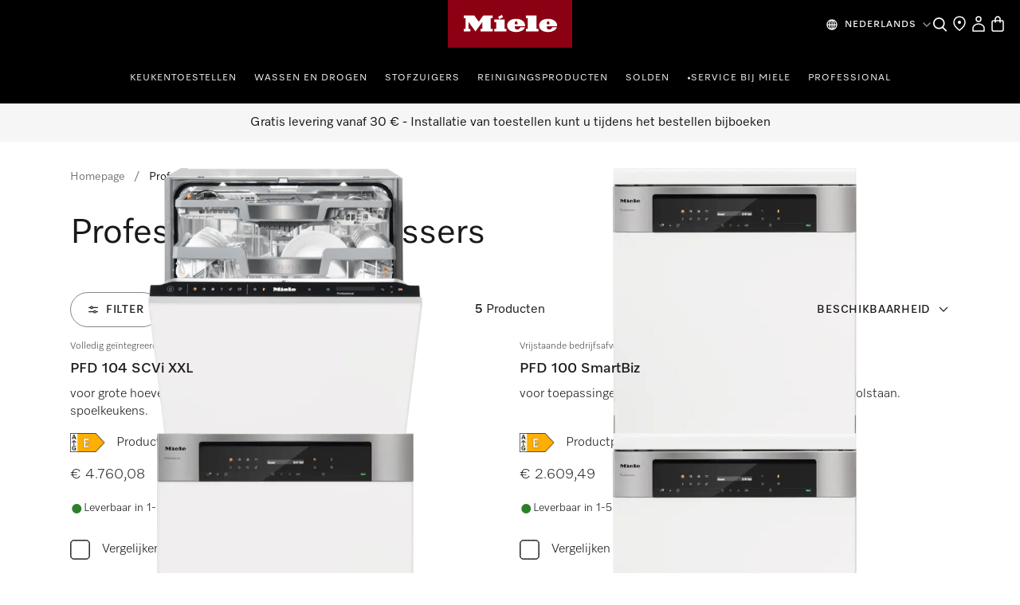

--- FILE ---
content_type: text/html;charset=utf-8
request_url: https://www.miele.be/nl/category/1015066/professionele-vaatwassers
body_size: 36540
content:
<!DOCTYPE html><html  lang="nl-BE" data-capo=""><head><meta charset="utf-8">
<meta name="viewport" content="width=device-width, initial-scale=1">
<title>Koop Professionele vaatwassers online | Miele België </title>
<style>.product-cards li[data-v-d810e316]{list-style:none}.product-list-filter-drawer[data-v-d810e316]{--cw-modal-spacing-content-vertical-padding:0}.hls-list-interaction-bar[data-v-d810e316]{display:flex;flex-direction:column}.hls-list-sort-dropdown[data-v-d810e316]{z-index:var(--dcf-z-index-above)}.dcf-dropdown[data-v-d810e316]{min-width:0}.hls-total-results[data-v-d810e316],.hls-total-results-number[data-v-d810e316]{font-size:var(--dcf-tile-description-font-size)}.hls-total-results[data-v-d810e316]{display:inline-block;font-weight:var(--dcf-font-weight-normal);line-height:1.375rem}.hls-total-results[data-v-d810e316]:first-letter{text-transform:capitalize}.hls-product-list-section[data-v-d810e316]{grid-template-columns:repeat(12,1fr);justify-content:center;margin-bottom:6rem}.hls-product-list-section .hls-buyers-guide-wrapper[data-v-d810e316]{grid-column:1/-1;grid-row:2}.hls-product-list-section--loading[data-v-d810e316]{justify-content:inherit}@media (min-width:768px){.hls-product-list-section[data-v-d810e316]{justify-content:start}}@media only screen and (min-width:1728px){.hls-product-list-section .product-cards__product[data-v-d810e316]{grid-column:span 4/span 4}}@media (min-width:1921px){.hls-product-list-section .product-cards__product[data-v-d810e316]{grid-column:span 3/span 3}}.hls-side-bar-header[data-v-d810e316]{align-items:center;display:flex;justify-content:space-between}.hls-side-bar-header__button[data-v-d810e316]{display:none}@media (min-width:576px){.hls-side-bar-header__button[data-v-d810e316]{display:block}}.hls-active-filters[data-v-d810e316]{margin-left:calc(var(--dcf-grid-outer-gap)*-1);margin-right:calc(var(--dcf-grid-outer-gap)*-1);-ms-overflow-style:none;scrollbar-width:none}.hls-active-filters__button[data-v-d810e316]:first-child{margin-left:var(--dcf-grid-outer-gap)}.hls-active-filters__button[data-v-d810e316]:last-child{padding-right:var(--dcf-grid-outer-gap)}.hls-active-filters[data-v-d810e316]::-webkit-scrollbar{display:none}.hls-active-filters[data-v-d810e316]:after,.hls-active-filters[data-v-d810e316]:before{content:"";height:2.25rem;pointer-events:none;position:absolute;width:var(--dcf-grid-outer-gap)}.hls-active-filters[data-v-d810e316]:after{background:linear-gradient(270deg,#ffffffe6 40%,#ffffff0d);right:-1px}.hls-active-filters[data-v-d810e316]:before{background:linear-gradient(90deg,#ffffffe6 40%,#ffffff0d);left:-1px}@media (min-width:992px){.hls-active-filters[data-v-d810e316]{margin-left:0;margin-right:0}.hls-active-filters__button[data-v-d810e316]:first-child{margin-left:0}.hls-active-filters__button[data-v-d810e316]:last-child{padding-right:0}}</style>
<style>.dcf-sidebar__close-button>svg{display:inline-flex}.hls-product-list-pagination{margin-top:-4rem}.hls-product-list-pagination a{pointer-events:auto}.hls-product-list-section__item{margin-bottom:2rem}.award-modal__image{margin:0 auto}.dcf-usp-bar__icon{display:none}@media only screen and (min-width:768px){.hls-energy-label-modal dialog img{height:70vh}}</style>
<link rel="stylesheet" href="/nuxt-ecom/entry.C4CeCAon.css" crossorigin>
<link rel="stylesheet" href="/nuxt-ecom/inline-chat.D0T3R7J9.css" crossorigin>
<link rel="stylesheet" href="/nuxt-ecom/base.DVn8lmyN.css" crossorigin>
<link rel="stylesheet" href="/nuxt-ecom/BaseLayout.CyEjODS0.css" crossorigin>
<link rel="stylesheet" href="/nuxt-ecom/Select.BUP3sE_-.css" crossorigin>
<link rel="stylesheet" href="/nuxt-ecom/AddToCartModal.A5HuirP8.css" crossorigin>
<link rel="stylesheet" href="/nuxt-ecom/Skeleton.DbWhTULh.css" crossorigin>
<link rel="stylesheet" href="/nuxt-ecom/EnergyLabel.CjfcrPPp.css" crossorigin>
<link rel="stylesheet" href="/nuxt-ecom/Modal.Bv-281fg.css" crossorigin>
<link rel="stylesheet" href="/nuxt-ecom/Pagination.Bvz1Qp-y.css" crossorigin>
<link rel="stylesheet" href="/nuxt-ecom/HlsDivider.BczCVFSb.css" crossorigin>
<link rel="stylesheet" href="/nuxt-ecom/useOnRouteChange.-fEEHuls.css" crossorigin>
<link rel="stylesheet" href="/nuxt-ecom/Price.C58wBvq0.css" crossorigin>
<link rel="stylesheet" href="/nuxt-ecom/Tooltip.Bhy7Te8D.css" crossorigin>
<link rel="stylesheet" href="/nuxt-ecom/Checkbox.A6wjyrYu.css" crossorigin>
<link rel="stylesheet" href="/nuxt-ecom/Status.RlnA7HNs.css" crossorigin>
<link rel="stylesheet" href="/nuxt-ecom/LegalFootnotes.DMH6rR96.css" crossorigin>
<link rel="stylesheet" href="/nuxt-ecom/RadioButton.Bui-xSck.css" crossorigin>
<link rel="stylesheet" href="/nuxt-ecom/TextInput.mwvGCuvq.css" crossorigin>
<link rel="stylesheet" href="/nuxt-ecom/FormClearButton.BIGxicxj.css" crossorigin>
<link rel="stylesheet" href="/nuxt-ecom/Accordion.DXvLqHJk.css" crossorigin>
<link rel="stylesheet" href="/nuxt-ecom/CardGrid.TOctCi37.css" crossorigin>
<link rel="stylesheet" href="/nuxt-ecom/ContactUsOverlay.CaDo54e3.css" crossorigin>
<link rel="stylesheet" href="/nuxt-ecom/TextClamp.Dx4nGknY.css" crossorigin>
<link rel="modulepreload" as="script" crossorigin href="/nuxt-ecom/CTACYNxa.js">
<link rel="modulepreload" as="script" crossorigin href="/nuxt-ecom/D3mtdXPW.js">
<link rel="modulepreload" as="script" crossorigin href="/nuxt-ecom/CU0mKmnA.js">
<link rel="modulepreload" as="script" crossorigin href="/nuxt-ecom/DlDkO2HQ.js">
<link rel="modulepreload" as="script" crossorigin href="/nuxt-ecom/BSvTPAmK.js">
<link rel="modulepreload" as="script" crossorigin href="/nuxt-ecom/Ys_FChl7.js">
<link rel="modulepreload" as="script" crossorigin href="/nuxt-ecom/CkSHpZwB.js">
<link rel="modulepreload" as="script" crossorigin href="/nuxt-ecom/Dww69c57.js">
<link rel="modulepreload" as="script" crossorigin href="/nuxt-ecom/x_rD_Ya3.js">
<link rel="modulepreload" as="script" crossorigin href="/nuxt-ecom/CF6HS8pF.js">
<link rel="modulepreload" as="script" crossorigin href="/nuxt-ecom/Ctpul8em.js">
<link rel="modulepreload" as="script" crossorigin href="/nuxt-ecom/Blzz2gtf.js">
<link rel="modulepreload" as="script" crossorigin href="/nuxt-ecom/CmdrhV2O.js">
<link rel="modulepreload" as="script" crossorigin href="/nuxt-ecom/32IQ8zLz.js">
<link rel="modulepreload" as="script" crossorigin href="/nuxt-ecom/CFaqSyjC.js">
<link rel="modulepreload" as="script" crossorigin href="/nuxt-ecom/DLT_BKr2.js">
<link rel="modulepreload" as="script" crossorigin href="/nuxt-ecom/C3bIhAro.js">
<link rel="modulepreload" as="script" crossorigin href="/nuxt-ecom/E0L_0cXt.js">
<link rel="modulepreload" as="script" crossorigin href="/nuxt-ecom/0FGpHRKR.js">
<link rel="modulepreload" as="script" crossorigin href="/nuxt-ecom/DZk8etS3.js">
<link rel="modulepreload" as="script" crossorigin href="/nuxt-ecom/AlLIcGwF.js">
<link rel="modulepreload" as="script" crossorigin href="/nuxt-ecom/DyHJgbQJ.js">
<link rel="modulepreload" as="script" crossorigin href="/nuxt-ecom/Bru2F5eI.js">
<link rel="modulepreload" as="script" crossorigin href="/nuxt-ecom/DhxZ1OzU.js">
<link rel="modulepreload" as="script" crossorigin href="/nuxt-ecom/CpvFgJpQ.js">
<link rel="modulepreload" as="script" crossorigin href="/nuxt-ecom/CJ2_ROIP.js">
<link rel="modulepreload" as="script" crossorigin href="/nuxt-ecom/B8IdAHJE.js">
<link rel="modulepreload" as="script" crossorigin href="/nuxt-ecom/BGlrkggq.js">
<link rel="modulepreload" as="script" crossorigin href="/nuxt-ecom/CYc5hGxZ.js">
<link rel="modulepreload" as="script" crossorigin href="/nuxt-ecom/DRK-3I1I.js">
<link rel="modulepreload" as="script" crossorigin href="/nuxt-ecom/Ad1HPfaa.js">
<link rel="modulepreload" as="script" crossorigin href="/nuxt-ecom/8uEUO8gL.js">
<link rel="modulepreload" as="script" crossorigin href="/nuxt-ecom/Dr6Wi9_O.js">
<link rel="modulepreload" as="script" crossorigin href="/nuxt-ecom/DMZEJIlr.js">
<link rel="modulepreload" as="script" crossorigin href="/nuxt-ecom/CSzWJ7X-.js">
<link rel="modulepreload" as="script" crossorigin href="/nuxt-ecom/Dt6BJu0_.js">
<link rel="modulepreload" as="script" crossorigin href="/nuxt-ecom/zaBjO4dt.js">
<link rel="modulepreload" as="script" crossorigin href="/nuxt-ecom/C_Bq1Bi6.js">
<link rel="modulepreload" as="script" crossorigin href="/nuxt-ecom/iQ22cnGO.js">
<link rel="modulepreload" as="script" crossorigin href="/nuxt-ecom/NfmWBqsm.js">
<link rel="modulepreload" as="script" crossorigin href="/nuxt-ecom/CRFKU4Y0.js">
<link rel="modulepreload" as="script" crossorigin href="/nuxt-ecom/DG_xM7em.js">
<link rel="modulepreload" as="script" crossorigin href="/nuxt-ecom/HiIGGuZS.js">
<link rel="modulepreload" as="script" crossorigin href="/nuxt-ecom/CtRu48qb.js">
<link rel="modulepreload" as="script" crossorigin href="/nuxt-ecom/M3_GO9NL.js">
<link rel="modulepreload" as="script" crossorigin href="/nuxt-ecom/BWmzL5HR.js">
<link rel="modulepreload" as="script" crossorigin href="/nuxt-ecom/rDBzKHyM.js">
<link rel="modulepreload" as="script" crossorigin href="/nuxt-ecom/DtSpk7oT.js">
<link rel="modulepreload" as="script" crossorigin href="/nuxt-ecom/DYnkFuZF.js">
<link rel="modulepreload" as="script" crossorigin href="/nuxt-ecom/DBqcQVwx.js">
<link rel="modulepreload" as="script" crossorigin href="/nuxt-ecom/DP5-7b8H.js">
<link rel="modulepreload" as="script" crossorigin href="/nuxt-ecom/CCfRyyfd.js">
<link rel="modulepreload" as="script" crossorigin href="/nuxt-ecom/DavQo26D.js">
<link rel="modulepreload" as="script" crossorigin href="/nuxt-ecom/DKKQ16WO.js">
<link rel="modulepreload" as="script" crossorigin href="/nuxt-ecom/CSuQgzK6.js">
<link rel="modulepreload" as="script" crossorigin href="/nuxt-ecom/mQr9hjcq.js">
<link rel="prefetch" as="script" crossorigin href="/nuxt-ecom/CNPbXtX5.js">
<link rel="prefetch" as="style" crossorigin href="/nuxt-ecom/_slug_.DRxI9Pm3.css">
<link rel="prefetch" as="style" crossorigin href="/nuxt-ecom/Carousel.rs4bZHaJ.css">
<link rel="prefetch" as="style" crossorigin href="/nuxt-ecom/SelectionCard.BESz60Ab.css">
<link rel="prefetch" as="style" crossorigin href="/nuxt-ecom/QuantitySelector.ffgBXcCy.css">
<link rel="prefetch" as="style" crossorigin href="/nuxt-ecom/SystemNotification.DGgV7A3r.css">
<link rel="prefetch" as="style" crossorigin href="/nuxt-ecom/ThumbnailCard.CVsSmJuX.css">
<link rel="prefetch" as="script" crossorigin href="/nuxt-ecom/BoUesFi1.js">
<link rel="prefetch" as="script" crossorigin href="/nuxt-ecom/DGGMh_sf.js">
<link rel="prefetch" as="script" crossorigin href="/nuxt-ecom/B9UpVV4n.js">
<link rel="prefetch" as="script" crossorigin href="/nuxt-ecom/DSK88dPn.js">
<link rel="prefetch" as="script" crossorigin href="/nuxt-ecom/v5zv3fsG.js">
<link rel="prefetch" as="script" crossorigin href="/nuxt-ecom/DyFz_G2c.js">
<link rel="prefetch" as="script" crossorigin href="/nuxt-ecom/BsgccyDi.js">
<link rel="prefetch" as="script" crossorigin href="/nuxt-ecom/Cr7SPilH.js">
<link rel="prefetch" as="script" crossorigin href="/nuxt-ecom/DjBn00eH.js">
<link rel="prefetch" as="script" crossorigin href="/nuxt-ecom/BWPA-sEi.js">
<link rel="prefetch" as="script" crossorigin href="/nuxt-ecom/VdRwvkyA.js">
<link rel="prefetch" as="script" crossorigin href="/nuxt-ecom/Dmsat4HC.js">
<link rel="prefetch" as="script" crossorigin href="/nuxt-ecom/mrqarS7w.js">
<link rel="prefetch" as="script" crossorigin href="/nuxt-ecom/HA8JKU7u.js">
<link rel="prefetch" as="script" crossorigin href="/nuxt-ecom/bQOQ1owH.js">
<link rel="prefetch" as="script" crossorigin href="/nuxt-ecom/nzuqVijD.js">
<link rel="prefetch" as="script" crossorigin href="/nuxt-ecom/CkNti4oQ.js">
<link rel="prefetch" as="script" crossorigin href="/nuxt-ecom/C9nvIMPx.js">
<link rel="prefetch" as="script" crossorigin href="/nuxt-ecom/DsKqtivm.js">
<link rel="prefetch" as="script" crossorigin href="/nuxt-ecom/Cmqnnwdu.js">
<link rel="prefetch" as="script" crossorigin href="/nuxt-ecom/BdanA165.js">
<link rel="prefetch" as="script" crossorigin href="/nuxt-ecom/JDCgL2zE.js">
<link rel="prefetch" as="script" crossorigin href="/nuxt-ecom/tqW6yni4.js">
<link rel="prefetch" as="script" crossorigin href="/nuxt-ecom/lT4J1aaX.js">
<link rel="prefetch" as="script" crossorigin href="/nuxt-ecom/Cp2WaWEr.js">
<link rel="prefetch" as="script" crossorigin href="/nuxt-ecom/BV3iXsn3.js">
<link rel="prefetch" as="script" crossorigin href="/nuxt-ecom/kST-xd4s.js">
<link rel="prefetch" as="script" crossorigin href="/nuxt-ecom/DfCa541O.js">
<link rel="prefetch" as="script" crossorigin href="/nuxt-ecom/BD20NhVK.js">
<link rel="prefetch" as="script" crossorigin href="/nuxt-ecom/BLsOhEU3.js">
<link rel="prefetch" as="script" crossorigin href="/nuxt-ecom/BkiAkXrA.js">
<link rel="prefetch" as="script" crossorigin href="/nuxt-ecom/ClUc1TEo.js">
<link rel="prefetch" as="script" crossorigin href="/nuxt-ecom/BkhDxwbm.js">
<link rel="prefetch" as="style" crossorigin href="/nuxt-ecom/customer-assistance-default.C-uTvB6G.css">
<link rel="prefetch" as="script" crossorigin href="/nuxt-ecom/CCU4lM8m.js">
<link rel="prefetch" as="style" crossorigin href="/nuxt-ecom/customer-assistance.C8I-zovR.css">
<link rel="prefetch" as="style" crossorigin href="/nuxt-ecom/Breadcrumbs.DGLyfbS4.css">
<link rel="prefetch" as="script" crossorigin href="/nuxt-ecom/Ip-FzkI9.js">
<link rel="prefetch" as="script" crossorigin href="/nuxt-ecom/B3OecwGk.js">
<link rel="prefetch" as="script" crossorigin href="/nuxt-ecom/1kWoI8MZ.js">
<link rel="prefetch" as="script" crossorigin href="/nuxt-ecom/KowHlJ7t.js">
<link rel="prefetch" as="style" crossorigin href="/nuxt-ecom/default.13j56Jgo.css">
<link rel="prefetch" as="script" crossorigin href="/nuxt-ecom/CgWqclmZ.js">
<link rel="prefetch" as="script" crossorigin href="/nuxt-ecom/Dyzwxl2B.js">
<link rel="prefetch" as="style" crossorigin href="/nuxt-ecom/npx.8Sl6DiKr.css">
<link rel="prefetch" as="script" crossorigin href="/nuxt-ecom/9Fn3O3d9.js">
<link rel="prefetch" as="style" crossorigin href="/nuxt-ecom/splitImage.Bg_suAVM.css">
<link rel="prefetch" as="style" crossorigin href="/nuxt-ecom/Grid.DwUI_B-5.css">
<link rel="prefetch" as="style" crossorigin href="/nuxt-ecom/Grid.Bns19nht.css">
<link rel="prefetch" as="script" crossorigin href="/nuxt-ecom/D_uXYuhM.js">
<link rel="prefetch" as="script" crossorigin href="/nuxt-ecom/BfsnL-g8.js">
<link rel="prefetch" as="script" crossorigin href="/nuxt-ecom/DofN7BXc.js">
<link rel="prefetch" as="script" crossorigin href="/nuxt-ecom/Co6rdJfY.js">
<link rel="prefetch" as="script" crossorigin href="/nuxt-ecom/Bxrj7f6w.js">
<link rel="prefetch" as="script" crossorigin href="/nuxt-ecom/CcBJoOSe.js">
<link rel="prefetch" as="script" crossorigin href="/nuxt-ecom/BnsBkgJW.js">
<link rel="prefetch" as="script" crossorigin href="/nuxt-ecom/CqO0t3ZO.js">
<link rel="prefetch" as="script" crossorigin href="/nuxt-ecom/B3OUpEyi.js">
<link rel="prefetch" as="script" crossorigin href="/nuxt-ecom/B3kYtgnr.js">
<link rel="prefetch" as="script" crossorigin href="/nuxt-ecom/JAPXWS7H.js">
<link rel="prefetch" as="style" crossorigin href="/nuxt-ecom/split.CwYIDvn3.css">
<link rel="prefetch" as="script" crossorigin href="/nuxt-ecom/ClDBwQSE.js">
<link rel="prefetch" as="script" crossorigin href="/nuxt-ecom/N32b1psc.js">
<link rel="prefetch" as="script" crossorigin href="/nuxt-ecom/BGVnURJY.js">
<link rel="prefetch" as="script" crossorigin href="/nuxt-ecom/B5sIBXaL.js">
<link rel="prefetch" as="script" crossorigin href="/nuxt-ecom/Bt8Q6QEp.js">
<link rel="prefetch" as="script" crossorigin href="/nuxt-ecom/vg84Ohul.js">
<link rel="prefetch" as="script" crossorigin href="/nuxt-ecom/BV_dO1JC.js">
<link rel="prefetch" as="image" type="image/svg+xml" href="/nuxt-ecom/image-fallback-background-48x48.CtKncLT8.svg">
<meta name="description" content="Ontdek onze selectie Miele Professionele vaatwassers op de site van Miele België | Gratis levering vanaf 30€ | Koop Professionele vaatwassers online">
<meta name="robots" content="index,follow">
<link href="https://www.miele.be/nl/category/1015066/professionele-vaatwassers" rel="canonical">
<link href="https://www.miele.nl/category/1015066/professionele-vaatwassers" hreflang="nl-NL" rel="alternate">
<link href="https://www.miele.be/nl/category/1015066/professionele-vaatwassers" hreflang="nl-BE" rel="alternate">
<script type="module" src="/nuxt-ecom/CTACYNxa.js" crossorigin></script>
<link rel="preload" as="fetch" fetchpriority="low" crossorigin="anonymous" href="/nuxt-ecom/builds/meta/0a092fc0-6fdf-4bb6-ad84-e65198129289.json"></head><body><div id="__nuxt"><!--[--><!--[--><header class="dhf-header dhf-header--persist"><!----><div class="dhf-header__contents"><div class="dhf-header__actions"><nav class="dhf-jump-navigation" data-v-0e3b04b6><ul class="dhf-jump-navigation__list" role="menu" data-v-0e3b04b6><li class="dhf-jump-navigation__list-item" role="menuitem" data-v-0e3b04b6><button class="dhf-jump-navigation__link" tabindex="0" data-v-0e3b04b6><span class="dhf-jump-navigation__link-icon" aria-hidden="true" data-v-0e3b04b6><svg xmlns="http://www.w3.org/2000/svg" width="12" height="12" fill="currentColor" viewBox="0 0 12 12" data-v-0e3b04b6><path fill-rule="evenodd" clip-rule="evenodd" d="M6 1.5a.5.5 0 0 1 .5.5v6.793l1.896-1.897a.5.5 0 1 1 .708.708l-2.75 2.75a.5.5 0 0 1-.708 0l-2.75-2.75a.5.5 0 1 1 .708-.708L5.5 8.793V2a.5.5 0 0 1 .5-.5Z" data-v-0e3b04b6></path></svg></span><span class="dhf-jump-navigation__link-text" data-v-0e3b04b6>Direct naar inhoud</span></button></li></ul></nav><a class="dhf-header__actions-logo" href="/" aria-label="Miele homepage" data-testid="dhf-header-logo"><div class="dhf-logo"><span class="sr-only">Miele homepage</span><svg version="1.1" xmlns="http://www.w3.org/2000/svg" x="0" y="0" width="100" height="38.3" viewBox="0, 0, 100, 38.3" aria-hidden="true"><g id="Background"><rect x="0" y="0" width="100" height="38.3" fill="#000000" fill-opacity="0"></rect></g><g id="Layer_1"><path d="M0,38.3 L100,38.3 L100,0 L0,0 z" fill="#8C0014"></path><path d="M79.617,21.127 L79.617,22.105 C79.617,22.927 80.359,23.682 81.524,23.682 C83.195,23.682 83.866,22.419 84.003,21.89 C85.809,21.89 87.23,21.889 87.741,21.889 C87.184,23.621 84.887,25.678 80.663,25.678 C75.158,25.678 73.432,22.696 73.432,20.417 C73.432,17.986 75.426,15.093 80.654,15.093 C85.174,15.093 87.876,17.713 87.876,20.418 C87.876,20.87 87.838,21.127 87.838,21.127 z M79.617,19.483 L81.711,19.483 L81.711,18.142 C81.711,17.737 81.388,17.096 80.657,17.096 C79.979,17.096 79.617,17.71 79.617,18.136 z M64.278,23.111 L62.79,23.111 L62.79,25.209 L72.845,25.209 L72.845,23.111 L71.337,23.111 L71.337,12.443 L62.79,12.443 L62.79,14.542 L64.278,14.542 z M53.919,21.127 L53.919,22.105 C53.919,22.927 54.663,23.682 55.828,23.682 C57.498,23.682 58.17,22.419 58.306,21.89 C60.113,21.89 61.534,21.889 62.045,21.889 C61.488,23.621 59.19,25.678 54.967,25.678 C49.461,25.678 47.736,22.696 47.736,20.417 C47.736,17.986 49.728,15.093 54.959,15.093 C59.477,15.093 62.181,17.713 62.181,20.418 C62.181,20.87 62.142,21.127 62.142,21.127 z M53.919,19.483 L56.014,19.483 L56.014,18.142 C56.014,17.737 55.691,17.096 54.96,17.096 C54.283,17.096 53.919,17.71 53.919,18.136 z M44.435,13.76 L43.462,11.908 L40.39,13.492 L41.363,15.362 z M45.656,15.611 L37.396,15.611 L37.396,17.71 L38.902,17.71 L38.902,23.111 L37.396,23.111 L37.396,25.209 L47.163,25.209 L47.163,23.111 L45.656,23.111 z M28.524,12.443 L36.041,12.443 L36.041,14.543 L34.534,14.543 L34.534,23.111 L36.041,23.111 L36.041,25.209 L26.271,25.209 L26.271,23.111 L27.779,23.111 L27.779,17.558 L22.228,25.209 L16.656,17.558 L16.656,23.111 L18.164,23.111 L18.164,25.209 L12.763,25.209 L12.763,23.111 L14.252,23.111 L14.252,14.543 L12.763,14.543 L12.763,12.443 L21.292,12.443 L24.917,17.424 z" fill="#FFFFFF"></path></g></svg></div></a><div class="dhf-header__actions-icons"><!----><!--[--><span class="dhf-header__actions-item dhf-header__actions-item--search"><a href="/nl/search" aria-label="Wat zoek je?" data-testid="dhf-header-actions-search" class="dhf-header__actions-item-link"><span class="dhf-header__nav-icon"><!----></span><span class="dhf-header__nav-icon--inverted"><!----></span><span class="sr-only">Wat zoek je?</span></a></span><span class="dhf-header__actions-item dhf-header__actions-item--location"><a href="/nl/c/vind-een-verkooppunt-15.htm" aria-label="Dealer zoeken" data-testid="dhf-header-actions-location" class="dhf-header__actions-item-link"><span class="dhf-header__nav-icon"><!----></span><span class="dhf-header__nav-icon--inverted"><!----></span><span class="sr-only">Dealer zoeken</span></a></span><span class="dhf-header__actions-item dhf-header__actions-item--accounts"><button aria-label="Mijn Account" data-testid="dhf-header-actions-accounts" class="dhf-header__actions-item-button"><span class="dhf-header__nav-icon"><!----></span><span class="dhf-header__nav-icon--inverted"><!----></span><!----><span class="sr-only">Mijn Account</span></button></span><span class="dhf-header__actions-item dhf-header__actions-item--bag"><button aria-label="Winkelwagen" data-testid="dhf-header-actions-bag" class="dhf-header__actions-item-button"><span class="dhf-header__nav-icon"><!----></span><span class="dhf-header__nav-icon--inverted"><!----></span><!----><span class="sr-only">Winkelwagen</span></button></span><!--]--></div></div><nav id="menu" role="navigation" aria-label="Main menu" class="dhf-nav"><div class="dhf-nav__actions"><button id="menubutton" data-testid="dhf-header-mobile-menu-btn" aria-label="Menu tonen" aria-haspopup="true" aria-controls="menu" aria-expanded="false"><!----></button></div><ul id="menu" class="dhf-header__navigation-first-level" role="menu"><!--[--><!--[--><!----><li class="dhf-header__navigation-first-level-item" role="menuitem"><!--[--><a class="dhf-header__navigation-first-level-item-link" href="/nl/c/keuken-56.htm" target="_self">Keukentoestellen</a><button class="dhf-header__navigation-first-level-item-button"><span>Keukentoestellen</span><!----></button><button class="dhf-header__navigation-first-level-item-assist" aria-expanded="false" aria-controls="second-level-0" aria-label="Keukentoestellen - Menu tonen"><span class="dhf-header__navigation-assist-icon"><!----></span></button><!--]--><ul id="second-level-0" class="dhf-header__navigation-second-level"><li class="dhf-header__navigation-static-links"><ul><!--[--><li class="dhf-header__navigation-static-links-item"><a href="/nl/cs/acties-158" class="dhf-header__navigation-static-links-item-link" target="_self"><span class="dhf-header__navigation-static-links-item-link-icon"><!----></span><span class="dhf-header__navigation-static-links-item-link-text">Acties</span></a></li><li class="dhf-header__navigation-static-links-item"><a href="/nl/c/vind-een-verkooppunt-15.htm#6F7F3D6408EE43F28D842093956CD1AF" class="dhf-header__navigation-static-links-item-link" target="_self"><span class="dhf-header__navigation-static-links-item-link-icon"><!----></span><span class="dhf-header__navigation-static-links-item-link-text">Miele Experience Centers</span></a></li><li class="dhf-header__navigation-static-links-item"><a href="/nl/e/vouchers-v" class="dhf-header__navigation-static-links-item-link" target="_self"><span class="dhf-header__navigation-static-links-item-link-icon"><!----></span><span class="dhf-header__navigation-static-links-item-link-text">Vouchers en bonnen</span></a></li><li class="dhf-header__navigation-static-links-item"><a href="/nl/c/nieuwe-producten-1190.htm" class="dhf-header__navigation-static-links-item-link" target="_self"><span class="dhf-header__navigation-static-links-item-link-icon"><!----></span><span class="dhf-header__navigation-static-links-item-link-text">Nieuwe producten</span></a></li><li class="dhf-header__navigation-static-links-item"><a href="/nl/c/mielehome-2386.htm" class="dhf-header__navigation-static-links-item-link" target="_self"><span class="dhf-header__navigation-static-links-item-link-icon"><!----></span><span class="dhf-header__navigation-static-links-item-link-text">Smart Home</span></a></li><li class="dhf-header__navigation-static-links-item"><a href="/nl/c/keuken-2313.htm" class="dhf-header__navigation-static-links-item-link" target="_self"><span class="dhf-header__navigation-static-links-item-link-icon"><!----></span><span class="dhf-header__navigation-static-links-item-link-text">Culinaire workshops</span></a></li><li class="dhf-header__navigation-static-links-item"><a href="/nl/c/verkoopadviseur-overzicht-6888.htm" class="dhf-header__navigation-static-links-item-link" target="_self"><span class="dhf-header__navigation-static-links-item-link-icon"><!----></span><span class="dhf-header__navigation-static-links-item-link-text">Productadviseur</span></a></li><li class="dhf-header__navigation-static-links-item"><a href="/nl/c/eens-een-miele-altijd-een-miele-9431.htm" class="dhf-header__navigation-static-links-item-link" target="_self"><span class="dhf-header__navigation-static-links-item-link-icon"><!----></span><span class="dhf-header__navigation-static-links-item-link-text">Eens een Miele, Altijd een Miele.</span></a></li><!--]--></ul></li><li class="dhf-header__sub-nav"><div class="dhf-header__sub-nav-title"><button data-testid="dhf-header-menu-second-level-back-btn"><!----></button><span>Keukentoestellen</span></div><ul class="dhf-header__navigation-second-level-items"><!--[--><li class="dhf-header__navigation-second-level-item"><span class="dhf-header__navigation-second-level-item-heading">Koken en bakken</span><button class="dhf-header__navigation-second-level-item-button"><span>Koken en bakken</span><!----></button><ul id="third-level-00" class="dhf-header__navigation-third-level"><li class="dhf-header__sub-nav"><div class="dhf-header__sub-nav-title"><button data-testid="dhf-header-menu-third-level-back-btn"><!----></button><span>Koken en bakken</span></div><ul class="dhf-header__navigation-third-level-items"><!--[--><li class="dhf-header__navigation-third-level-item"><a class="dhf-header__navigation-third-level-item-link" href="/nl/c/ontdek-uw-droomkeuken-9100.htm">Ontdek uw droomkeuken</a></li><li class="dhf-header__navigation-third-level-item"><a class="dhf-header__navigation-third-level-item-link" href="/nl/category/1022125/ovens-en-ovens-met-microgolfoven">Ovens</a></li><li class="dhf-header__navigation-third-level-item"><a class="dhf-header__navigation-third-level-item-link" href="/nl/category/1022126/stoomovens-en-combi-stoomovens">Stoomovens</a></li><li class="dhf-header__navigation-third-level-item"><a class="dhf-header__navigation-third-level-item-link" href="/nl/category/1013128/combi-stoomovens">Combi-​stoomovens</a></li><li class="dhf-header__navigation-third-level-item"><a class="dhf-header__navigation-third-level-item-link" href="/nl/category/1013130/microgolfovens">Microgolfovens </a></li><li class="dhf-header__navigation-third-level-item"><a class="dhf-header__navigation-third-level-item-link" href="/nl/category/1013778/kookplaten">Kookplaten</a></li><li class="dhf-header__navigation-third-level-item"><a class="dhf-header__navigation-third-level-item-link" href="/nl/category/1014080/dampkappen">Dampkappen</a></li><li class="dhf-header__navigation-third-level-item"><a class="dhf-header__navigation-third-level-item-link" href="/nl/category/1022127/culinaire-en-vacumeerlades">Lades</a></li><li class="dhf-header__navigation-third-level-item"><a class="dhf-header__navigation-third-level-item-link" href="/nl/c/accessoires-koken-bakken-en-stomen-8844.htm">Accessoires</a></li><li class="dhf-header__navigation-third-level-item"><a class="dhf-header__navigation-third-level-item-link" href="/nl/category/1300015/onderdelen-keuken">Onderdelen</a></li><li class="dhf-header__navigation-third-level-item"><a class="dhf-header__navigation-third-level-item-link" href="https://inspiredby.miele.be/nl/cooking-food/#filter=.recepten">Recepten</a></li><li class="dhf-header__navigation-third-level-item"><a class="dhf-header__navigation-third-level-item-link" href="/nl/category/1017434/onderhoudsproducten">Onderhoudsproducten</a></li><li class="dhf-header__navigation-third-level-item"><a class="dhf-header__navigation-third-level-item-link" href="/nl/c/productadviseur-overzichtspagina-koken-4565.htm">Productadviseur</a></li><li class="dhf-header__navigation-third-level-item"><a class="dhf-header__navigation-third-level-item-link" href="/nl/c/keuken-2313.htm">Culinaire workshops</a></li><!--]--></ul></li></ul></li><li class="dhf-header__navigation-second-level-item"><span class="dhf-header__navigation-second-level-item-heading">Afwassen</span><button class="dhf-header__navigation-second-level-item-button"><span>Afwassen</span><!----></button><ul id="third-level-01" class="dhf-header__navigation-third-level"><li class="dhf-header__sub-nav"><div class="dhf-header__sub-nav-title"><button data-testid="dhf-header-menu-third-level-back-btn"><!----></button><span>Afwassen</span></div><ul class="dhf-header__navigation-third-level-items"><!--[--><li class="dhf-header__navigation-third-level-item"><a class="dhf-header__navigation-third-level-item-link" href="/nl/category/1015063/vaatwassers">Vaatwassers</a></li><li class="dhf-header__navigation-third-level-item"><a class="dhf-header__navigation-third-level-item-link" href="/nl/category/1015066/professionele-vaatwassers">Professionele vaatwassers</a></li><li class="dhf-header__navigation-third-level-item"><a class="dhf-header__navigation-third-level-item-link" href="/nl/category/1017550/accessoires-vaatwassers">Accessoires</a></li><li class="dhf-header__navigation-third-level-item"><a class="dhf-header__navigation-third-level-item-link" href="/nl/category/1387045/onderdelen-vaatwassers">Onderdelen</a></li><li class="dhf-header__navigation-third-level-item"><a class="dhf-header__navigation-third-level-item-link" href="/nl/category/1017433/afwasmiddelen">Afwasmiddelen</a></li><li class="dhf-header__navigation-third-level-item"><a class="dhf-header__navigation-third-level-item-link" href="/nl/category/1017434/onderhoudsproducten">Onderhoudsproducten</a></li><li class="dhf-header__navigation-third-level-item"><a class="dhf-header__navigation-third-level-item-link" href="/nl/c/miele-productadviseur-vaatwassers-4554.htm">Productadviseur</a></li><!--]--></ul></li></ul></li><li class="dhf-header__navigation-second-level-item"><a class="dhf-header__navigation-second-level-item-link" href="/nl/c/koelkasten-en-diepvriezers-11545.htm"><span class="dhf-header__navigation-second-level-item-link-label">Koelen en vriezen</span></a><button class="dhf-header__navigation-second-level-item-button"><span>Koelen en vriezen</span><!----></button><ul id="third-level-02" class="dhf-header__navigation-third-level"><li class="dhf-header__sub-nav"><div class="dhf-header__sub-nav-title"><button data-testid="dhf-header-menu-third-level-back-btn"><!----></button><span>Koelen en vriezen</span></div><ul class="dhf-header__navigation-third-level-items"><!--[--><li class="dhf-header__navigation-third-level-item"><a class="dhf-header__navigation-third-level-item-link" href="/nl/category/1022129/koel-vriescombinaties">Alle koelkasten en diepvriezers</a></li><li class="dhf-header__navigation-third-level-item"><a class="dhf-header__navigation-third-level-item-link" href="/nl/category/1014604/vrijstaande-koelkasten">Vrijstaande koelkasten</a></li><li class="dhf-header__navigation-third-level-item"><a class="dhf-header__navigation-third-level-item-link" href="/nl/category/1014941/vrijstaande-diepvriezers">Vrijstaande diepvriezers</a></li><li class="dhf-header__navigation-third-level-item"><a class="dhf-header__navigation-third-level-item-link" href="/nl/category/1014792/vrijstaande-koel-vriescombinaties">Vrijstaande koel-vriescombinaties</a></li><li class="dhf-header__navigation-third-level-item"><a class="dhf-header__navigation-third-level-item-link" href="/nl/category/1014603/inbouwkoelkasten">Inbouwkoelkasten</a></li><li class="dhf-header__navigation-third-level-item"><a class="dhf-header__navigation-third-level-item-link" href="/nl/category/1014940/inbouwdiepvriezers">Inbouwdiepvriezers</a></li><li class="dhf-header__navigation-third-level-item"><a class="dhf-header__navigation-third-level-item-link" href="/nl/category/1014791/inbouwkoel-vriescombinaties">Inbouwkoel-vriescombinaties</a></li><li class="dhf-header__navigation-third-level-item"><a class="dhf-header__navigation-third-level-item-link" href="/nl/category/1014602/wijnklimaatkasten">Wijnklimaatkasten</a></li><li class="dhf-header__navigation-third-level-item"><a class="dhf-header__navigation-third-level-item-link" href="/nl/category/1022130/mastercool">MasterCool</a></li><li class="dhf-header__navigation-third-level-item"><a class="dhf-header__navigation-third-level-item-link" href="/nl/category/1017549/accessoires-koel-diepvries-en-wijnklimaatkasten">Accessoires</a></li><li class="dhf-header__navigation-third-level-item"><a class="dhf-header__navigation-third-level-item-link" href="/nl/category/1387044/onderdelen-koelkasten-en-vriezers">Onderdelen</a></li><li class="dhf-header__navigation-third-level-item"><a class="dhf-header__navigation-third-level-item-link" href="/nl/category/1017434/onderhoudsproducten">Onderhoudsproducten</a></li><li class="dhf-header__navigation-third-level-item"><a class="dhf-header__navigation-third-level-item-link" href="/nl/c/miele-productadviseur-koelkast-en-diepvriezer-4562.htm">Productadviseur</a></li><!--]--></ul></li></ul></li><li class="dhf-header__navigation-second-level-item"><span class="dhf-header__navigation-second-level-item-heading">Koffie</span><button class="dhf-header__navigation-second-level-item-button"><span>Koffie</span><!----></button><ul id="third-level-03" class="dhf-header__navigation-third-level"><li class="dhf-header__sub-nav"><div class="dhf-header__sub-nav-title"><button data-testid="dhf-header-menu-third-level-back-btn"><!----></button><span>Koffie</span></div><ul class="dhf-header__navigation-third-level-items"><!--[--><li class="dhf-header__navigation-third-level-item"><a class="dhf-header__navigation-third-level-item-link" href="/nl/category/1014553/koffiemachines">Alle koffiemachines</a></li><li class="dhf-header__navigation-third-level-item"><a class="dhf-header__navigation-third-level-item-link" href="/nl/category/1014555/vrijstaande-koffiemachines">Vrijstaande koffiemachines</a></li><li class="dhf-header__navigation-third-level-item"><a class="dhf-header__navigation-third-level-item-link" href="/nl/category/1014554/inbouwkoffiemachines">Inbouwkoffiemachines</a></li><li class="dhf-header__navigation-third-level-item"><a class="dhf-header__navigation-third-level-item-link" href="/nl/category/1017551/accessoires-koffiemachines">Accessoires </a></li><li class="dhf-header__navigation-third-level-item"><a class="dhf-header__navigation-third-level-item-link" href="/nl/category/1387046/onderdelen-koffiemachines">Onderdelen</a></li><li class="dhf-header__navigation-third-level-item"><a class="dhf-header__navigation-third-level-item-link" href="/nl/category/1017434/onderhoudsproducten">Onderhoudsproducten</a></li><li class="dhf-header__navigation-third-level-item"><a class="dhf-header__navigation-third-level-item-link" href="/nl/c/miele-productadviseur-koffiemachines-4553.htm">Productadviseur</a></li><!--]--></ul></li></ul></li><!--]--><!----><!----></ul></li></ul></li><!--]--><!--[--><!----><li class="dhf-header__navigation-first-level-item" role="menuitem"><!--[--><a class="dhf-header__navigation-first-level-item-link" href="/nl/c/wasbehandeling-55.htm" target="_self">Wassen en drogen</a><button class="dhf-header__navigation-first-level-item-button"><span>Wassen en drogen</span><!----></button><button class="dhf-header__navigation-first-level-item-assist" aria-expanded="false" aria-controls="second-level-1" aria-label="Wassen en drogen - Menu tonen"><span class="dhf-header__navigation-assist-icon"><!----></span></button><!--]--><ul id="second-level-1" class="dhf-header__navigation-second-level"><!----><li class="dhf-header__sub-nav"><div class="dhf-header__sub-nav-title"><button data-testid="dhf-header-menu-second-level-back-btn"><!----></button><span>Wassen en drogen</span></div><ul class="dhf-header__navigation-second-level-items dhf-header__navigation-second-level-items--final"><!--[--><li class="dhf-header__navigation-second-level-item"><a class="dhf-header__navigation-second-level-item-link dhf-header__navigation-second-level-item-link--only" href="/nl/category/1015696/wasmachines"><span class="dhf-header__navigation-second-level-item-link-label">Wasmachines</span></a><!----><!----></li><li class="dhf-header__navigation-second-level-item"><a class="dhf-header__navigation-second-level-item-link dhf-header__navigation-second-level-item-link--only" href="/nl/category/1015698/droogkasten"><span class="dhf-header__navigation-second-level-item-link-label">Droogkasten</span></a><!----><!----></li><li class="dhf-header__navigation-second-level-item"><a class="dhf-header__navigation-second-level-item-link dhf-header__navigation-second-level-item-link--only" href="/nl/category/1015697/was-droogcombinaties"><span class="dhf-header__navigation-second-level-item-link-label">Was-droogcombinaties</span></a><!----><!----></li><li class="dhf-header__navigation-second-level-item"><a class="dhf-header__navigation-second-level-item-link dhf-header__navigation-second-level-item-link--only" href="/nl/category/1015700/professionele-toestellen-wassen-en-drogen"><span class="dhf-header__navigation-second-level-item-link-label">Professionele toestellen</span></a><!----><!----></li><li class="dhf-header__navigation-second-level-item"><a class="dhf-header__navigation-second-level-item-link dhf-header__navigation-second-level-item-link--only" href="/nl/category/1015699/strijksystemen"><span class="dhf-header__navigation-second-level-item-link-label">Strijksystemen</span></a><!----><!----></li><li class="dhf-header__navigation-second-level-item"><a class="dhf-header__navigation-second-level-item-link dhf-header__navigation-second-level-item-link--only" href="/nl/category/1022151/accessoires-wassen-en-drogen"><span class="dhf-header__navigation-second-level-item-link-label">Accessoires </span></a><!----><!----></li><li class="dhf-header__navigation-second-level-item"><a class="dhf-header__navigation-second-level-item-link dhf-header__navigation-second-level-item-link--only" href="/nl/category/1300032/onderdelen-wassen-en-drogen"><span class="dhf-header__navigation-second-level-item-link-label">Onderdelen </span></a><!----><!----></li><li class="dhf-header__navigation-second-level-item"><a class="dhf-header__navigation-second-level-item-link dhf-header__navigation-second-level-item-link--only" href="/nl/category/1022154/wasmiddelen"><span class="dhf-header__navigation-second-level-item-link-label">Wasmiddelen</span></a><!----><!----></li><li class="dhf-header__navigation-second-level-item"><a class="dhf-header__navigation-second-level-item-link dhf-header__navigation-second-level-item-link--only" href="/nl/category/1017432/geurflacons"><span class="dhf-header__navigation-second-level-item-link-label">Geurflacons </span></a><!----><!----></li><li class="dhf-header__navigation-second-level-item"><a class="dhf-header__navigation-second-level-item-link dhf-header__navigation-second-level-item-link--only" href="/nl/c/miele-productadviseur-voor-wasmachines-en-droogkasten-4564.htm"><span class="dhf-header__navigation-second-level-item-link-label">Productadviseur</span></a><!----><!----></li><li class="dhf-header__navigation-second-level-item"><a class="dhf-header__navigation-second-level-item-link dhf-header__navigation-second-level-item-link--only" href="/nl/c/wasserij-verzorging-techniek-wasmachine-auto-dosering-3792.htm"><span class="dhf-header__navigation-second-level-item-link-label">TwinDos</span></a><!----><!----></li><li class="dhf-header__navigation-second-level-item"><a class="dhf-header__navigation-second-level-item-link dhf-header__navigation-second-level-item-link--only" href="/nl/experience/w2t2/altijd-een-miele-nieuwe-wasmachines-en-droogkasten"><span class="dhf-header__navigation-second-level-item-link-label">De nieuwe Nova W2 T2 toestellen</span></a><!----><!----></li><!--]--><!----><!----></ul></li></ul></li><!--]--><!--[--><!----><li class="dhf-header__navigation-first-level-item" role="menuitem"><!--[--><a class="dhf-header__navigation-first-level-item-link" href="/nl/c/stofzuigen-54.htm" target="_self">Stofzuigers</a><button class="dhf-header__navigation-first-level-item-button"><span>Stofzuigers</span><!----></button><button class="dhf-header__navigation-first-level-item-assist" aria-expanded="false" aria-controls="second-level-2" aria-label="Stofzuigers - Menu tonen"><span class="dhf-header__navigation-assist-icon"><!----></span></button><!--]--><ul id="second-level-2" class="dhf-header__navigation-second-level"><!----><li class="dhf-header__sub-nav"><div class="dhf-header__sub-nav-title"><button data-testid="dhf-header-menu-second-level-back-btn"><!----></button><span>Stofzuigers</span></div><ul class="dhf-header__navigation-second-level-items"><!--[--><li class="dhf-header__navigation-second-level-item"><span class="dhf-header__navigation-second-level-item-heading">Alle stofzuigers</span><button class="dhf-header__navigation-second-level-item-button"><span>Alle stofzuigers</span><!----></button><ul id="third-level-20" class="dhf-header__navigation-third-level"><li class="dhf-header__sub-nav"><div class="dhf-header__sub-nav-title"><button data-testid="dhf-header-menu-third-level-back-btn"><!----></button><span>Alle stofzuigers</span></div><ul class="dhf-header__navigation-third-level-items"><!--[--><li class="dhf-header__navigation-third-level-item"><a class="dhf-header__navigation-third-level-item-link" href="/nl/category/1016466/stofzuigers">Alle stofzuigers</a></li><li class="dhf-header__navigation-third-level-item"><a class="dhf-header__navigation-third-level-item-link" href="/nl/category/1016468/stofzuigers-met-zak">Stofzuigers met zak</a></li><li class="dhf-header__navigation-third-level-item"><a class="dhf-header__navigation-third-level-item-link" href="/nl/category/1016469/stofzuigers-zonder-zak">Stofzuigers zonder zak</a></li><li class="dhf-header__navigation-third-level-item"><a class="dhf-header__navigation-third-level-item-link" href="/nl/category/1268048/snoerloze-steelstofzuigers">Snoerloze steelstofzuigers</a></li><li class="dhf-header__navigation-third-level-item"><a class="dhf-header__navigation-third-level-item-link" href="/nl/category/1016471/robotstofzuigers">Robotstofzuigers</a></li><li class="dhf-header__navigation-third-level-item"><a class="dhf-header__navigation-third-level-item-link" href="/nl/c/miele-productadviseur-stofzuigers-4563.htm">Productadviseur</a></li><li class="dhf-header__navigation-third-level-item"><a class="dhf-header__navigation-third-level-item-link" href="/nl/c/guard-l1-stofzuigers-10088.htm">De nieuwe Guard</a></li><li class="dhf-header__navigation-third-level-item"><a class="dhf-header__navigation-third-level-item-link" href="/nl/c/stofzuigen-54.htm">Er is een stofzuiger voor iedereen</a></li><!--]--></ul></li></ul></li><li class="dhf-header__navigation-second-level-item"><span class="dhf-header__navigation-second-level-item-heading">Accessoires &amp; Stofzakken</span><button class="dhf-header__navigation-second-level-item-button"><span>Accessoires &amp; Stofzakken</span><!----></button><ul id="third-level-21" class="dhf-header__navigation-third-level"><li class="dhf-header__sub-nav"><div class="dhf-header__sub-nav-title"><button data-testid="dhf-header-menu-third-level-back-btn"><!----></button><span>Accessoires &amp; Stofzakken</span></div><ul class="dhf-header__navigation-third-level-items"><!--[--><li class="dhf-header__navigation-third-level-item"><a class="dhf-header__navigation-third-level-item-link" href="/nl/category/1022153/stofzuigerzakken-en-filters">Stofzuigerzakken en filters</a></li><li class="dhf-header__navigation-third-level-item"><a class="dhf-header__navigation-third-level-item-link" href="/nl/category/1017544/accessoires-stofzuigers">Accessoires </a></li><li class="dhf-header__navigation-third-level-item"><a class="dhf-header__navigation-third-level-item-link" href="/nl/category/1287097/onderdelen-stofzuigers">Onderdelen </a></li><li class="dhf-header__navigation-third-level-item"><a class="dhf-header__navigation-third-level-item-link" href="/nl/c/finder-voor-miele-stofzuigerzakken-en-filters-11649.htm">Vind de juiste stofzak</a></li><!--]--></ul></li></ul></li><!--]--><!----><!----></ul></li></ul></li><!--]--><!--[--><!----><li class="dhf-header__navigation-first-level-item" role="menuitem"><!--[--><a class="dhf-header__navigation-first-level-item-link" href="/nl/c/reinigingsproducten-52.htm" target="_self">Reinigingsproducten</a><button class="dhf-header__navigation-first-level-item-button"><span>Reinigingsproducten</span><!----></button><button class="dhf-header__navigation-first-level-item-assist" aria-expanded="false" aria-controls="second-level-3" aria-label="Reinigingsproducten - Menu tonen"><span class="dhf-header__navigation-assist-icon"><!----></span></button><!--]--><ul id="second-level-3" class="dhf-header__navigation-second-level"><!----><li class="dhf-header__sub-nav"><div class="dhf-header__sub-nav-title"><button data-testid="dhf-header-menu-second-level-back-btn"><!----></button><span>Reinigingsproducten</span></div><ul class="dhf-header__navigation-second-level-items"><!--[--><li class="dhf-header__navigation-second-level-item"><span class="dhf-header__navigation-second-level-item-heading">Keuken</span><button class="dhf-header__navigation-second-level-item-button"><span>Keuken</span><!----></button><ul id="third-level-30" class="dhf-header__navigation-third-level"><li class="dhf-header__sub-nav"><div class="dhf-header__sub-nav-title"><button data-testid="dhf-header-menu-third-level-back-btn"><!----></button><span>Keuken</span></div><ul class="dhf-header__navigation-third-level-items"><!--[--><li class="dhf-header__navigation-third-level-item"><a class="dhf-header__navigation-third-level-item-link" href="/nl/category/1017434/onderhoudsproducten?query=:ac_r_gp_1:3_ac_r_gp_1_5">Koffiemachine reinigen</a></li><li class="dhf-header__navigation-third-level-item"><a class="dhf-header__navigation-third-level-item-link" href="/nl/category/1017434/onderhoudsproducten?query=:ac_r_gp_1:4_ac_r_gp_1_6">Keukentoestellen reinigen</a></li><li class="dhf-header__navigation-third-level-item"><a class="dhf-header__navigation-third-level-item-link" href="/nl/category/1017434/onderhoudsproducten?query=:ac_r_gp_1:0_ac_r_gp_1_71">Stoomoven reinigen</a></li><li class="dhf-header__navigation-third-level-item"><a class="dhf-header__navigation-third-level-item-link" href="/nl/c/foldersinformatie-96.htm">Onderhoudsgidsen</a></li><!--]--></ul></li></ul></li><li class="dhf-header__navigation-second-level-item"><a class="dhf-header__navigation-second-level-item-link" href="/nl/c/reinigingsproducten-52.htm"><span class="dhf-header__navigation-second-level-item-link-label">Wasmiddelen</span></a><button class="dhf-header__navigation-second-level-item-button"><span>Wasmiddelen</span><!----></button><ul id="third-level-31" class="dhf-header__navigation-third-level"><li class="dhf-header__sub-nav"><div class="dhf-header__sub-nav-title"><button data-testid="dhf-header-menu-third-level-back-btn"><!----></button><span>Wasmiddelen</span></div><ul class="dhf-header__navigation-third-level-items"><!--[--><li class="dhf-header__navigation-third-level-item"><a class="dhf-header__navigation-third-level-item-link" href="/nl/category/1022157/ultraphase">UltraPhase</a></li><li class="dhf-header__navigation-third-level-item"><a class="dhf-header__navigation-third-level-item-link" href="/nl/category/1017436/poeder-en-vloeibare-wasmiddelen">Poeder en vloeibaar</a></li><li class="dhf-header__navigation-third-level-item"><a class="dhf-header__navigation-third-level-item-link" href="/nl/category/1022155/speciale-wasmiddelen">Speciale wasmiddelen</a></li><li class="dhf-header__navigation-third-level-item"><a class="dhf-header__navigation-third-level-item-link" href="/nl/product/12841520/schoenwasmiddel-sneakertabs">SneakerTabs</a></li><li class="dhf-header__navigation-third-level-item"><a class="dhf-header__navigation-third-level-item-link" href="/nl/category/1017437/caps">Capsules</a></li><li class="dhf-header__navigation-third-level-item"><a class="dhf-header__navigation-third-level-item-link" href="/nl/category/1017432/geurflacons">Geurflacons</a></li><li class="dhf-header__navigation-third-level-item"><a class="dhf-header__navigation-third-level-item-link" href="/nl/category/1017434/onderhoudsproducten">Onderhoudsmiddelen</a></li><li class="dhf-header__navigation-third-level-item"><a class="dhf-header__navigation-third-level-item-link" href="/nl/c/abonnementen-4105.htm">Abonnementen</a></li><li class="dhf-header__navigation-third-level-item"><a class="dhf-header__navigation-third-level-item-link" href="/nl/e/vouchers-v">Vouchers</a></li><!--]--></ul></li></ul></li><li class="dhf-header__navigation-second-level-item"><span class="dhf-header__navigation-second-level-item-heading">Stofzuigen</span><button class="dhf-header__navigation-second-level-item-button"><span>Stofzuigen</span><!----></button><ul id="third-level-32" class="dhf-header__navigation-third-level"><li class="dhf-header__sub-nav"><div class="dhf-header__sub-nav-title"><button data-testid="dhf-header-menu-third-level-back-btn"><!----></button><span>Stofzuigen</span></div><ul class="dhf-header__navigation-third-level-items"><!--[--><li class="dhf-header__navigation-third-level-item"><a class="dhf-header__navigation-third-level-item-link" href="/nl/category/1022153/stofzuigerzakken-en-filters">Stofzakken en filters</a></li><li class="dhf-header__navigation-third-level-item"><a class="dhf-header__navigation-third-level-item-link" href="/nl/category/1017602/vloerborstels-en-zuigmonden">Vloerborstels en zuigmonden</a></li><li class="dhf-header__navigation-third-level-item"><a class="dhf-header__navigation-third-level-item-link" href="/nl/category/1017603/opzetstukken-en-accessoires">Opzetstukken en accessoires</a></li><li class="dhf-header__navigation-third-level-item"><a class="dhf-header__navigation-third-level-item-link" href="/nl/category/1017604/accessoires-robotstofzuigers">Accessoires robotstofzuigers</a></li><li class="dhf-header__navigation-third-level-item"><a class="dhf-header__navigation-third-level-item-link" href="/nl/category/1312012/accessoires-accu-stofzuigers">Accessoires steelstofzuigers</a></li><li class="dhf-header__navigation-third-level-item"><a class="dhf-header__navigation-third-level-item-link" href="/nl/e/vouchers-v">Vouchers</a></li><!--]--></ul></li></ul></li><li class="dhf-header__navigation-second-level-item"><span class="dhf-header__navigation-second-level-item-heading">Afwasmiddelen</span><button class="dhf-header__navigation-second-level-item-button"><span>Afwasmiddelen</span><!----></button><ul id="third-level-33" class="dhf-header__navigation-third-level"><li class="dhf-header__sub-nav"><div class="dhf-header__sub-nav-title"><button data-testid="dhf-header-menu-third-level-back-btn"><!----></button><span>Afwasmiddelen</span></div><ul class="dhf-header__navigation-third-level-items"><!--[--><li class="dhf-header__navigation-third-level-item"><a class="dhf-header__navigation-third-level-item-link" href="/nl/category/1017433/afwasmiddelen?query=:ac_r_sm_2:0_ac_r_sm_2_118">PowerDisk</a></li><li class="dhf-header__navigation-third-level-item"><a class="dhf-header__navigation-third-level-item-link" href="/nl/category/1017433/afwasmiddelen?query=:ac_r_sm_2:1_ac_r_sm_2_14">Vaatwastabletten </a></li><li class="dhf-header__navigation-third-level-item"><a class="dhf-header__navigation-third-level-item-link" href="/nl/category/1017433/afwasmiddelen?query=:ac_r_sm_1:1_ac_r_sm_1_6">Glansspoelmiddelen</a></li><li class="dhf-header__navigation-third-level-item"><a class="dhf-header__navigation-third-level-item-link" href="/nl/category/1017433/afwasmiddelen?query=:ac_r_sm_1:0_ac_r_sm_1_5">Reinigingsmiddelen</a></li><li class="dhf-header__navigation-third-level-item"><a class="dhf-header__navigation-third-level-item-link" href="/nl/category/1017433/afwasmiddelen?query=:ac_r_sm_1:2_ac_r_sm_1_7">Regenereerzout </a></li><li class="dhf-header__navigation-third-level-item"><a class="dhf-header__navigation-third-level-item-link" href="/nl/category/1017434/onderhoudsproducten">Onderhoudsproducten</a></li><li class="dhf-header__navigation-third-level-item"><a class="dhf-header__navigation-third-level-item-link" href="/nl/c/abonnementen-4105.htm">Abonnementen</a></li><li class="dhf-header__navigation-third-level-item"><a class="dhf-header__navigation-third-level-item-link" href="/nl/e/vouchers-v">Vouchers</a></li><!--]--></ul></li></ul></li><!--]--><!----><!----></ul></li></ul></li><!--]--><!--[--><!----><li class="dhf-header__navigation-first-level-item" role="menuitem"><!--[--><a class="dhf-header__navigation-first-level-item-link" href="/nl/cs/acties/solden-4562" target="_self">Solden</a><button class="dhf-header__navigation-first-level-item-button"><span>Solden</span><!----></button><button class="dhf-header__navigation-first-level-item-assist" aria-expanded="false" aria-controls="second-level-4" aria-label="Solden - Menu tonen"><span class="dhf-header__navigation-assist-icon"><!----></span></button><!--]--><ul id="second-level-4" class="dhf-header__navigation-second-level"><!----><li class="dhf-header__sub-nav"><div class="dhf-header__sub-nav-title"><button data-testid="dhf-header-menu-second-level-back-btn"><!----></button><span>Solden</span></div><ul class="dhf-header__navigation-second-level-items dhf-header__navigation-second-level-items--final"><!--[--><li class="dhf-header__navigation-second-level-item"><a class="dhf-header__navigation-second-level-item-link dhf-header__navigation-second-level-item-link--only" href="/nl/cs/acties/solden-wasmachines-droogkasten-4563"><span class="dhf-header__navigation-second-level-item-link-label">Solden wassen &amp; drogen</span></a><!----><!----></li><li class="dhf-header__navigation-second-level-item"><a class="dhf-header__navigation-second-level-item-link dhf-header__navigation-second-level-item-link--only" href="/nl/cs/acties/solden-stofzuigers-1314"><span class="dhf-header__navigation-second-level-item-link-label">Solden stofzuigers</span></a><!----><!----></li><li class="dhf-header__navigation-second-level-item"><a class="dhf-header__navigation-second-level-item-link dhf-header__navigation-second-level-item-link--only" href="/nl/cs/acties/solden-keukentoestellen-1315#vaatwassers"><span class="dhf-header__navigation-second-level-item-link-label">Solden vaatwassers</span></a><!----><!----></li><li class="dhf-header__navigation-second-level-item"><a class="dhf-header__navigation-second-level-item-link dhf-header__navigation-second-level-item-link--only" href="/nl/cs/acties/solden-keukentoestellen-1315#koffienachines"><span class="dhf-header__navigation-second-level-item-link-label">Solden koffiemachines</span></a><!----><!----></li><li class="dhf-header__navigation-second-level-item"><a class="dhf-header__navigation-second-level-item-link dhf-header__navigation-second-level-item-link--only" href="/nl/cs/acties/promoties-accessoires-onderhoudsproducten-1396#accessoiresstofzuigers"><span class="dhf-header__navigation-second-level-item-link-label">Solden accessoires &amp; onderhoudsproducten</span></a><!----><!----></li><!--]--><!----><!----></ul></li></ul></li><!--]--><!--[--><li class="dhf-header__navigation-first-level-item--dot" role="menuitem"><span class="dhf-header__navigation-first-level-item-separator">•</span></li><li class="dhf-header__navigation-first-level-item" role="menuitem"><!--[--><a class="dhf-header__navigation-first-level-item-link" href="/nl/c/service-10.htm" target="_self">Service bij Miele</a><button class="dhf-header__navigation-first-level-item-button"><span>Service bij Miele</span><!----></button><button class="dhf-header__navigation-first-level-item-assist" aria-expanded="false" aria-controls="second-level-5" aria-label="Service bij Miele - Menu tonen"><span class="dhf-header__navigation-assist-icon"><!----></span></button><!--]--><ul id="second-level-5" class="dhf-header__navigation-second-level"><!----><li class="dhf-header__sub-nav"><div class="dhf-header__sub-nav-title"><button data-testid="dhf-header-menu-second-level-back-btn"><!----></button><span>Service bij Miele</span></div><ul class="dhf-header__navigation-second-level-items"><!--[--><li class="dhf-header__navigation-second-level-item"><span class="dhf-header__navigation-second-level-item-heading">Herstellingen en onderhoud</span><button class="dhf-header__navigation-second-level-item-button"><span>Herstellingen en onderhoud</span><!----></button><ul id="third-level-50" class="dhf-header__navigation-third-level"><li class="dhf-header__sub-nav"><div class="dhf-header__sub-nav-title"><button data-testid="dhf-header-menu-third-level-back-btn"><!----></button><span>Herstellingen en onderhoud</span></div><ul class="dhf-header__navigation-third-level-items"><!--[--><li class="dhf-header__navigation-third-level-item"><a class="dhf-header__navigation-third-level-item-link" href="/nl/support/customer-assistance">Eerste hulp bij storingen</a></li><li class="dhf-header__navigation-third-level-item"><a class="dhf-header__navigation-third-level-item-link" href="/nl/c/herstelling-26.htm">Herstellingen</a></li><li class="dhf-header__navigation-third-level-item"><a class="dhf-header__navigation-third-level-item-link" href="/nl/c/onderhoudsdiensten-99.htm">Onderhoudsservice</a></li><li class="dhf-header__navigation-third-level-item"><a class="dhf-header__navigation-third-level-item-link" href="/nl/c/onderdelen-en-accessoires-24.htm">Onderdelen en accessoires</a></li><!--]--></ul></li></ul></li><li class="dhf-header__navigation-second-level-item"><span class="dhf-header__navigation-second-level-item-heading">Informatie over toestellen</span><button class="dhf-header__navigation-second-level-item-button"><span>Informatie over toestellen</span><!----></button><ul id="third-level-51" class="dhf-header__navigation-third-level"><li class="dhf-header__sub-nav"><div class="dhf-header__sub-nav-title"><button data-testid="dhf-header-menu-third-level-back-btn"><!----></button><span>Informatie over toestellen</span></div><ul class="dhf-header__navigation-third-level-items"><!--[--><li class="dhf-header__navigation-third-level-item"><a class="dhf-header__navigation-third-level-item-link" href="/nl/c/self-help-videos-1845.htm">Self-help video's</a></li><li class="dhf-header__navigation-third-level-item"><a class="dhf-header__navigation-third-level-item-link" href="/f/be-nl/manuals-nl.aspx">Gebruiksaanwijzingen</a></li><li class="dhf-header__navigation-third-level-item"><a class="dhf-header__navigation-third-level-item-link" href="/nl/c/foldersinformatie-96.htm">Brochures en onderhoudsgidsen</a></li><li class="dhf-header__navigation-third-level-item"><a class="dhf-header__navigation-third-level-item-link" href="/nl/c/individueel-productadvies-97.htm">Persoonlijk productadvies | aan huis</a></li><li class="dhf-header__navigation-third-level-item"><a class="dhf-header__navigation-third-level-item-link" href="/nl/c/miele-live-experience-1789.htm">Persoonlijk productadvies | online</a></li><li class="dhf-header__navigation-third-level-item"><a class="dhf-header__navigation-third-level-item-link" href="/nl/c/leverings-en-installatieservice-23.htm">Leverings- en installatieservice</a></li><li class="dhf-header__navigation-third-level-item"><a class="dhf-header__navigation-third-level-item-link" href="/nl/c/verlengde-garantie-25.htm">Verlengde garantie</a></li><!--]--></ul></li></ul></li><li class="dhf-header__navigation-second-level-item"><span class="dhf-header__navigation-second-level-item-heading">Contact</span><button class="dhf-header__navigation-second-level-item-button"><span>Contact</span><!----></button><ul id="third-level-52" class="dhf-header__navigation-third-level"><li class="dhf-header__sub-nav"><div class="dhf-header__sub-nav-title"><button data-testid="dhf-header-menu-third-level-back-btn"><!----></button><span>Contact</span></div><ul class="dhf-header__navigation-third-level-items"><!--[--><li class="dhf-header__navigation-third-level-item"><a class="dhf-header__navigation-third-level-item-link" href="/nl/c/contact-11.htm">Contacteer ons</a></li><li class="dhf-header__navigation-third-level-item"><a class="dhf-header__navigation-third-level-item-link" href="/nl/c/vind-een-verkooppunt-15.htm">Miele Experience Centers</a></li><li class="dhf-header__navigation-third-level-item"><a class="dhf-header__navigation-third-level-item-link" href="/nl/c/keuken-2313.htm">Miele events</a></li><li class="dhf-header__navigation-third-level-item"><a class="dhf-header__navigation-third-level-item-link" href="https://miele-outlet.be/">Miele Outlet</a></li><li class="dhf-header__navigation-third-level-item"><a class="dhf-header__navigation-third-level-item-link" href="/nl/c/vind-een-verkooppunt-15.htm">Vind een verdeler</a></li><!--]--></ul></li></ul></li><li class="dhf-header__navigation-second-level-item"><span class="dhf-header__navigation-second-level-item-heading">Mijn Miele account</span><button class="dhf-header__navigation-second-level-item-button"><span>Mijn Miele account</span><!----></button><ul id="third-level-53" class="dhf-header__navigation-third-level"><li class="dhf-header__sub-nav"><div class="dhf-header__sub-nav-title"><button data-testid="dhf-header-menu-third-level-back-btn"><!----></button><span>Mijn Miele account</span></div><ul class="dhf-header__navigation-third-level-items"><!--[--><li class="dhf-header__navigation-third-level-item"><a class="dhf-header__navigation-third-level-item-link" href="/nl/my-appliances">Toestel registreren</a></li><li class="dhf-header__navigation-third-level-item"><a class="dhf-header__navigation-third-level-item-link" href="/nl/login">Mijn bestellingen</a></li><li class="dhf-header__navigation-third-level-item"><a class="dhf-header__navigation-third-level-item-link" href="/nl/c/miele-garantie-25.htm">Miele garantie</a></li><li class="dhf-header__navigation-third-level-item"><a class="dhf-header__navigation-third-level-item-link" href="/nl/c/nieuwsbrief.htm">Inschrijven voor nieuwsbrief </a></li><li class="dhf-header__navigation-third-level-item"><a class="dhf-header__navigation-third-level-item-link" href="/nl/e/vouchers-v">Voucher inwisselen</a></li><li class="dhf-header__navigation-third-level-item"><a class="dhf-header__navigation-third-level-item-link" href="/nl/cs/service/contact-11">Contact</a></li><li class="dhf-header__navigation-third-level-item"><a class="dhf-header__navigation-third-level-item-link" href="/nl/c/faq-5618.htm">FAQ</a></li><!--]--></ul></li></ul></li><!--]--><!----><!----></ul></li></ul></li><!--]--><!--[--><!----><li class="dhf-header__navigation-first-level-item" role="menuitem"><!--[--><a class="dhf-header__navigation-first-level-item-link" href="/p/" target="_blank">Professional</a><a class="dhf-header__navigation-first-level-item-button" href="/p/" target="_blank"><span>Professional</span></a><!----><!--]--><ul id="second-level-6" class="dhf-header__navigation-second-level"><!----><li class="dhf-header__sub-nav"><div class="dhf-header__sub-nav-title"><button data-testid="dhf-header-menu-second-level-back-btn"><!----></button><span>Professional</span></div><ul class="dhf-header__navigation-second-level-items dhf-header__navigation-second-level-items--final"><!--[--><!--]--><!----><!----></ul></li></ul></li><!--]--><!--]--><li class="dhf-header__actions-icons dhf-header__actions-icons--mobile" role="menuitem"><ul class="dhf-header__actions-icons-list"><!--[--><!--[--><!----><!--]--><!--[--><li class="dhf-header__actions-item dhf-header__actions-item--location"><a href="/nl/c/vind-een-verkooppunt-15.htm" aria-label="Dealer zoeken" data-testid="dhf-header-actions-mobile-location" class="dhf-header__actions-item-link"><!----><span>Dealer zoeken</span></a><!----></li><!--]--><!--[--><li class="dhf-header__actions-item dhf-header__actions-item--accounts"><!----><button aria-label="Mijn Account" data-testid="dhf-header-actions-mobile-accounts" class="dhf-header__actions-item-link"><!----><span>Mijn Account</span></button></li><!--]--><!--[--><!----><!--]--><!--]--></ul></li><li class="dhf-header__actions-item--language dhf-header__actions-item--language-mobile dhf-header__actions-item--language-disabled" role="menuitem"><div class="dhf-header__actions-item--language-wrapper"><!----><!----></div></li><li class="dhf-header__navigation-static-links dhf-header__navigation-static-links--mobile"><ul><!--[--><li class="dhf-header__navigation-static-links-item"><a href="/nl/cs/acties-158" class="dhf-header__navigation-static-links-item-link" target="_self">Acties</a></li><li class="dhf-header__navigation-static-links-item"><a href="/nl/c/vind-een-verkooppunt-15.htm#6F7F3D6408EE43F28D842093956CD1AF" class="dhf-header__navigation-static-links-item-link" target="_self">Miele Experience Centers</a></li><li class="dhf-header__navigation-static-links-item"><a href="/nl/e/vouchers-v" class="dhf-header__navigation-static-links-item-link" target="_self">Vouchers en bonnen</a></li><li class="dhf-header__navigation-static-links-item"><a href="/nl/c/nieuwe-producten-1190.htm" class="dhf-header__navigation-static-links-item-link" target="_self">Nieuwe producten</a></li><li class="dhf-header__navigation-static-links-item"><a href="/nl/c/mielehome-2386.htm" class="dhf-header__navigation-static-links-item-link" target="_self">Smart Home</a></li><li class="dhf-header__navigation-static-links-item"><a href="/nl/c/keuken-2313.htm" class="dhf-header__navigation-static-links-item-link" target="_self">Culinaire workshops</a></li><li class="dhf-header__navigation-static-links-item"><a href="/nl/c/verkoopadviseur-overzicht-6888.htm" class="dhf-header__navigation-static-links-item-link" target="_self">Productadviseur</a></li><li class="dhf-header__navigation-static-links-item"><a href="/nl/c/eens-een-miele-altijd-een-miele-9431.htm" class="dhf-header__navigation-static-links-item-link" target="_self">Eens een Miele, Altijd een Miele.</a></li><!--]--></ul></li></ul></nav></div><!----></header><div class="umf-modal-overlay umf-controller-modal"><div class="dcf-modal--wrapper dcf-modal--hidden dcf-modal--wrapper__sm dcf-modal--wrapper__center dcf-modal--wrapper-mobile__full" data-testid="dcf-modal-wrapper" name="umf-modal"><div class="dcf-modal--overlay dcf-modal--hidden" data-testid="dcf-modal-overlay"></div><div class="dcf-modal dcf-ctx-light dcf-modal__sm dcf-modal__center dcf-modal-mobile__full dcf-modal--hidden" data-testid="dcf-modal"><!----><div class="dcf-modal--content"><!--[--><!--]--></div><button class="dcf-modal--close" aria-label="Fermer" data-testid="dcf-modal-button-close"><!----></button></div></div></div><!--]--><div theme="legacy-light"><!--[--><div class="" data-v-92548e99><!--[--><!--[--><main data-v-5151f81b><!--[--><div class="panel-wrapper"><div class="left-drawer"><!----></div><div class="main-panel"><!--[--><!--[--><!--[--><!--[--><!----><!----><!----><!----><!--]--><!----><!----><!----><!--[--><!----><!----><!----><!--]--><!--]--><div class="dcf-usp-bar dcf-ctx-light" data-v-d810e316><div class="dcf-usp-bar__icon"><!----></div><div><!--[-->Gratis levering vanaf 30 € - Installatie van toestellen kunt u tijdens het bestellen bijboeken<!--]--></div></div><div class="hls-container bg-white dcf-ctx-light" data-v-d810e316><div class="flex flex-col" data-v-d810e316><div class="container mt-4 md:mt-8" data-v-d810e316><div class="dcf-breadcrumbs dcf-ctx-light" data-testid="hls-product-list-breadcrumb" data-v-d810e316><ul><!--[--><li data-testid="dcf-breadcrumb"><a class="dcf-breadcrumbs__link" href="/nl/">Homepage</a></li><li data-testid="dcf-breadcrumb"><span class="dcf-breadcrumbs__current">Professionele vaatwassers</span></li><!--]--></ul></div></div><h1 class="dcf-h1 w-100 my-4 md:my-8 text-black" data-v-d810e316>Professionele vaatwassers</h1><section name="filters-sorting" class="grid grid-cols-2 sm:grid-cols-3 gap-1 items-center my-4" data-v-d810e316><button class="w-fit _miele-button_1prw5_1 _cw-button-tokens_zclre_1 _cw-focus-tokens_ipc4x_1 _miele-button--secondary_1prw5_1 w-fit" data-testid="hls-product-list-filter-button" aria-label="Filter" external="false" theme="legacy-light" data-v-d810e316><!----><span name="miele-button-content" class="_miele-button--content_1prw5_1"><span class="_miele-button__icon--left_1prw5_1"><!--[--><span class="_miele-icon_1deiq_1 _miele-icon--color--inherit_1deiq_1"><svg xmlns="http://www.w3.org/2000/svg" width="16" height="16" fill="currentColor" viewBox="0 0 16 16"><path fill-rule="evenodd" d="M6 7.292a1.96 1.96 0 0 0 1.857-1.334h5.476a.625.625 0 1 0 0-1.25H7.857a1.96 1.96 0 0 0-3.713 0H2.667a.625.625 0 0 0 0 1.25h1.477A1.96 1.96 0 0 0 6 7.292m0-2.667a.708.708 0 1 0 .708.714v-.011A.71.71 0 0 0 6 4.625m-3.333 5.417a.625.625 0 1 0 0 1.25h5.477a1.96 1.96 0 0 0 3.713 0h1.476a.625.625 0 1 0 0-1.25h-1.476a1.959 1.959 0 0 0-3.713 0zm8.041.62a.708.708 0 1 0 0 .01v-.011Z" clip-rule="evenodd"></path></svg></span><!--]--></span><span theme="legacy-light" class="_miele-typography--color--inherit_1lcty_1 cw-typography-legacy-cta-medium-bold _miele-button__text--offset_1prw5_1 _miele-button__text--nowrap_1prw5_1"><!--[--><!--[-->Filter<!--]--><!--]--></span><!----></span></button><div class="hidden sm:flex items-center justify-center" data-v-d810e316><p data-v-d810e316><span class="dcf-h5 hls-total-results-number" data-testid="hls-product-list-total-products" data-v-d810e316>5</span><span class="hls-total-results" data-v-d810e316> Producten</span></p></div><div class="hls-list-interaction-bar" data-v-d810e316><div class="flex-1" data-v-d810e316></div><div class="dcf-dropdown hls-list-sort-dropdown" data-testid="dcf-dropdown" data-v-d810e316><!--[--><button data-testid="hls-product-list-sort-button" external="false" theme="legacy-light" class="_miele-button_1prw5_1 _cw-button-tokens_zclre_1 _cw-focus-tokens_ipc4x_1 _miele-button--tertiary_1prw5_1"><!----><span name="miele-button-content" class="_miele-button--content_1prw5_1"><!----><span theme="legacy-light" class="_miele-typography--color--inherit_1lcty_1 cw-typography-legacy-cta-medium-bold _miele-button__text--offset_1prw5_1 _miele-button__text--nowrap_1prw5_1"><!--[--><!--[-->Beschikbaarheid<!--]--><!--]--></span><span class="_miele-button__icon--right_1prw5_1"><!--[--><span class="_miele-icon_1deiq_1 _miele-icon--color--inherit_1deiq_1"><svg xmlns="http://www.w3.org/2000/svg" width="16" height="16" fill="currentColor" viewBox="0 0 16 16"><path fill-rule="evenodd" d="M2.891 4.891a.625.625 0 0 1 .884 0L8 9.116l4.225-4.225a.625.625 0 0 1 .883.884l-4.666 4.667a.625.625 0 0 1-.884 0L2.891 5.775a.625.625 0 0 1 0-.884" clip-rule="evenodd"></path></svg></span><!--]--></span></span></button><!--]--><ul class="dcf-dropdown__list dcf-dropdown__list--hidden" data-testid="dcf-dropdown-list"><!--[--><li class="dcf-dropdown__list-item"><button class="dcf-dropdown__list-item-button dcf-dropdown__list-item-button--selected" data-testid="dcf-dropdown-list-item-button"><!--[-->Beschikbaarheid<!--]--></button></li><li class="dcf-dropdown__list-item"><button class="dcf-dropdown__list-item-button" data-testid="dcf-dropdown-list-item-button"><!--[-->Relevantie<!--]--></button></li><li class="dcf-dropdown__list-item"><button class="dcf-dropdown__list-item-button" data-testid="dcf-dropdown-list-item-button"><!--[-->Beoordeling<!--]--></button></li><li class="dcf-dropdown__list-item"><button class="dcf-dropdown__list-item-button" data-testid="dcf-dropdown-list-item-button"><!--[-->Prijs, oplopend<!--]--></button></li><li class="dcf-dropdown__list-item"><button class="dcf-dropdown__list-item-button" data-testid="dcf-dropdown-list-item-button"><!--[-->Prijs, aflopend<!--]--></button></li><li class="dcf-dropdown__list-item"><button class="dcf-dropdown__list-item-button" data-testid="dcf-dropdown-list-item-button"><!--[-->Naam, oplopend<!--]--></button></li><li class="dcf-dropdown__list-item"><button class="dcf-dropdown__list-item-button" data-testid="dcf-dropdown-list-item-button"><!--[-->Naam, aflopend<!--]--></button></li><!--]--></ul></div></div></section><!----><section name="hls-total-results" class="sm:hidden mb-8" data-v-d810e316><hr class="hls-divider my-5" data-testid="hls-divider" data-v-d810e316 data-v-be13a7ab><p class="text-center" data-v-d810e316><span class="dcf-h5 hls-total-results-number" data-v-d810e316>5</span><span class="hls-total-results" data-v-d810e316> Producten</span></p></section><!----><!----><div class="_miele-card-grid_si7l3_1 _cw-grid-tokens_1h4sy_1 _miele-card-grid--small-gap_si7l3_1 product-cards hls-product-list-section" data-v-d810e316><!--[--><!--[--><div data-testid="hls-product-list-tile" class="product-cards__product" data-v-d810e316><div class="_miele-product-card_1765e_1 _cw-cards-tokens_c7mkp_1 _cw-forms-tokens_1f9pj_1 _cw-focus-tokens_ipc4x_1 _cw-button-tokens_zclre_1 _miele-focus-wrapper_1xhtx_1 _cw-forms-tokens_1f9pj_1 _cw-focus-tokens_ipc4x_1 _miele-focus-wrapper--show-parent-focus_1xhtx_1 _miele-focus-wrapper--show-child-focus_1xhtx_1 _miele-product-card_1765e_1 _cw-cards-tokens_c7mkp_1 _cw-forms-tokens_1f9pj_1 _cw-focus-tokens_ipc4x_1 _cw-button-tokens_zclre_1" role="group" aria-labelledby="title-v-0-0-0-1-0" tabindex="0"><!--[--><div class="_miele-product-card__media_1765e_1"><!--[--><span class="_miele-link__focus-wrapper_1adjs_1 _miele-focus-wrapper_1xhtx_1 _cw-forms-tokens_1f9pj_1 _cw-focus-tokens_ipc4x_1 _miele-link__focus-wrapper_1adjs_1"><!--[--><span theme="legacy-light" class="_miele-typography--color--inherit_1lcty_1 cw-typography-legacy-inherit _miele-link_1adjs_1 _cw-link-tokens_cq1bv_1"><!--[--><a href="/nl/product/11605060/volledig-geintegreerde-professionele-vaatwasser-xxl-met-3d-multiflex-besteklade-pfd-104-scvi-xxl-zonder-voorpaneel" class="_miele-product-card__image-link_1765e_1" aria-labelledby="title-v-0-0-0-1-0"><!--[--><!--[--><figure class="_figure_ts2gr_1 _cw-image-tokens_g2ptx_1 undefined _figure--background-transparent_ts2gr_1 _miele-product-card__image_1765e_1"><div class="_figure__skeleton_ts2gr_1 _figure__skeleton--screen-s-1:1_ts2gr_1 _figure__skeleton--screen-m-1:1_ts2gr_1"><picture><!--[--><source srcset="https://media.miele.com/images/2000017/200001731/20000173181.png?impolicy=gallery&amp;imwidth=220 1x, https://media.miele.com/images/2000017/200001731/20000173181.png?impolicy=gallery&amp;imwidth=330 1.5x, https://media.miele.com/images/2000017/200001731/20000173181.png?impolicy=gallery&amp;imwidth=440 2x" media="(min-width: 375px) and (max-width: 767px)"><source srcset="https://media.miele.com/images/2000017/200001731/20000173181.png?impolicy=gallery&amp;imwidth=290 1x, https://media.miele.com/images/2000017/200001731/20000173181.png?impolicy=gallery&amp;imwidth=435 1.5x, https://media.miele.com/images/2000017/200001731/20000173181.png?impolicy=gallery&amp;imwidth=580 2x" media="(min-width: 768px)"><!--]--><img class="_figure__image_ts2gr_1 _figure__image--contain_ts2gr_1" src="https://media.miele.com/images/2000017/200001731/20000173181.png" alt="Professionele vaatwassers - PFD 104 SCVi XXL" title="Professionele vaatwassers - PFD 104 SCVi XXL" loading="eager" fetchpriority="high"><span class="_figure__overlay_ts2gr_1 _figure__overlay--contain_ts2gr_1" aria-hidden="true"></span></picture></div><!----></figure><!--]--><!--]--></a><!--]--></span><!--]--></span><!--]--><!----><!----><div class="_miele-product-card__overlay_1765e_1 _miele-product-card__overlay--bottom-left_1765e_1"><!--[--><!--[--><!--]--><!--]--></div><!----></div><div class="_miele-product-card__content_1765e_1"><!--[--><div theme="legacy-light" class="_miele-typography--color--inherit_1lcty_1 cw-typography-legacy-label-small-regular _miele-product-card__tagline_1765e_1"><!--[-->Volledig geïntegreerde professionele vaatwasser XXL met 3D-MultiFlex-besteklade<!--]--></div><!--]--><!--[--><!----><!--]--><!--[--><span class="_miele-link__focus-wrapper_1adjs_1 _miele-focus-wrapper_1xhtx_1 _cw-forms-tokens_1f9pj_1 _cw-focus-tokens_ipc4x_1 _miele-focus-wrapper--show-child-focus_1xhtx_1 _miele-link__focus-wrapper_1adjs_1"><!--[--><span theme="legacy-light" class="_miele-typography--color--inherit_1lcty_1 cw-typography-legacy-inherit _miele-link_1adjs_1 _cw-link-tokens_cq1bv_1 _miele-link--styled_1adjs_1"><!--[--><a href="/nl/product/11605060/volledig-geintegreerde-professionele-vaatwasser-xxl-met-3d-multiflex-besteklade-pfd-104-scvi-xxl-zonder-voorpaneel" class="_miele-product-card__title_1765e_1" id="title-v-0-0-0-1-0"><!--[--><!--[--><h2 theme="legacy-light" class="_miele-typography--color--inherit_1lcty_1 cw-typography-legacy-body-large-bold"><!--[-->PFD 104 SCVi XXL<!--]--></h2><!--]--><!--]--></a><!--]--></span><!--]--></span><!--]--><!--[--><!--]--><div class="_miele-product-card__description_wrapper_1765e_1"><div class="_miele-product-card__description-container_1765e_1"><!--[--><div theme="legacy-light" class="_miele-typography--color--inherit_1lcty_1 cw-typography-legacy-body-medium-regular _miele-product-card__description_1765e_1"><!--[-->voor grote hoeveelheden serviesgoed thuis en in bedrijfs- of spoelkeukens.<!--]--></div><!--]--></div><!--[--><div class="_miele-product-card__energy-label_1765e_1"><div class="_miele-energy-label_1lbwj_1 _cw-energy-tokens_1mvjo_1 miele-product-card-clickable"><!--[--><div class="_miele-energy-label__custom-icon-wrapper_1lbwj_1 _miele-focus-wrapper_1xhtx_1 _cw-forms-tokens_1f9pj_1 _cw-focus-tokens_ipc4x_1 _miele-focus-wrapper--show-parent-focus_1xhtx_1 _miele-energy-label__custom-icon-wrapper_1lbwj_1"><!--[--><button><span class="_miele-screen-reader-only_1vncx_1"><!--[-->Online Label Flag, Energielabel<!--]--></span><img src="https://media.miele.com/images/2000016/200001686/20000168622.png" alt="Online Label Flag, Energielabel" class="_miele-energy-label__custom-icon_1lbwj_1"></button><!--]--></div><!--]--><!--[--><!--[--><span class="_miele-link__focus-wrapper_1adjs_1 _miele-focus-wrapper_1xhtx_1 _cw-forms-tokens_1f9pj_1 _cw-focus-tokens_ipc4x_1 _miele-focus-wrapper--show-parent-focus_1xhtx_1 _miele-link__focus-wrapper_1adjs_1"><!--[--><span theme="legacy-light" class="_miele-typography--color--inherit_1lcty_1 cw-typography-legacy-body-medium-regular _miele-link_1adjs_1 _cw-link-tokens_cq1bv_1 _miele-link--styled_1adjs_1 _miele-link--underlined_1adjs_1"><!--[--><a href="https://media.miele.com/downloads/8f/2a/01_C7F128288B641FD09FE6028DCDE38F2A.pdf" rel="noopener noreferrer" target="_blank" class="_miele-energy-label__text_1lbwj_1"><!--[--><!--[-->Productpagina<!--]--><!--]--></a><!--]--></span><!--]--></span><!--]--><!--]--></div></div><!--]--><!--[--><div role="status" class="_miele-price_in74z_1 _cw-price-tokens_10ynj_1 _cw-cards-tokens_c7mkp_1 _miele-product-card__product_price_1765e_1"><div class="_miele-price__price-wrapper_in74z_1"><!--[--><!----><!--]--><!--[--><span theme="legacy-light" class="_miele-typography--color--regular_1lcty_1 cw-typography-legacy-price-large-regular"><!--[--><!--[--><span class="_miele-screen-reader-only_1vncx_1"><!--[--><span>sale price</span><!--]--></span><!--]--><span>€ 4.760,08</span><!--]--></span><!--]--><!--[--><div class="_miele-price__footnotes-wrapper_in74z_1"><!----><!----></div><!--]--></div><!----></div><!--]--><!--[--><div class="_miele-status_1vw6j_1 _cw-status-tokens_11lxl_1 _miele-product-card__status_1765e_1" role="status" aria-live="polite"><span class="_miele-icon_1deiq_1 _miele-icon--color--success_1deiq_1 _miele-status__icon_1vw6j_1"><svg xmlns="http://www.w3.org/2000/svg" width="17" height="16" fill="currentColor" viewBox="0 0 17 16" aria-hidden="true"><circle cx="8.279" cy="8" r="6"></circle></svg></span><span theme="legacy-light" class="_miele-typography--color--inherit_1lcty_1 cw-typography-legacy-body-small-regular"><!--[-->Leverbaar in 1-5 werkdagen<!--]--></span></div><!--]--><!--[--><div class="_miele-product-card__compare_1765e_1 miele-product-card-clickable"><div class="_miele-checkbox__outer_4k0aa_1 _cw-forms-tokens_1f9pj_1"><label class="_miele-checkbox_4k0aa_1 _miele-focus-wrapper_1xhtx_1 _cw-forms-tokens_1f9pj_1 _cw-focus-tokens_ipc4x_1 _miele-focus-wrapper--show-parent-focus_1xhtx_1 _miele-focus-wrapper--show-child-focus_1xhtx_1 _miele-checkbox_4k0aa_1"><!--[--><span class="_miele-checkbox__content_4k0aa_1"><div class="_miele-checkbox__input-wrapper_4k0aa_1"><input name="Vergelijken-11605060" id="Vergelijken-11605060" disabled type="checkbox" class="_miele-checkbox__input_4k0aa_1" aria-invalid="false"><div class="_miele-checkbox__icon_4k0aa_1"></div><!----></div><div class="_miele-checkbox__label-box_4k0aa_1"><!--[--><span theme="legacy-light" class="_miele-typography--color--inherit_1lcty_1 cw-typography-legacy-label-large-regular _miele-checkbox__label-text_4k0aa_1"><!--[-->Vergelijken<!----><!--]--></span><!--]--></div></span><!--]--></label><!----></div></div><!--]--><!--[--><!----><!--]--><!--[--><!--]--></div></div><!--]--></div></div><div data-testid="hls-product-list-tile" class="product-cards__product" data-v-d810e316><div class="_miele-product-card_1765e_1 _cw-cards-tokens_c7mkp_1 _cw-forms-tokens_1f9pj_1 _cw-focus-tokens_ipc4x_1 _cw-button-tokens_zclre_1 _miele-focus-wrapper_1xhtx_1 _cw-forms-tokens_1f9pj_1 _cw-focus-tokens_ipc4x_1 _miele-focus-wrapper--show-parent-focus_1xhtx_1 _miele-focus-wrapper--show-child-focus_1xhtx_1 _miele-product-card_1765e_1 _cw-cards-tokens_c7mkp_1 _cw-forms-tokens_1f9pj_1 _cw-focus-tokens_ipc4x_1 _cw-button-tokens_zclre_1" role="group" aria-labelledby="title-v-0-0-0-1-1" tabindex="0"><!--[--><div class="_miele-product-card__media_1765e_1"><!--[--><span class="_miele-link__focus-wrapper_1adjs_1 _miele-focus-wrapper_1xhtx_1 _cw-forms-tokens_1f9pj_1 _cw-focus-tokens_ipc4x_1 _miele-link__focus-wrapper_1adjs_1"><!--[--><span theme="legacy-light" class="_miele-typography--color--inherit_1lcty_1 cw-typography-legacy-inherit _miele-link_1adjs_1 _cw-link-tokens_cq1bv_1"><!--[--><a href="/nl/product/11867860/vrijstaande-bedrijfsafwasautomaat-pfd-100-smartbiz" class="_miele-product-card__image-link_1765e_1" aria-labelledby="title-v-0-0-0-1-1"><!--[--><!--[--><figure class="_figure_ts2gr_1 _cw-image-tokens_g2ptx_1 undefined _figure--background-transparent_ts2gr_1 _miele-product-card__image_1765e_1"><div class="_figure__skeleton_ts2gr_1 _figure__skeleton--screen-s-1:1_ts2gr_1 _figure__skeleton--screen-m-1:1_ts2gr_1"><picture><!--[--><source srcset="https://media.miele.com/images/2000017/200001731/20000173165.png?impolicy=gallery&amp;imwidth=220 1x, https://media.miele.com/images/2000017/200001731/20000173165.png?impolicy=gallery&amp;imwidth=330 1.5x, https://media.miele.com/images/2000017/200001731/20000173165.png?impolicy=gallery&amp;imwidth=440 2x" media="(min-width: 375px) and (max-width: 767px)"><source srcset="https://media.miele.com/images/2000017/200001731/20000173165.png?impolicy=gallery&amp;imwidth=290 1x, https://media.miele.com/images/2000017/200001731/20000173165.png?impolicy=gallery&amp;imwidth=435 1.5x, https://media.miele.com/images/2000017/200001731/20000173165.png?impolicy=gallery&amp;imwidth=580 2x" media="(min-width: 768px)"><!--]--><img class="_figure__image_ts2gr_1 _figure__image--contain_ts2gr_1" src="https://media.miele.com/images/2000017/200001731/20000173165.png" alt="Professionele vaatwassers - PFD 100 SmartBiz" title="Professionele vaatwassers - PFD 100 SmartBiz" loading="eager" fetchpriority="high"><span class="_figure__overlay_ts2gr_1 _figure__overlay--contain_ts2gr_1" aria-hidden="true"></span></picture></div><!----></figure><!--]--><!--]--></a><!--]--></span><!--]--></span><!--]--><!----><!----><div class="_miele-product-card__overlay_1765e_1 _miele-product-card__overlay--bottom-left_1765e_1"><!--[--><!--[--><!--]--><!--]--></div><!----></div><div class="_miele-product-card__content_1765e_1"><!--[--><div theme="legacy-light" class="_miele-typography--color--inherit_1lcty_1 cw-typography-legacy-label-small-regular _miele-product-card__tagline_1765e_1"><!--[-->Vrijstaande bedrijfsafwasautomaat<!--]--></div><!--]--><!--[--><!----><!--]--><!--[--><span class="_miele-link__focus-wrapper_1adjs_1 _miele-focus-wrapper_1xhtx_1 _cw-forms-tokens_1f9pj_1 _cw-focus-tokens_ipc4x_1 _miele-focus-wrapper--show-child-focus_1xhtx_1 _miele-link__focus-wrapper_1adjs_1"><!--[--><span theme="legacy-light" class="_miele-typography--color--inherit_1lcty_1 cw-typography-legacy-inherit _miele-link_1adjs_1 _cw-link-tokens_cq1bv_1 _miele-link--styled_1adjs_1"><!--[--><a href="/nl/product/11867860/vrijstaande-bedrijfsafwasautomaat-pfd-100-smartbiz" class="_miele-product-card__title_1765e_1" id="title-v-0-0-0-1-1"><!--[--><!--[--><h2 theme="legacy-light" class="_miele-typography--color--inherit_1lcty_1 cw-typography-legacy-body-large-bold"><!--[-->PFD 100 SmartBiz<!--]--></h2><!--]--><!--]--></a><!--]--></span><!--]--></span><!--]--><!--[--><!--]--><div class="_miele-product-card__description_wrapper_1765e_1"><div class="_miele-product-card__description-container_1765e_1"><!--[--><div theme="legacy-light" class="_miele-typography--color--inherit_1lcty_1 cw-typography-legacy-body-medium-regular _miele-product-card__description_1765e_1"><!--[-->voor toepassingen waarbij huishoudelijke vaatwassers niet volstaan. <!--]--></div><!--]--></div><!--[--><div class="_miele-product-card__energy-label_1765e_1"><div class="_miele-energy-label_1lbwj_1 _cw-energy-tokens_1mvjo_1 miele-product-card-clickable"><!--[--><div class="_miele-energy-label__custom-icon-wrapper_1lbwj_1 _miele-focus-wrapper_1xhtx_1 _cw-forms-tokens_1f9pj_1 _cw-focus-tokens_ipc4x_1 _miele-focus-wrapper--show-parent-focus_1xhtx_1 _miele-energy-label__custom-icon-wrapper_1lbwj_1"><!--[--><button><span class="_miele-screen-reader-only_1vncx_1"><!--[-->Online Label Flag, Energielabel<!--]--></span><img src="https://media.miele.com/images/2000016/200001686/20000168622.png" alt="Online Label Flag, Energielabel" class="_miele-energy-label__custom-icon_1lbwj_1"></button><!--]--></div><!--]--><!--[--><!--[--><span class="_miele-link__focus-wrapper_1adjs_1 _miele-focus-wrapper_1xhtx_1 _cw-forms-tokens_1f9pj_1 _cw-focus-tokens_ipc4x_1 _miele-focus-wrapper--show-parent-focus_1xhtx_1 _miele-link__focus-wrapper_1adjs_1"><!--[--><span theme="legacy-light" class="_miele-typography--color--inherit_1lcty_1 cw-typography-legacy-body-medium-regular _miele-link_1adjs_1 _cw-link-tokens_cq1bv_1 _miele-link--styled_1adjs_1 _miele-link--underlined_1adjs_1"><!--[--><a href="https://media.miele.com/downloads/cd/08/99_C7F12828FA511EDE9CFA60D45290CD08.pdf" rel="noopener noreferrer" target="_blank" class="_miele-energy-label__text_1lbwj_1"><!--[--><!--[-->Productpagina<!--]--><!--]--></a><!--]--></span><!--]--></span><!--]--><!--]--></div></div><!--]--><!--[--><div role="status" class="_miele-price_in74z_1 _cw-price-tokens_10ynj_1 _cw-cards-tokens_c7mkp_1 _miele-product-card__product_price_1765e_1"><div class="_miele-price__price-wrapper_in74z_1"><!--[--><!----><!--]--><!--[--><span theme="legacy-light" class="_miele-typography--color--regular_1lcty_1 cw-typography-legacy-price-large-regular"><!--[--><!--[--><span class="_miele-screen-reader-only_1vncx_1"><!--[--><span>sale price</span><!--]--></span><!--]--><span>€ 2.609,49</span><!--]--></span><!--]--><!--[--><div class="_miele-price__footnotes-wrapper_in74z_1"><!----><!----></div><!--]--></div><!----></div><!--]--><!--[--><div class="_miele-status_1vw6j_1 _cw-status-tokens_11lxl_1 _miele-product-card__status_1765e_1" role="status" aria-live="polite"><span class="_miele-icon_1deiq_1 _miele-icon--color--success_1deiq_1 _miele-status__icon_1vw6j_1"><svg xmlns="http://www.w3.org/2000/svg" width="17" height="16" fill="currentColor" viewBox="0 0 17 16" aria-hidden="true"><circle cx="8.279" cy="8" r="6"></circle></svg></span><span theme="legacy-light" class="_miele-typography--color--inherit_1lcty_1 cw-typography-legacy-body-small-regular"><!--[-->Leverbaar in 1-5 werkdagen<!--]--></span></div><!--]--><!--[--><div class="_miele-product-card__compare_1765e_1 miele-product-card-clickable"><div class="_miele-checkbox__outer_4k0aa_1 _cw-forms-tokens_1f9pj_1"><label class="_miele-checkbox_4k0aa_1 _miele-focus-wrapper_1xhtx_1 _cw-forms-tokens_1f9pj_1 _cw-focus-tokens_ipc4x_1 _miele-focus-wrapper--show-parent-focus_1xhtx_1 _miele-focus-wrapper--show-child-focus_1xhtx_1 _miele-checkbox_4k0aa_1"><!--[--><span class="_miele-checkbox__content_4k0aa_1"><div class="_miele-checkbox__input-wrapper_4k0aa_1"><input name="Vergelijken-11867860" id="Vergelijken-11867860" disabled type="checkbox" class="_miele-checkbox__input_4k0aa_1" aria-invalid="false"><div class="_miele-checkbox__icon_4k0aa_1"></div><!----></div><div class="_miele-checkbox__label-box_4k0aa_1"><!--[--><span theme="legacy-light" class="_miele-typography--color--inherit_1lcty_1 cw-typography-legacy-label-large-regular _miele-checkbox__label-text_4k0aa_1"><!--[-->Vergelijken<!----><!--]--></span><!--]--></div></span><!--]--></label><!----></div></div><!--]--><!--[--><!----><!--]--><!--[--><!--]--></div></div><!--]--></div></div><div data-testid="hls-product-list-tile" class="product-cards__product" data-v-d810e316><div class="_miele-product-card_1765e_1 _cw-cards-tokens_c7mkp_1 _cw-forms-tokens_1f9pj_1 _cw-focus-tokens_ipc4x_1 _cw-button-tokens_zclre_1 _miele-focus-wrapper_1xhtx_1 _cw-forms-tokens_1f9pj_1 _cw-focus-tokens_ipc4x_1 _miele-focus-wrapper--show-parent-focus_1xhtx_1 _miele-focus-wrapper--show-child-focus_1xhtx_1 _miele-product-card_1765e_1 _cw-cards-tokens_c7mkp_1 _cw-forms-tokens_1f9pj_1 _cw-focus-tokens_ipc4x_1 _cw-button-tokens_zclre_1" role="group" aria-labelledby="title-v-0-0-0-1-2" tabindex="0"><!--[--><div class="_miele-product-card__media_1765e_1"><!--[--><span class="_miele-link__focus-wrapper_1adjs_1 _miele-focus-wrapper_1xhtx_1 _cw-forms-tokens_1f9pj_1 _cw-focus-tokens_ipc4x_1 _miele-link__focus-wrapper_1adjs_1"><!--[--><span theme="legacy-light" class="_miele-typography--color--inherit_1lcty_1 cw-typography-legacy-inherit _miele-link_1adjs_1 _cw-link-tokens_cq1bv_1"><!--[--><a href="/nl/product/11605020/ingebouwde-bedrijfsafwasautomaat-pfd-101-i-zonder-voorpaneel" class="_miele-product-card__image-link_1765e_1" aria-labelledby="title-v-0-0-0-1-2"><!--[--><!--[--><figure class="_figure_ts2gr_1 _cw-image-tokens_g2ptx_1 undefined _figure--background-transparent_ts2gr_1 _miele-product-card__image_1765e_1"><div class="_figure__skeleton_ts2gr_1 _figure__skeleton--screen-s-1:1_ts2gr_1 _figure__skeleton--screen-m-1:1_ts2gr_1"><picture><!--[--><source srcset="https://media.miele.com/images/2000017/200001731/20000173173.png?impolicy=gallery&amp;imwidth=220 1x, https://media.miele.com/images/2000017/200001731/20000173173.png?impolicy=gallery&amp;imwidth=330 1.5x, https://media.miele.com/images/2000017/200001731/20000173173.png?impolicy=gallery&amp;imwidth=440 2x" media="(min-width: 375px) and (max-width: 767px)"><source srcset="https://media.miele.com/images/2000017/200001731/20000173173.png?impolicy=gallery&amp;imwidth=290 1x, https://media.miele.com/images/2000017/200001731/20000173173.png?impolicy=gallery&amp;imwidth=435 1.5x, https://media.miele.com/images/2000017/200001731/20000173173.png?impolicy=gallery&amp;imwidth=580 2x" media="(min-width: 768px)"><!--]--><img class="_figure__image_ts2gr_1 _figure__image--contain_ts2gr_1" src="https://media.miele.com/images/2000017/200001731/20000173173.png" alt="Professionele vaatwassers - PFD 101 i" title="Professionele vaatwassers - PFD 101 i" loading="eager" fetchpriority="high"><span class="_figure__overlay_ts2gr_1 _figure__overlay--contain_ts2gr_1" aria-hidden="true"></span></picture></div><!----></figure><!--]--><!--]--></a><!--]--></span><!--]--></span><!--]--><!----><!----><div class="_miele-product-card__overlay_1765e_1 _miele-product-card__overlay--bottom-left_1765e_1"><!--[--><!--[--><!--]--><!--]--></div><!----></div><div class="_miele-product-card__content_1765e_1"><!--[--><div theme="legacy-light" class="_miele-typography--color--inherit_1lcty_1 cw-typography-legacy-label-small-regular _miele-product-card__tagline_1765e_1"><!--[-->Ingebouwde bedrijfsafwasautomaat<!--]--></div><!--]--><!--[--><!----><!--]--><!--[--><span class="_miele-link__focus-wrapper_1adjs_1 _miele-focus-wrapper_1xhtx_1 _cw-forms-tokens_1f9pj_1 _cw-focus-tokens_ipc4x_1 _miele-focus-wrapper--show-child-focus_1xhtx_1 _miele-link__focus-wrapper_1adjs_1"><!--[--><span theme="legacy-light" class="_miele-typography--color--inherit_1lcty_1 cw-typography-legacy-inherit _miele-link_1adjs_1 _cw-link-tokens_cq1bv_1 _miele-link--styled_1adjs_1"><!--[--><a href="/nl/product/11605020/ingebouwde-bedrijfsafwasautomaat-pfd-101-i-zonder-voorpaneel" class="_miele-product-card__title_1765e_1" id="title-v-0-0-0-1-2"><!--[--><!--[--><h2 theme="legacy-light" class="_miele-typography--color--inherit_1lcty_1 cw-typography-legacy-body-large-bold"><!--[-->PFD 101 i<!--]--></h2><!--]--><!--]--></a><!--]--></span><!--]--></span><!--]--><!--[--><!--]--><div class="_miele-product-card__description_wrapper_1765e_1"><div class="_miele-product-card__description-container_1765e_1"><!--[--><div theme="legacy-light" class="_miele-typography--color--inherit_1lcty_1 cw-typography-legacy-body-medium-regular _miele-product-card__description_1765e_1"><!--[-->voor grote hoeveelheden serviesgoed thuis en in bedrijfs- of spoelkeukens.<!--]--></div><!--]--></div><!--[--><div class="_miele-product-card__energy-label_1765e_1"><div class="_miele-energy-label_1lbwj_1 _cw-energy-tokens_1mvjo_1 miele-product-card-clickable"><!--[--><div class="_miele-energy-label__custom-icon-wrapper_1lbwj_1 _miele-focus-wrapper_1xhtx_1 _cw-forms-tokens_1f9pj_1 _cw-focus-tokens_ipc4x_1 _miele-focus-wrapper--show-parent-focus_1xhtx_1 _miele-energy-label__custom-icon-wrapper_1lbwj_1"><!--[--><button><span class="_miele-screen-reader-only_1vncx_1"><!--[-->Online Label Flag, Energielabel<!--]--></span><img src="https://media.miele.com/images/2000016/200001686/20000168622.png" alt="Online Label Flag, Energielabel" class="_miele-energy-label__custom-icon_1lbwj_1"></button><!--]--></div><!--]--><!--[--><!--[--><span class="_miele-link__focus-wrapper_1adjs_1 _miele-focus-wrapper_1xhtx_1 _cw-forms-tokens_1f9pj_1 _cw-focus-tokens_ipc4x_1 _miele-focus-wrapper--show-parent-focus_1xhtx_1 _miele-link__focus-wrapper_1adjs_1"><!--[--><span theme="legacy-light" class="_miele-typography--color--inherit_1lcty_1 cw-typography-legacy-body-medium-regular _miele-link_1adjs_1 _cw-link-tokens_cq1bv_1 _miele-link--styled_1adjs_1 _miele-link--underlined_1adjs_1"><!--[--><a href="https://media.miele.com/downloads/8f/2a/02_C7F128288B641FD09FE5F37119D78F2A.pdf" rel="noopener noreferrer" target="_blank" class="_miele-energy-label__text_1lbwj_1"><!--[--><!--[-->Productpagina<!--]--><!--]--></a><!--]--></span><!--]--></span><!--]--><!--]--></div></div><!--]--><!--[--><div role="status" class="_miele-price_in74z_1 _cw-price-tokens_10ynj_1 _cw-cards-tokens_c7mkp_1 _miele-product-card__product_price_1765e_1"><div class="_miele-price__price-wrapper_in74z_1"><!--[--><!----><!--]--><!--[--><span theme="legacy-light" class="_miele-typography--color--regular_1lcty_1 cw-typography-legacy-price-large-regular"><!--[--><!--[--><span class="_miele-screen-reader-only_1vncx_1"><!--[--><span>sale price</span><!--]--></span><!--]--><span>€ 3.921,67</span><!--]--></span><!--]--><!--[--><div class="_miele-price__footnotes-wrapper_in74z_1"><!----><!----></div><!--]--></div><!----></div><!--]--><!--[--><div class="_miele-status_1vw6j_1 _cw-status-tokens_11lxl_1 _miele-product-card__status_1765e_1" role="status" aria-live="polite"><span class="_miele-icon_1deiq_1 _miele-icon--color--info_1deiq_1 _miele-status__icon_1vw6j_1"><svg xmlns="http://www.w3.org/2000/svg" width="17" height="16" fill="currentColor" viewBox="0 0 17 16" aria-hidden="true"><circle cx="8.279" cy="8" r="6"></circle></svg></span><span theme="legacy-light" class="_miele-typography--color--inherit_1lcty_1 cw-typography-legacy-body-small-regular"><!--[-->Niet beschikbaar<!--]--></span></div><!--]--><!--[--><div class="_miele-product-card__compare_1765e_1 miele-product-card-clickable"><div class="_miele-checkbox__outer_4k0aa_1 _cw-forms-tokens_1f9pj_1"><label class="_miele-checkbox_4k0aa_1 _miele-focus-wrapper_1xhtx_1 _cw-forms-tokens_1f9pj_1 _cw-focus-tokens_ipc4x_1 _miele-focus-wrapper--show-parent-focus_1xhtx_1 _miele-focus-wrapper--show-child-focus_1xhtx_1 _miele-checkbox_4k0aa_1"><!--[--><span class="_miele-checkbox__content_4k0aa_1"><div class="_miele-checkbox__input-wrapper_4k0aa_1"><input name="Vergelijken-11605020" id="Vergelijken-11605020" disabled type="checkbox" class="_miele-checkbox__input_4k0aa_1" aria-invalid="false"><div class="_miele-checkbox__icon_4k0aa_1"></div><!----></div><div class="_miele-checkbox__label-box_4k0aa_1"><!--[--><span theme="legacy-light" class="_miele-typography--color--inherit_1lcty_1 cw-typography-legacy-label-large-regular _miele-checkbox__label-text_4k0aa_1"><!--[-->Vergelijken<!----><!--]--></span><!--]--></div></span><!--]--></label><!----></div></div><!--]--><!--[--><!----><!--]--><!--[--><!--]--></div></div><!--]--></div></div><div data-testid="hls-product-list-tile" class="product-cards__product" data-v-d810e316><div class="_miele-product-card_1765e_1 _cw-cards-tokens_c7mkp_1 _cw-forms-tokens_1f9pj_1 _cw-focus-tokens_ipc4x_1 _cw-button-tokens_zclre_1 _miele-focus-wrapper_1xhtx_1 _cw-forms-tokens_1f9pj_1 _cw-focus-tokens_ipc4x_1 _miele-focus-wrapper--show-parent-focus_1xhtx_1 _miele-focus-wrapper--show-child-focus_1xhtx_1 _miele-product-card_1765e_1 _cw-cards-tokens_c7mkp_1 _cw-forms-tokens_1f9pj_1 _cw-focus-tokens_ipc4x_1 _cw-button-tokens_zclre_1" role="group" aria-labelledby="title-v-0-0-0-1-3" tabindex="0"><!--[--><div class="_miele-product-card__media_1765e_1"><!--[--><span class="_miele-link__focus-wrapper_1adjs_1 _miele-focus-wrapper_1xhtx_1 _cw-forms-tokens_1f9pj_1 _cw-focus-tokens_ipc4x_1 _miele-link__focus-wrapper_1adjs_1"><!--[--><span theme="legacy-light" class="_miele-typography--color--inherit_1lcty_1 cw-typography-legacy-inherit _miele-link_1adjs_1 _cw-link-tokens_cq1bv_1"><!--[--><a href="/nl/product/11605000/vrijstaande-bedrijfsafwasautomaat-pfd-101-briljantwit" class="_miele-product-card__image-link_1765e_1" aria-labelledby="title-v-0-0-0-1-3"><!--[--><!--[--><figure class="_figure_ts2gr_1 _cw-image-tokens_g2ptx_1 undefined _figure--background-transparent_ts2gr_1 _miele-product-card__image_1765e_1"><div class="_figure__skeleton_ts2gr_1 _figure__skeleton--screen-s-1:1_ts2gr_1 _figure__skeleton--screen-m-1:1_ts2gr_1"><picture><!--[--><source srcset="https://media.miele.com/images/2000017/200001731/20000173165.png?impolicy=gallery&amp;imwidth=220 1x, https://media.miele.com/images/2000017/200001731/20000173165.png?impolicy=gallery&amp;imwidth=330 1.5x, https://media.miele.com/images/2000017/200001731/20000173165.png?impolicy=gallery&amp;imwidth=440 2x" media="(min-width: 375px) and (max-width: 767px)"><source srcset="https://media.miele.com/images/2000017/200001731/20000173165.png?impolicy=gallery&amp;imwidth=290 1x, https://media.miele.com/images/2000017/200001731/20000173165.png?impolicy=gallery&amp;imwidth=435 1.5x, https://media.miele.com/images/2000017/200001731/20000173165.png?impolicy=gallery&amp;imwidth=580 2x" media="(min-width: 768px)"><!--]--><img class="_figure__image_ts2gr_1 _figure__image--contain_ts2gr_1" src="https://media.miele.com/images/2000017/200001731/20000173165.png" alt="Professionele vaatwassers - PFD 101" title="Professionele vaatwassers - PFD 101" loading="eager" fetchpriority="high"><span class="_figure__overlay_ts2gr_1 _figure__overlay--contain_ts2gr_1" aria-hidden="true"></span></picture></div><!----></figure><!--]--><!--]--></a><!--]--></span><!--]--></span><!--]--><!----><!----><div class="_miele-product-card__overlay_1765e_1 _miele-product-card__overlay--bottom-left_1765e_1"><!--[--><!--[--><!--]--><!--]--></div><!----></div><div class="_miele-product-card__content_1765e_1"><!--[--><div theme="legacy-light" class="_miele-typography--color--inherit_1lcty_1 cw-typography-legacy-label-small-regular _miele-product-card__tagline_1765e_1"><!--[-->Vrijstaande bedrijfsafwasautomaat<!--]--></div><!--]--><!--[--><!----><!--]--><!--[--><span class="_miele-link__focus-wrapper_1adjs_1 _miele-focus-wrapper_1xhtx_1 _cw-forms-tokens_1f9pj_1 _cw-focus-tokens_ipc4x_1 _miele-focus-wrapper--show-child-focus_1xhtx_1 _miele-link__focus-wrapper_1adjs_1"><!--[--><span theme="legacy-light" class="_miele-typography--color--inherit_1lcty_1 cw-typography-legacy-inherit _miele-link_1adjs_1 _cw-link-tokens_cq1bv_1 _miele-link--styled_1adjs_1"><!--[--><a href="/nl/product/11605000/vrijstaande-bedrijfsafwasautomaat-pfd-101-briljantwit" class="_miele-product-card__title_1765e_1" id="title-v-0-0-0-1-3"><!--[--><!--[--><h2 theme="legacy-light" class="_miele-typography--color--inherit_1lcty_1 cw-typography-legacy-body-large-bold"><!--[-->PFD 101<!--]--></h2><!--]--><!--]--></a><!--]--></span><!--]--></span><!--]--><!--[--><!--]--><div class="_miele-product-card__description_wrapper_1765e_1"><div class="_miele-product-card__description-container_1765e_1"><!--[--><div theme="legacy-light" class="_miele-typography--color--inherit_1lcty_1 cw-typography-legacy-body-medium-regular _miele-product-card__description_1765e_1"><!--[-->voor grote hoeveelheden serviesgoed thuis en in bedrijfs- of spoelkeukens.<!--]--></div><!--]--></div><!--[--><div class="_miele-product-card__energy-label_1765e_1"><div class="_miele-energy-label_1lbwj_1 _cw-energy-tokens_1mvjo_1 miele-product-card-clickable"><!--[--><div class="_miele-energy-label__custom-icon-wrapper_1lbwj_1 _miele-focus-wrapper_1xhtx_1 _cw-forms-tokens_1f9pj_1 _cw-focus-tokens_ipc4x_1 _miele-focus-wrapper--show-parent-focus_1xhtx_1 _miele-energy-label__custom-icon-wrapper_1lbwj_1"><!--[--><button><span class="_miele-screen-reader-only_1vncx_1"><!--[-->Online Label Flag, Energielabel<!--]--></span><img src="https://media.miele.com/images/2000016/200001686/20000168622.png" alt="Online Label Flag, Energielabel" class="_miele-energy-label__custom-icon_1lbwj_1"></button><!--]--></div><!--]--><!--[--><!--[--><span class="_miele-link__focus-wrapper_1adjs_1 _miele-focus-wrapper_1xhtx_1 _cw-forms-tokens_1f9pj_1 _cw-focus-tokens_ipc4x_1 _miele-focus-wrapper--show-parent-focus_1xhtx_1 _miele-link__focus-wrapper_1adjs_1"><!--[--><span theme="legacy-light" class="_miele-typography--color--inherit_1lcty_1 cw-typography-legacy-body-medium-regular _miele-link_1adjs_1 _cw-link-tokens_cq1bv_1 _miele-link--styled_1adjs_1 _miele-link--underlined_1adjs_1"><!--[--><a href="https://media.miele.com/downloads/4d/08/99_C7F12828FA511EDE9CFA5D8C27054D08.pdf" rel="noopener noreferrer" target="_blank" class="_miele-energy-label__text_1lbwj_1"><!--[--><!--[-->Productpagina<!--]--><!--]--></a><!--]--></span><!--]--></span><!--]--><!--]--></div></div><!--]--><!--[--><div role="status" class="_miele-price_in74z_1 _cw-price-tokens_10ynj_1 _cw-cards-tokens_c7mkp_1 _miele-product-card__product_price_1765e_1"><div class="_miele-price__price-wrapper_in74z_1"><!--[--><!----><!--]--><!--[--><span theme="legacy-light" class="_miele-typography--color--regular_1lcty_1 cw-typography-legacy-price-large-regular"><!--[--><!--[--><span class="_miele-screen-reader-only_1vncx_1"><!--[--><span>sale price</span><!--]--></span><!--]--><span>€ 3.678,58</span><!--]--></span><!--]--><!--[--><div class="_miele-price__footnotes-wrapper_in74z_1"><!----><!----></div><!--]--></div><!----></div><!--]--><!--[--><div class="_miele-status_1vw6j_1 _cw-status-tokens_11lxl_1 _miele-product-card__status_1765e_1" role="status" aria-live="polite"><span class="_miele-icon_1deiq_1 _miele-icon--color--info_1deiq_1 _miele-status__icon_1vw6j_1"><svg xmlns="http://www.w3.org/2000/svg" width="17" height="16" fill="currentColor" viewBox="0 0 17 16" aria-hidden="true"><circle cx="8.279" cy="8" r="6"></circle></svg></span><span theme="legacy-light" class="_miele-typography--color--inherit_1lcty_1 cw-typography-legacy-body-small-regular"><!--[-->Niet beschikbaar<!--]--></span></div><!--]--><!--[--><div class="_miele-product-card__compare_1765e_1 miele-product-card-clickable"><div class="_miele-checkbox__outer_4k0aa_1 _cw-forms-tokens_1f9pj_1"><label class="_miele-checkbox_4k0aa_1 _miele-focus-wrapper_1xhtx_1 _cw-forms-tokens_1f9pj_1 _cw-focus-tokens_ipc4x_1 _miele-focus-wrapper--show-parent-focus_1xhtx_1 _miele-focus-wrapper--show-child-focus_1xhtx_1 _miele-checkbox_4k0aa_1"><!--[--><span class="_miele-checkbox__content_4k0aa_1"><div class="_miele-checkbox__input-wrapper_4k0aa_1"><input name="Vergelijken-11605000" id="Vergelijken-11605000" disabled type="checkbox" class="_miele-checkbox__input_4k0aa_1" aria-invalid="false"><div class="_miele-checkbox__icon_4k0aa_1"></div><!----></div><div class="_miele-checkbox__label-box_4k0aa_1"><!--[--><span theme="legacy-light" class="_miele-typography--color--inherit_1lcty_1 cw-typography-legacy-label-large-regular _miele-checkbox__label-text_4k0aa_1"><!--[-->Vergelijken<!----><!--]--></span><!--]--></div></span><!--]--></label><!----></div></div><!--]--><!--[--><!----><!--]--><!--[--><!--]--></div></div><!--]--></div></div><div data-testid="hls-product-list-tile" class="product-cards__product" data-v-d810e316><div class="_miele-product-card_1765e_1 _cw-cards-tokens_c7mkp_1 _cw-forms-tokens_1f9pj_1 _cw-focus-tokens_ipc4x_1 _cw-button-tokens_zclre_1 _miele-focus-wrapper_1xhtx_1 _cw-forms-tokens_1f9pj_1 _cw-focus-tokens_ipc4x_1 _miele-focus-wrapper--show-parent-focus_1xhtx_1 _miele-focus-wrapper--show-child-focus_1xhtx_1 _miele-product-card_1765e_1 _cw-cards-tokens_c7mkp_1 _cw-forms-tokens_1f9pj_1 _cw-focus-tokens_ipc4x_1 _cw-button-tokens_zclre_1" role="group" aria-labelledby="title-v-0-0-0-1-4" tabindex="0"><!--[--><div class="_miele-product-card__media_1765e_1"><!--[--><span class="_miele-link__focus-wrapper_1adjs_1 _miele-focus-wrapper_1xhtx_1 _cw-forms-tokens_1f9pj_1 _cw-focus-tokens_ipc4x_1 _miele-link__focus-wrapper_1adjs_1"><!--[--><span theme="legacy-light" class="_miele-typography--color--inherit_1lcty_1 cw-typography-legacy-inherit _miele-link_1adjs_1 _cw-link-tokens_cq1bv_1"><!--[--><a href="/nl/product/11605030/onderbouwbedrijfsafwasautomaat-pfd-101-u-briljantwit" class="_miele-product-card__image-link_1765e_1" aria-labelledby="title-v-0-0-0-1-4"><!--[--><!--[--><figure class="_figure_ts2gr_1 _cw-image-tokens_g2ptx_1 undefined _figure--background-transparent_ts2gr_1 _miele-product-card__image_1765e_1"><div class="_figure__skeleton_ts2gr_1 _figure__skeleton--screen-s-1:1_ts2gr_1 _figure__skeleton--screen-m-1:1_ts2gr_1"><picture><!--[--><source srcset="https://media.miele.com/images/2000017/200001731/20000173173.png?impolicy=gallery&amp;imwidth=220 1x, https://media.miele.com/images/2000017/200001731/20000173173.png?impolicy=gallery&amp;imwidth=330 1.5x, https://media.miele.com/images/2000017/200001731/20000173173.png?impolicy=gallery&amp;imwidth=440 2x" media="(min-width: 375px) and (max-width: 767px)"><source srcset="https://media.miele.com/images/2000017/200001731/20000173173.png?impolicy=gallery&amp;imwidth=290 1x, https://media.miele.com/images/2000017/200001731/20000173173.png?impolicy=gallery&amp;imwidth=435 1.5x, https://media.miele.com/images/2000017/200001731/20000173173.png?impolicy=gallery&amp;imwidth=580 2x" media="(min-width: 768px)"><!--]--><img class="_figure__image_ts2gr_1 _figure__image--contain_ts2gr_1" src="https://media.miele.com/images/2000017/200001731/20000173173.png" alt="Professionele vaatwassers - PFD 101 U" title="Professionele vaatwassers - PFD 101 U" loading="eager" fetchpriority="auto"><span class="_figure__overlay_ts2gr_1 _figure__overlay--contain_ts2gr_1" aria-hidden="true"></span></picture></div><!----></figure><!--]--><!--]--></a><!--]--></span><!--]--></span><!--]--><!----><!----><div class="_miele-product-card__overlay_1765e_1 _miele-product-card__overlay--bottom-left_1765e_1"><!--[--><!--[--><!--]--><!--]--></div><!----></div><div class="_miele-product-card__content_1765e_1"><!--[--><div theme="legacy-light" class="_miele-typography--color--inherit_1lcty_1 cw-typography-legacy-label-small-regular _miele-product-card__tagline_1765e_1"><!--[-->Onderbouwbedrijfsafwasautomaat<!--]--></div><!--]--><!--[--><!----><!--]--><!--[--><span class="_miele-link__focus-wrapper_1adjs_1 _miele-focus-wrapper_1xhtx_1 _cw-forms-tokens_1f9pj_1 _cw-focus-tokens_ipc4x_1 _miele-focus-wrapper--show-child-focus_1xhtx_1 _miele-link__focus-wrapper_1adjs_1"><!--[--><span theme="legacy-light" class="_miele-typography--color--inherit_1lcty_1 cw-typography-legacy-inherit _miele-link_1adjs_1 _cw-link-tokens_cq1bv_1 _miele-link--styled_1adjs_1"><!--[--><a href="/nl/product/11605030/onderbouwbedrijfsafwasautomaat-pfd-101-u-briljantwit" class="_miele-product-card__title_1765e_1" id="title-v-0-0-0-1-4"><!--[--><!--[--><h2 theme="legacy-light" class="_miele-typography--color--inherit_1lcty_1 cw-typography-legacy-body-large-bold"><!--[-->PFD 101 U<!--]--></h2><!--]--><!--]--></a><!--]--></span><!--]--></span><!--]--><!--[--><!--]--><div class="_miele-product-card__description_wrapper_1765e_1"><div class="_miele-product-card__description-container_1765e_1"><!--[--><div theme="legacy-light" class="_miele-typography--color--inherit_1lcty_1 cw-typography-legacy-body-medium-regular _miele-product-card__description_1765e_1"><!--[-->voor grote hoeveelheden serviesgoed thuis en in bedrijfs- of spoelkeukens.<!--]--></div><!--]--></div><!--[--><div class="_miele-product-card__energy-label_1765e_1"><div class="_miele-energy-label_1lbwj_1 _cw-energy-tokens_1mvjo_1 miele-product-card-clickable"><!--[--><div class="_miele-energy-label__custom-icon-wrapper_1lbwj_1 _miele-focus-wrapper_1xhtx_1 _cw-forms-tokens_1f9pj_1 _cw-focus-tokens_ipc4x_1 _miele-focus-wrapper--show-parent-focus_1xhtx_1 _miele-energy-label__custom-icon-wrapper_1lbwj_1"><!--[--><button><span class="_miele-screen-reader-only_1vncx_1"><!--[-->Online Label Flag, Energielabel<!--]--></span><img src="https://media.miele.com/images/2000016/200001686/20000168622.png" alt="Online Label Flag, Energielabel" class="_miele-energy-label__custom-icon_1lbwj_1"></button><!--]--></div><!--]--><!--[--><!--[--><span class="_miele-link__focus-wrapper_1adjs_1 _miele-focus-wrapper_1xhtx_1 _cw-forms-tokens_1f9pj_1 _cw-focus-tokens_ipc4x_1 _miele-focus-wrapper--show-parent-focus_1xhtx_1 _miele-link__focus-wrapper_1adjs_1"><!--[--><span theme="legacy-light" class="_miele-typography--color--inherit_1lcty_1 cw-typography-legacy-body-medium-regular _miele-link_1adjs_1 _cw-link-tokens_cq1bv_1 _miele-link--styled_1adjs_1 _miele-link--underlined_1adjs_1"><!--[--><a href="https://media.miele.com/downloads/13/0e/03_96106053F2151EDC84F8350BFB27130E.pdf" rel="noopener noreferrer" target="_blank" class="_miele-energy-label__text_1lbwj_1"><!--[--><!--[-->Productpagina<!--]--><!--]--></a><!--]--></span><!--]--></span><!--]--><!--]--></div></div><!--]--><!--[--><div role="status" class="_miele-price_in74z_1 _cw-price-tokens_10ynj_1 _cw-cards-tokens_c7mkp_1 _miele-product-card__product_price_1765e_1"><div class="_miele-price__price-wrapper_in74z_1"><!--[--><!----><!--]--><!--[--><span theme="legacy-light" class="_miele-typography--color--regular_1lcty_1 cw-typography-legacy-price-large-regular"><!--[--><!--[--><span class="_miele-screen-reader-only_1vncx_1"><!--[--><span>sale price</span><!--]--></span><!--]--><span>€ 3.678,58</span><!--]--></span><!--]--><!--[--><div class="_miele-price__footnotes-wrapper_in74z_1"><!----><!----></div><!--]--></div><!----></div><!--]--><!--[--><div class="_miele-status_1vw6j_1 _cw-status-tokens_11lxl_1 _miele-product-card__status_1765e_1" role="status" aria-live="polite"><span class="_miele-icon_1deiq_1 _miele-icon--color--info_1deiq_1 _miele-status__icon_1vw6j_1"><svg xmlns="http://www.w3.org/2000/svg" width="17" height="16" fill="currentColor" viewBox="0 0 17 16" aria-hidden="true"><circle cx="8.279" cy="8" r="6"></circle></svg></span><span theme="legacy-light" class="_miele-typography--color--inherit_1lcty_1 cw-typography-legacy-body-small-regular"><!--[-->Niet beschikbaar<!--]--></span></div><!--]--><!--[--><div class="_miele-product-card__compare_1765e_1 miele-product-card-clickable"><div class="_miele-checkbox__outer_4k0aa_1 _cw-forms-tokens_1f9pj_1"><label class="_miele-checkbox_4k0aa_1 _miele-focus-wrapper_1xhtx_1 _cw-forms-tokens_1f9pj_1 _cw-focus-tokens_ipc4x_1 _miele-focus-wrapper--show-parent-focus_1xhtx_1 _miele-focus-wrapper--show-child-focus_1xhtx_1 _miele-checkbox_4k0aa_1"><!--[--><span class="_miele-checkbox__content_4k0aa_1"><div class="_miele-checkbox__input-wrapper_4k0aa_1"><input name="Vergelijken-11605030" id="Vergelijken-11605030" disabled type="checkbox" class="_miele-checkbox__input_4k0aa_1" aria-invalid="false"><div class="_miele-checkbox__icon_4k0aa_1"></div><!----></div><div class="_miele-checkbox__label-box_4k0aa_1"><!--[--><span theme="legacy-light" class="_miele-typography--color--inherit_1lcty_1 cw-typography-legacy-label-large-regular _miele-checkbox__label-text_4k0aa_1"><!--[-->Vergelijken<!----><!--]--></span><!--]--></div></span><!--]--></label><!----></div></div><!--]--><!--[--><!----><!--]--><!--[--><!--]--></div></div><!--]--></div></div><!--]--><div class="hls-buyers-guide-wrapper" data-v-d810e316><!----></div><!--[--><!--]--><!--]--></div><div class="w-full flex justify-center mb-20" data-v-d810e316><!----></div></div><section class="_miele-modal_nu70h_1 _cw-modal-tokens_4bi76_1 _cw-button-tokens_zclre_1 hls-energy-label-modal" theme="legacy-light" id="energy-label-modal" data-v-d810e316><dialog class="_miele-modal__dialog_nu70h_1 _miele-modal__dialog--position-center_nu70h_1 _miele-modal__dialog--animated_nu70h_1 _miele-modal__dialog--width-dynamic_nu70h_1 hls-energy-label-modal" role="dialog" id="energy-label-modal" aria-hidden="true"><form as="form" style="display:none;" method="dialog" class="_miele-modal__content-wrapper_nu70h_1 _miele-modal__content-wrapper--obtrusive_nu70h_1"><!--[--><button class="_miele-modal__dialog-button--close_nu70h_1 _miele-modal__dialog-button--close-corner_nu70h_1 _miele-control-button_12kr7_1 _cw-button-tokens_zclre_1 _miele-control-button--tertiary_12kr7_1 _miele-control-button--small_12kr7_1 _miele-modal__dialog-button--close_nu70h_1 _miele-modal__dialog-button--close-corner_nu70h_1" type="button" disabled theme="legacy-light" aria-label="Close undefined"><!--[--><span class="_miele-icon_1deiq_1 _miele-icon--color--inherit_1deiq_1"><svg xmlns="http://www.w3.org/2000/svg" width="16" height="16" fill="currentColor" viewBox="0 0 16 16" theme="legacy-light"><path d="M12.108 4.775a.625.625 0 1 0-.883-.884L8 7.116 4.775 3.891a.625.625 0 1 0-.884.884L7.116 8l-3.225 3.225a.625.625 0 1 0 .884.884L8 8.884l3.225 3.225a.625.625 0 0 0 .883-.884L8.884 8z"></path></svg></span><!--]--></button><!--[--><!----><!--]--><div class="_miele-modal__dialog-divider_nu70h_1"><!----></div><section class="_miele-modal__dialog-content-wrapper_nu70h_1"><div class="_miele-modal__dialog-content_nu70h_1 undefined"><!--[--><!--]--></div></section><div class="_miele-modal__dialog-divider_nu70h_1"><!----></div><!--[--><!----><!--]--><!--]--></form></dialog></section><section class="_miele-modal_nu70h_1 _cw-modal-tokens_4bi76_1 _cw-button-tokens_zclre_1" theme="legacy-light" id="award-modal" data-v-d810e316><dialog class="_miele-modal__dialog_nu70h_1 _miele-modal__dialog--position-center_nu70h_1 _miele-modal__dialog--animated_nu70h_1 undefined" role="dialog" id="award-modal" aria-hidden="true"><form as="form" style="display:none;" method="dialog" class="_miele-modal__content-wrapper_nu70h_1 _miele-modal__content-wrapper--obtrusive_nu70h_1"><!--[--><button class="_miele-modal__dialog-button--close_nu70h_1 _miele-modal__dialog-button--close-corner_nu70h_1 _miele-control-button_12kr7_1 _cw-button-tokens_zclre_1 _miele-control-button--tertiary_12kr7_1 _miele-control-button--small_12kr7_1 _miele-modal__dialog-button--close_nu70h_1 _miele-modal__dialog-button--close-corner_nu70h_1" type="button" disabled theme="legacy-light" aria-label="Close undefined"><!--[--><span class="_miele-icon_1deiq_1 _miele-icon--color--inherit_1deiq_1"><svg xmlns="http://www.w3.org/2000/svg" width="16" height="16" fill="currentColor" viewBox="0 0 16 16" theme="legacy-light"><path d="M12.108 4.775a.625.625 0 1 0-.883-.884L8 7.116 4.775 3.891a.625.625 0 1 0-.884.884L7.116 8l-3.225 3.225a.625.625 0 1 0 .884.884L8 8.884l3.225 3.225a.625.625 0 0 0 .883-.884L8.884 8z"></path></svg></span><!--]--></button><!--[--><!----><!--]--><div class="_miele-modal__dialog-divider_nu70h_1"><!----></div><section class="_miele-modal__dialog-content-wrapper_nu70h_1"><div class="_miele-modal__dialog-content_nu70h_1 undefined"><!--[--><!--]--></div></section><div class="_miele-modal__dialog-divider_nu70h_1"><!----></div><!--[--><!----><!--]--><!--]--></form></dialog></section><section class="_miele-modal_nu70h_1 _cw-modal-tokens_4bi76_1 _cw-button-tokens_zclre_1 promo-modal" theme="legacy-light" id="promo-modal" data-v-d810e316><dialog class="_miele-modal__dialog_nu70h_1 _miele-modal__dialog--position-center_nu70h_1 _miele-modal__dialog--animated_nu70h_1 undefined promo-modal" role="dialog" id="promo-modal" data-v-d810e316 aria-hidden="true"><form as="form" style="display:none;" method="dialog" class="_miele-modal__content-wrapper_nu70h_1 _miele-modal__content-wrapper--obtrusive_nu70h_1"><!--[--><button class="_miele-modal__dialog-button--close_nu70h_1 _miele-modal__dialog-button--close-corner_nu70h_1 _miele-control-button_12kr7_1 _cw-button-tokens_zclre_1 _miele-control-button--tertiary_12kr7_1 _miele-control-button--small_12kr7_1 _miele-modal__dialog-button--close_nu70h_1 _miele-modal__dialog-button--close-corner_nu70h_1" type="button" disabled theme="legacy-light" aria-label="Close undefined"><!--[--><span class="_miele-icon_1deiq_1 _miele-icon--color--inherit_1deiq_1"><svg xmlns="http://www.w3.org/2000/svg" width="16" height="16" fill="currentColor" viewBox="0 0 16 16" theme="legacy-light"><path d="M12.108 4.775a.625.625 0 1 0-.883-.884L8 7.116 4.775 3.891a.625.625 0 1 0-.884.884L7.116 8l-3.225 3.225a.625.625 0 1 0 .884.884L8 8.884l3.225 3.225a.625.625 0 0 0 .883-.884L8.884 8z"></path></svg></span><!--]--></button><!--[--><!----><!--]--><div class="_miele-modal__dialog-divider_nu70h_1"><!----></div><section class="_miele-modal__dialog-content-wrapper_nu70h_1"><div class="_miele-modal__dialog-content_nu70h_1 undefined"><!--[--><div><h2 class="promo-modal__title dcf-h2 mb-6"></h2><!--[--><!--]--><div class="promo-modal__footer mt-6"></div></div><!--]--></div></section><div class="_miele-modal__dialog-divider_nu70h_1"><!----></div><!--[--><!----><!--]--><!--]--></form></dialog></section><section class="_miele-modal_nu70h_1 _cw-modal-tokens_4bi76_1 _cw-button-tokens_zclre_1 product-list-filter-drawer" position="left" data-testid="hls-product-list-filter-drawer" data-v-d810e316><dialog class="_miele-modal__dialog_nu70h_1 _miele-modal__dialog--position-left_nu70h_1 _miele-modal__dialog--animated_nu70h_1 undefined product-list-filter-drawer" role="dialog" aria-label="Filter" position="left" data-testid="hls-product-list-filter-drawer" data-v-d810e316 aria-hidden="true"><form as="form" style="display:none;" method="dialog" class="_miele-modal__content-wrapper_nu70h_1 _miele-modal__content-wrapper--obtrusive_nu70h_1"><!--[--><button class="_miele-modal__dialog-button--close_nu70h_1 _miele-control-button_12kr7_1 _cw-button-tokens_zclre_1 _miele-control-button--tertiary_12kr7_1 _miele-control-button--small_12kr7_1 _miele-modal__dialog-button--close_nu70h_1" type="button" disabled aria-label="Close Filter"><!--[--><span class="_miele-icon_1deiq_1 _miele-icon--color--inherit_1deiq_1"><svg xmlns="http://www.w3.org/2000/svg" width="16" height="16" fill="currentColor" viewBox="0 0 16 16"><path d="M12.108 4.775a.625.625 0 1 0-.883-.884L8 7.116 4.775 3.891a.625.625 0 1 0-.884.884L7.116 8l-3.225 3.225a.625.625 0 1 0 .884.884L8 8.884l3.225 3.225a.625.625 0 0 0 .883-.884L8.884 8z"></path></svg></span><!--]--></button><!--[--><header class="_miele-modal__dialog-header_nu70h_1"><p theme="legacy-light" class="_miele-typography--color--regular_1lcty_1 cw-typography-legacy-body-x-large-bold"><!--[-->Filter<!--]--></p></header><!--]--><div class="_miele-modal__dialog-divider_nu70h_1"><hr class="_miele-horizontal-rule_10z2h_1 _cw-horizontal-tokens_1olxg_1 _miele-horizontal-rule--regular_10z2h_1" style="border-top-color:rgb(from var(--theme-color-borders-regular) r g b / 100%);" aria-hidden="true"></div><section class="_miele-modal__dialog-content-wrapper_nu70h_1"><div class="_miele-modal__dialog-content_nu70h_1 undefined"><!--[--><!--[--><!--[--><!--[--><!--]--><span class="_miele-screen-reader-only_1vncx_1"><!--[--><div id="miele-accessibility-announcer" aria-live="polite" aria-atomic="true" class="miele-accessibility-announcer"></div><!--]--></span><!--]--><!--[--><details open class="_miele-accordion_1ubrk_1 _cw-accordion-tokens_jhtlm_1 _cw-forms-tokens_1f9pj_1 _cw-focus-tokens_ipc4x_1"><summary class="_miele-accordion__summary_1ubrk_1"><span class="_miele-accordion__label-and-icon_1ubrk_1"><span theme="legacy-light" class="_miele-typography--color--inherit_1lcty_1 cw-typography-legacy-body-large-bold cw-typography-legacy-body-large-bold"><!--[--><!--[-->Categorieën<!--]--><!--]--></span><!--[--><span class="_miele-icon_1deiq_1 _miele-icon--color--inherit_1deiq_1 _miele-accordion__icon_1ubrk_1"><svg xmlns="http://www.w3.org/2000/svg" width="24" height="24" fill="currentColor" viewBox="0 0 24 24"><path fill-rule="evenodd" d="M5.25 12a.75.75 0 0 1 .75-.75h12a.75.75 0 0 1 0 1.5H6a.75.75 0 0 1-.75-.75" clip-rule="evenodd"></path></svg></span><!--]--></span></summary><div as="div" class="_miele-accordion__content_1ubrk_1"><div class="_miele-accordion__content-wrapper_1ubrk_1"><div class="_miele-accordion__content-spacer_1ubrk_1"><!--[--><!--[--><a href="/nl/category/1015659/professionele-vrijstaande-vaatwassers" class="flex flex-col" data-v-cf390cd4><!--[--><p class="flex flex-row justify-between cursor-pointer my-1" data-v-cf390cd4><span data-testid="hls-product-list-filter-category-name" data-v-cf390cd4>Professionele vrijstaande vaatwassers</span><span data-testid="hls-product-list-filter-category-count" data-v-cf390cd4>1</span></p><!--]--></a><a href="/nl/category/1015660/professionele-onderbouwvaatwassers" class="flex flex-col" data-v-cf390cd4><!--[--><p class="flex flex-row justify-between cursor-pointer my-1" data-v-cf390cd4><span data-testid="hls-product-list-filter-category-name" data-v-cf390cd4>Professionele onderbouwvaatwassers</span><span data-testid="hls-product-list-filter-category-count" data-v-cf390cd4>1</span></p><!--]--></a><a href="/nl/category/1015661/professionele-geintegreerde-vaatwassers" class="flex flex-col" data-v-cf390cd4><!--[--><p class="flex flex-row justify-between cursor-pointer my-1" data-v-cf390cd4><span data-testid="hls-product-list-filter-category-name" data-v-cf390cd4>Professionele geïntegreerde vaatwassers</span><span data-testid="hls-product-list-filter-category-count" data-v-cf390cd4>1</span></p><!--]--></a><a href="/nl/category/1015662/professionele-volledig-geintegreerde-vaatwassers" class="flex flex-col" data-v-cf390cd4><!--[--><p class="flex flex-row justify-between cursor-pointer my-1" data-v-cf390cd4><span data-testid="hls-product-list-filter-category-name" data-v-cf390cd4>Professionele volledig geïntegreerde vaatwassers</span><span data-testid="hls-product-list-filter-category-count" data-v-cf390cd4>1</span></p><!--]--></a><!--]--><!--]--></div></div></div></details><!--[--><hr class="_miele-horizontal-rule_10z2h_1 _cw-horizontal-tokens_1olxg_1 _miele-horizontal-rule--weakest_10z2h_1" style="border-top-color:rgb(from var(--theme-color-borders-weakest) r g b / 25%);visibility:hidden;" aria-hidden="true"><!--]--><!--]--><hr class="_miele-horizontal-rule_10z2h_1 _cw-horizontal-tokens_1olxg_1 _miele-horizontal-rule--regular_10z2h_1" style="border-top-color:rgb(from var(--theme-color-borders-regular) r g b / 100%);" aria-hidden="true" data-v-d810e316><!--[--><div data-v-d810e316><!--[--><details open class="_miele-accordion_1ubrk_1 _cw-accordion-tokens_jhtlm_1 _cw-forms-tokens_1f9pj_1 _cw-focus-tokens_ipc4x_1"><summary class="_miele-accordion__summary_1ubrk_1"><span class="_miele-accordion__label-and-icon_1ubrk_1"><span theme="legacy-light" class="_miele-typography--color--inherit_1lcty_1 cw-typography-legacy-body-large-bold cw-typography-legacy-body-large-bold"><!--[--><!--[-->Toepassing<!--]--><!--]--></span><!--[--><span class="_miele-icon_1deiq_1 _miele-icon--color--inherit_1deiq_1 _miele-accordion__icon_1ubrk_1"><svg xmlns="http://www.w3.org/2000/svg" width="24" height="24" fill="currentColor" viewBox="0 0 24 24"><path fill-rule="evenodd" d="M5.25 12a.75.75 0 0 1 .75-.75h12a.75.75 0 0 1 0 1.5H6a.75.75 0 0 1-.75-.75" clip-rule="evenodd"></path></svg></span><!--]--></span></summary><div as="div" class="_miele-accordion__content_1ubrk_1"><div class="_miele-accordion__content-wrapper_1ubrk_1"><div class="_miele-accordion__content-spacer_1ubrk_1"><!--[--><div class="flex flex-col w-full" data-v-cc05266b><!--[--><div class="flex flex-row justify-between items-center mt-1 mt-3" data-v-cc05266b data-v-1365f4c7><div class="flex flex-grow items-center" data-v-1365f4c7><div class="_miele-checkbox__outer_4k0aa_1 _cw-forms-tokens_1f9pj_1" data-v-1365f4c7><label class="_miele-checkbox_4k0aa_1 _miele-focus-wrapper_1xhtx_1 _cw-forms-tokens_1f9pj_1 _cw-focus-tokens_ipc4x_1 _miele-focus-wrapper--show-parent-focus_1xhtx_1 _miele-focus-wrapper--show-child-focus_1xhtx_1 _miele-checkbox_4k0aa_1"><!--[--><span class="_miele-checkbox__content_4k0aa_1"><div class="_miele-checkbox__input-wrapper_4k0aa_1"><input data-facet-value="2_semi-gsa_4_9" data-testid="hls-product-list-facet-semi-gsa_4-2_semi-gsa_4_9-input" data-facet-name="semi-gsa_4" name="undefined|0" id="undefined|0" disabled type="checkbox" class="_miele-checkbox__input_4k0aa_1" aria-invalid="false"><div class="_miele-checkbox__icon_4k0aa_1"></div><!----></div><div class="_miele-checkbox__label-box_4k0aa_1"><!--[--><span theme="legacy-light" class="_miele-typography--color--inherit_1lcty_1 cw-typography-legacy-inherit" data-v-1365f4c7><!--[-->Pension<!--]--></span><!--]--></div></span><!--]--></label><!----></div><!----><div class="_miele-tooltip_1lu18_1 _cw-tooltip-tokens_dkuu7_1 hls-filter__tooltip inline-flex cursor-pointer" name="popover-content-ZIO_0000000000000000200055462_00" position="bottom-center" as="span" variant="hover" id="popover-content-ZIO_0000000000000000200055462_00" data-v-1365f4c7><span class="_miele-tooltip__trigger_1lu18_1" tabindex="0" aria-describedby="popover-content-ZIO_0000000000000000200055462_00"><!--[--><span class="_miele-icon_1deiq_1 _miele-icon--color--inherit_1deiq_1 inline-flex p-2" data-v-1365f4c7><svg xmlns="http://www.w3.org/2000/svg" width="16" height="16" fill="currentColor" viewBox="0 0 16 16" role="img" aria-label="Meer info. "><path fill-rule="evenodd" d="M8 2.625a5.375 5.375 0 1 0 0 10.75 5.375 5.375 0 0 0 0-10.75M1.375 8a6.625 6.625 0 1 1 13.25 0 6.625 6.625 0 0 1-13.25 0" clip-rule="evenodd"></path><path fill-rule="evenodd" d="M8 6.375c.345 0 .625.28.625.625v4a.625.625 0 1 1-1.25 0V7c0-.345.28-.625.625-.625" clip-rule="evenodd"></path><path d="M8.667 5.333a.667.667 0 1 1-1.334 0 .667.667 0 0 1 1.334 0"></path></svg></span><!--]--></span><div as="div" id="popover-content-ZIO_0000000000000000200055462_00" tabindex="-1" role="tooltip" class="_miele-tooltip__panel_1lu18_1 _miele-tooltip--bottom-center_1lu18_1 _miele-tooltip--hidden_1lu18_1"><!--[--><div class="_miele-tooltip__content_1lu18_1"><!--[--><div role="status" data-v-1365f4c7><span class="_miele-screen-reader-only_1vncx_1" data-v-1365f4c7><!--[-->Aan het laden...<!--]--></span><p style="width:168px;height:1rem;aspect-ratio:none;" class="_miele-skeleton_ri5sa_1 _cw-skeleton-tokens_1okqi_1 _miele-skeleton__animation--sheen_ri5sa_1" theme="legacy-light" aria-hidden="true" data-v-1365f4c7></p></div><!--]--></div><!----><!--]--></div></div></div><span class="text-right ml-4" data-testid="hls-product-list-facet-semi-gsa_4-2_semi-gsa_4_9-count" data-v-1365f4c7>5</span></div><div class="flex flex-row justify-between items-center mt-1 mt-3" data-v-cc05266b data-v-1365f4c7><div class="flex flex-grow items-center" data-v-1365f4c7><div class="_miele-checkbox__outer_4k0aa_1 _cw-forms-tokens_1f9pj_1" data-v-1365f4c7><label class="_miele-checkbox_4k0aa_1 _miele-focus-wrapper_1xhtx_1 _cw-forms-tokens_1f9pj_1 _cw-focus-tokens_ipc4x_1 _miele-focus-wrapper--show-parent-focus_1xhtx_1 _miele-focus-wrapper--show-child-focus_1xhtx_1 _miele-checkbox_4k0aa_1"><!--[--><span class="_miele-checkbox__content_4k0aa_1"><div class="_miele-checkbox__input-wrapper_4k0aa_1"><input data-facet-value="4_semi-gsa_4_11" data-testid="hls-product-list-facet-semi-gsa_4-4_semi-gsa_4_11-input" data-facet-name="semi-gsa_4" name="undefined|1" id="undefined|1" disabled type="checkbox" class="_miele-checkbox__input_4k0aa_1" aria-invalid="false"><div class="_miele-checkbox__icon_4k0aa_1"></div><!----></div><div class="_miele-checkbox__label-box_4k0aa_1"><!--[--><span theme="legacy-light" class="_miele-typography--color--inherit_1lcty_1 cw-typography-legacy-inherit" data-v-1365f4c7><!--[-->Peuterspeelzaal<!--]--></span><!--]--></div></span><!--]--></label><!----></div><!----><div class="_miele-tooltip_1lu18_1 _cw-tooltip-tokens_dkuu7_1 hls-filter__tooltip inline-flex cursor-pointer" name="popover-content-ZIO_0000000000000000200055464_00" position="bottom-center" as="span" variant="hover" id="popover-content-ZIO_0000000000000000200055464_00" data-v-1365f4c7><span class="_miele-tooltip__trigger_1lu18_1" tabindex="0" aria-describedby="popover-content-ZIO_0000000000000000200055464_00"><!--[--><span class="_miele-icon_1deiq_1 _miele-icon--color--inherit_1deiq_1 inline-flex p-2" data-v-1365f4c7><svg xmlns="http://www.w3.org/2000/svg" width="16" height="16" fill="currentColor" viewBox="0 0 16 16" role="img" aria-label="Meer info. "><path fill-rule="evenodd" d="M8 2.625a5.375 5.375 0 1 0 0 10.75 5.375 5.375 0 0 0 0-10.75M1.375 8a6.625 6.625 0 1 1 13.25 0 6.625 6.625 0 0 1-13.25 0" clip-rule="evenodd"></path><path fill-rule="evenodd" d="M8 6.375c.345 0 .625.28.625.625v4a.625.625 0 1 1-1.25 0V7c0-.345.28-.625.625-.625" clip-rule="evenodd"></path><path d="M8.667 5.333a.667.667 0 1 1-1.334 0 .667.667 0 0 1 1.334 0"></path></svg></span><!--]--></span><div as="div" id="popover-content-ZIO_0000000000000000200055464_00" tabindex="-1" role="tooltip" class="_miele-tooltip__panel_1lu18_1 _miele-tooltip--bottom-center_1lu18_1 _miele-tooltip--hidden_1lu18_1"><!--[--><div class="_miele-tooltip__content_1lu18_1"><!--[--><div role="status" data-v-1365f4c7><span class="_miele-screen-reader-only_1vncx_1" data-v-1365f4c7><!--[-->Aan het laden...<!--]--></span><p style="width:168px;height:1rem;aspect-ratio:none;" class="_miele-skeleton_ri5sa_1 _cw-skeleton-tokens_1okqi_1 _miele-skeleton__animation--sheen_ri5sa_1" theme="legacy-light" aria-hidden="true" data-v-1365f4c7></p></div><!--]--></div><!----><!--]--></div></div></div><span class="text-right ml-4" data-testid="hls-product-list-facet-semi-gsa_4-4_semi-gsa_4_11-count" data-v-1365f4c7>5</span></div><div class="flex flex-row justify-between items-center mt-1 mt-3" data-v-cc05266b data-v-1365f4c7><div class="flex flex-grow items-center" data-v-1365f4c7><div class="_miele-checkbox__outer_4k0aa_1 _cw-forms-tokens_1f9pj_1" data-v-1365f4c7><label class="_miele-checkbox_4k0aa_1 _miele-focus-wrapper_1xhtx_1 _cw-forms-tokens_1f9pj_1 _cw-focus-tokens_ipc4x_1 _miele-focus-wrapper--show-parent-focus_1xhtx_1 _miele-focus-wrapper--show-child-focus_1xhtx_1 _miele-checkbox_4k0aa_1"><!--[--><span class="_miele-checkbox__content_4k0aa_1"><div class="_miele-checkbox__input-wrapper_4k0aa_1"><input data-facet-value="5_semi-gsa_4_12" data-testid="hls-product-list-facet-semi-gsa_4-5_semi-gsa_4_12-input" data-facet-name="semi-gsa_4" name="undefined|2" id="undefined|2" disabled type="checkbox" class="_miele-checkbox__input_4k0aa_1" aria-invalid="false"><div class="_miele-checkbox__icon_4k0aa_1"></div><!----></div><div class="_miele-checkbox__label-box_4k0aa_1"><!--[--><span theme="legacy-light" class="_miele-typography--color--inherit_1lcty_1 cw-typography-legacy-inherit" data-v-1365f4c7><!--[-->Universiteit/school<!--]--></span><!--]--></div></span><!--]--></label><!----></div><!----><div class="_miele-tooltip_1lu18_1 _cw-tooltip-tokens_dkuu7_1 hls-filter__tooltip inline-flex cursor-pointer" name="popover-content-ZIO_0000000000000000200055465_00" position="bottom-center" as="span" variant="hover" id="popover-content-ZIO_0000000000000000200055465_00" data-v-1365f4c7><span class="_miele-tooltip__trigger_1lu18_1" tabindex="0" aria-describedby="popover-content-ZIO_0000000000000000200055465_00"><!--[--><span class="_miele-icon_1deiq_1 _miele-icon--color--inherit_1deiq_1 inline-flex p-2" data-v-1365f4c7><svg xmlns="http://www.w3.org/2000/svg" width="16" height="16" fill="currentColor" viewBox="0 0 16 16" role="img" aria-label="Meer info. "><path fill-rule="evenodd" d="M8 2.625a5.375 5.375 0 1 0 0 10.75 5.375 5.375 0 0 0 0-10.75M1.375 8a6.625 6.625 0 1 1 13.25 0 6.625 6.625 0 0 1-13.25 0" clip-rule="evenodd"></path><path fill-rule="evenodd" d="M8 6.375c.345 0 .625.28.625.625v4a.625.625 0 1 1-1.25 0V7c0-.345.28-.625.625-.625" clip-rule="evenodd"></path><path d="M8.667 5.333a.667.667 0 1 1-1.334 0 .667.667 0 0 1 1.334 0"></path></svg></span><!--]--></span><div as="div" id="popover-content-ZIO_0000000000000000200055465_00" tabindex="-1" role="tooltip" class="_miele-tooltip__panel_1lu18_1 _miele-tooltip--bottom-center_1lu18_1 _miele-tooltip--hidden_1lu18_1"><!--[--><div class="_miele-tooltip__content_1lu18_1"><!--[--><div role="status" data-v-1365f4c7><span class="_miele-screen-reader-only_1vncx_1" data-v-1365f4c7><!--[-->Aan het laden...<!--]--></span><p style="width:168px;height:1rem;aspect-ratio:none;" class="_miele-skeleton_ri5sa_1 _cw-skeleton-tokens_1okqi_1 _miele-skeleton__animation--sheen_ri5sa_1" theme="legacy-light" aria-hidden="true" data-v-1365f4c7></p></div><!--]--></div><!----><!--]--></div></div></div><span class="text-right ml-4" data-testid="hls-product-list-facet-semi-gsa_4-5_semi-gsa_4_12-count" data-v-1365f4c7>5</span></div><div class="flex flex-row justify-between items-center mt-1 mt-3" data-v-cc05266b data-v-1365f4c7><div class="flex flex-grow items-center" data-v-1365f4c7><div class="_miele-checkbox__outer_4k0aa_1 _cw-forms-tokens_1f9pj_1" data-v-1365f4c7><label class="_miele-checkbox_4k0aa_1 _miele-focus-wrapper_1xhtx_1 _cw-forms-tokens_1f9pj_1 _cw-focus-tokens_ipc4x_1 _miele-focus-wrapper--show-parent-focus_1xhtx_1 _miele-focus-wrapper--show-child-focus_1xhtx_1 _miele-checkbox_4k0aa_1"><!--[--><span class="_miele-checkbox__content_4k0aa_1"><div class="_miele-checkbox__input-wrapper_4k0aa_1"><input data-facet-value="6_semi-gsa_4_13" data-testid="hls-product-list-facet-semi-gsa_4-6_semi-gsa_4_13-input" data-facet-name="semi-gsa_4" name="undefined|3" id="undefined|3" disabled type="checkbox" class="_miele-checkbox__input_4k0aa_1" aria-invalid="false"><div class="_miele-checkbox__icon_4k0aa_1"></div><!----></div><div class="_miele-checkbox__label-box_4k0aa_1"><!--[--><span theme="legacy-light" class="_miele-typography--color--inherit_1lcty_1 cw-typography-legacy-inherit" data-v-1365f4c7><!--[-->Kantoor/agentschap<!--]--></span><!--]--></div></span><!--]--></label><!----></div><!----><div class="_miele-tooltip_1lu18_1 _cw-tooltip-tokens_dkuu7_1 hls-filter__tooltip inline-flex cursor-pointer" name="popover-content-ZIO_0000000000000000200055466_00" position="bottom-center" as="span" variant="hover" id="popover-content-ZIO_0000000000000000200055466_00" data-v-1365f4c7><span class="_miele-tooltip__trigger_1lu18_1" tabindex="0" aria-describedby="popover-content-ZIO_0000000000000000200055466_00"><!--[--><span class="_miele-icon_1deiq_1 _miele-icon--color--inherit_1deiq_1 inline-flex p-2" data-v-1365f4c7><svg xmlns="http://www.w3.org/2000/svg" width="16" height="16" fill="currentColor" viewBox="0 0 16 16" role="img" aria-label="Meer info. "><path fill-rule="evenodd" d="M8 2.625a5.375 5.375 0 1 0 0 10.75 5.375 5.375 0 0 0 0-10.75M1.375 8a6.625 6.625 0 1 1 13.25 0 6.625 6.625 0 0 1-13.25 0" clip-rule="evenodd"></path><path fill-rule="evenodd" d="M8 6.375c.345 0 .625.28.625.625v4a.625.625 0 1 1-1.25 0V7c0-.345.28-.625.625-.625" clip-rule="evenodd"></path><path d="M8.667 5.333a.667.667 0 1 1-1.334 0 .667.667 0 0 1 1.334 0"></path></svg></span><!--]--></span><div as="div" id="popover-content-ZIO_0000000000000000200055466_00" tabindex="-1" role="tooltip" class="_miele-tooltip__panel_1lu18_1 _miele-tooltip--bottom-center_1lu18_1 _miele-tooltip--hidden_1lu18_1"><!--[--><div class="_miele-tooltip__content_1lu18_1"><!--[--><div role="status" data-v-1365f4c7><span class="_miele-screen-reader-only_1vncx_1" data-v-1365f4c7><!--[-->Aan het laden...<!--]--></span><p style="width:168px;height:1rem;aspect-ratio:none;" class="_miele-skeleton_ri5sa_1 _cw-skeleton-tokens_1okqi_1 _miele-skeleton__animation--sheen_ri5sa_1" theme="legacy-light" aria-hidden="true" data-v-1365f4c7></p></div><!--]--></div><!----><!--]--></div></div></div><span class="text-right ml-4" data-testid="hls-product-list-facet-semi-gsa_4-6_semi-gsa_4_13-count" data-v-1365f4c7>5</span></div><div class="flex flex-row justify-between items-center mt-1 mt-3" data-v-cc05266b data-v-1365f4c7><div class="flex flex-grow items-center" data-v-1365f4c7><div class="_miele-checkbox__outer_4k0aa_1 _cw-forms-tokens_1f9pj_1" data-v-1365f4c7><label class="_miele-checkbox_4k0aa_1 _miele-focus-wrapper_1xhtx_1 _cw-forms-tokens_1f9pj_1 _cw-focus-tokens_ipc4x_1 _miele-focus-wrapper--show-parent-focus_1xhtx_1 _miele-focus-wrapper--show-child-focus_1xhtx_1 _miele-checkbox_4k0aa_1"><!--[--><span class="_miele-checkbox__content_4k0aa_1"><div class="_miele-checkbox__input-wrapper_4k0aa_1"><input data-facet-value="7_semi-gsa_4_24" data-testid="hls-product-list-facet-semi-gsa_4-7_semi-gsa_4_24-input" data-facet-name="semi-gsa_4" name="undefined|4" id="undefined|4" disabled type="checkbox" class="_miele-checkbox__input_4k0aa_1" aria-invalid="false"><div class="_miele-checkbox__icon_4k0aa_1"></div><!----></div><div class="_miele-checkbox__label-box_4k0aa_1"><!--[--><span theme="legacy-light" class="_miele-typography--color--inherit_1lcty_1 cw-typography-legacy-inherit" data-v-1365f4c7><!--[-->Huishoudens<!--]--></span><!--]--></div></span><!--]--></label><!----></div><!----><div class="_miele-tooltip_1lu18_1 _cw-tooltip-tokens_dkuu7_1 hls-filter__tooltip inline-flex cursor-pointer" name="popover-content-ZIO_0000000000000000200055467_00" position="bottom-center" as="span" variant="hover" id="popover-content-ZIO_0000000000000000200055467_00" data-v-1365f4c7><span class="_miele-tooltip__trigger_1lu18_1" tabindex="0" aria-describedby="popover-content-ZIO_0000000000000000200055467_00"><!--[--><span class="_miele-icon_1deiq_1 _miele-icon--color--inherit_1deiq_1 inline-flex p-2" data-v-1365f4c7><svg xmlns="http://www.w3.org/2000/svg" width="16" height="16" fill="currentColor" viewBox="0 0 16 16" role="img" aria-label="Meer info. "><path fill-rule="evenodd" d="M8 2.625a5.375 5.375 0 1 0 0 10.75 5.375 5.375 0 0 0 0-10.75M1.375 8a6.625 6.625 0 1 1 13.25 0 6.625 6.625 0 0 1-13.25 0" clip-rule="evenodd"></path><path fill-rule="evenodd" d="M8 6.375c.345 0 .625.28.625.625v4a.625.625 0 1 1-1.25 0V7c0-.345.28-.625.625-.625" clip-rule="evenodd"></path><path d="M8.667 5.333a.667.667 0 1 1-1.334 0 .667.667 0 0 1 1.334 0"></path></svg></span><!--]--></span><div as="div" id="popover-content-ZIO_0000000000000000200055467_00" tabindex="-1" role="tooltip" class="_miele-tooltip__panel_1lu18_1 _miele-tooltip--bottom-center_1lu18_1 _miele-tooltip--hidden_1lu18_1"><!--[--><div class="_miele-tooltip__content_1lu18_1"><!--[--><div role="status" data-v-1365f4c7><span class="_miele-screen-reader-only_1vncx_1" data-v-1365f4c7><!--[-->Aan het laden...<!--]--></span><p style="width:168px;height:1rem;aspect-ratio:none;" class="_miele-skeleton_ri5sa_1 _cw-skeleton-tokens_1okqi_1 _miele-skeleton__animation--sheen_ri5sa_1" theme="legacy-light" aria-hidden="true" data-v-1365f4c7></p></div><!--]--></div><!----><!--]--></div></div></div><span class="text-right ml-4" data-testid="hls-product-list-facet-semi-gsa_4-7_semi-gsa_4_24-count" data-v-1365f4c7>4</span></div><div class="flex flex-row justify-between items-center mt-1 mt-3" data-v-cc05266b data-v-1365f4c7><div class="flex flex-grow items-center" data-v-1365f4c7><div class="_miele-checkbox__outer_4k0aa_1 _cw-forms-tokens_1f9pj_1" data-v-1365f4c7><label class="_miele-checkbox_4k0aa_1 _miele-focus-wrapper_1xhtx_1 _cw-forms-tokens_1f9pj_1 _cw-focus-tokens_ipc4x_1 _miele-focus-wrapper--show-parent-focus_1xhtx_1 _miele-focus-wrapper--show-child-focus_1xhtx_1 _miele-checkbox_4k0aa_1"><!--[--><span class="_miele-checkbox__content_4k0aa_1"><div class="_miele-checkbox__input-wrapper_4k0aa_1"><input data-facet-value="8_semi-gsa_4_14" data-testid="hls-product-list-facet-semi-gsa_4-8_semi-gsa_4_14-input" data-facet-name="semi-gsa_4" name="undefined|5" id="undefined|5" disabled type="checkbox" class="_miele-checkbox__input_4k0aa_1" aria-invalid="false"><div class="_miele-checkbox__icon_4k0aa_1"></div><!----></div><div class="_miele-checkbox__label-box_4k0aa_1"><!--[--><span theme="legacy-light" class="_miele-typography--color--inherit_1lcty_1 cw-typography-legacy-inherit" data-v-1365f4c7><!--[-->Handwerk<!--]--></span><!--]--></div></span><!--]--></label><!----></div><!----><div class="_miele-tooltip_1lu18_1 _cw-tooltip-tokens_dkuu7_1 hls-filter__tooltip inline-flex cursor-pointer" name="popover-content-ZIO_0000000000000000200055468_00" position="bottom-center" as="span" variant="hover" id="popover-content-ZIO_0000000000000000200055468_00" data-v-1365f4c7><span class="_miele-tooltip__trigger_1lu18_1" tabindex="0" aria-describedby="popover-content-ZIO_0000000000000000200055468_00"><!--[--><span class="_miele-icon_1deiq_1 _miele-icon--color--inherit_1deiq_1 inline-flex p-2" data-v-1365f4c7><svg xmlns="http://www.w3.org/2000/svg" width="16" height="16" fill="currentColor" viewBox="0 0 16 16" role="img" aria-label="Meer info. "><path fill-rule="evenodd" d="M8 2.625a5.375 5.375 0 1 0 0 10.75 5.375 5.375 0 0 0 0-10.75M1.375 8a6.625 6.625 0 1 1 13.25 0 6.625 6.625 0 0 1-13.25 0" clip-rule="evenodd"></path><path fill-rule="evenodd" d="M8 6.375c.345 0 .625.28.625.625v4a.625.625 0 1 1-1.25 0V7c0-.345.28-.625.625-.625" clip-rule="evenodd"></path><path d="M8.667 5.333a.667.667 0 1 1-1.334 0 .667.667 0 0 1 1.334 0"></path></svg></span><!--]--></span><div as="div" id="popover-content-ZIO_0000000000000000200055468_00" tabindex="-1" role="tooltip" class="_miele-tooltip__panel_1lu18_1 _miele-tooltip--bottom-center_1lu18_1 _miele-tooltip--hidden_1lu18_1"><!--[--><div class="_miele-tooltip__content_1lu18_1"><!--[--><div role="status" data-v-1365f4c7><span class="_miele-screen-reader-only_1vncx_1" data-v-1365f4c7><!--[-->Aan het laden...<!--]--></span><p style="width:168px;height:1rem;aspect-ratio:none;" class="_miele-skeleton_ri5sa_1 _cw-skeleton-tokens_1okqi_1 _miele-skeleton__animation--sheen_ri5sa_1" theme="legacy-light" aria-hidden="true" data-v-1365f4c7></p></div><!--]--></div><!----><!--]--></div></div></div><span class="text-right ml-4" data-testid="hls-product-list-facet-semi-gsa_4-8_semi-gsa_4_14-count" data-v-1365f4c7>5</span></div><div class="flex flex-row justify-between items-center mt-1 mt-3" data-v-cc05266b data-v-1365f4c7><div class="flex flex-grow items-center" data-v-1365f4c7><div class="_miele-checkbox__outer_4k0aa_1 _cw-forms-tokens_1f9pj_1" data-v-1365f4c7><label class="_miele-checkbox_4k0aa_1 _miele-focus-wrapper_1xhtx_1 _cw-forms-tokens_1f9pj_1 _cw-focus-tokens_ipc4x_1 _miele-focus-wrapper--show-parent-focus_1xhtx_1 _miele-focus-wrapper--show-child-focus_1xhtx_1 _miele-checkbox_4k0aa_1"><!--[--><span class="_miele-checkbox__content_4k0aa_1"><div class="_miele-checkbox__input-wrapper_4k0aa_1"><input data-facet-value="10_semi-gsa_4_22" data-testid="hls-product-list-facet-semi-gsa_4-10_semi-gsa_4_22-input" data-facet-name="semi-gsa_4" name="undefined|6" id="undefined|6" disabled type="checkbox" class="_miele-checkbox__input_4k0aa_1" aria-invalid="false"><div class="_miele-checkbox__icon_4k0aa_1"></div><!----></div><div class="_miele-checkbox__label-box_4k0aa_1"><!--[--><span theme="legacy-light" class="_miele-typography--color--inherit_1lcty_1 cw-typography-legacy-inherit" data-v-1365f4c7><!--[-->Sportvereniging<!--]--></span><!--]--></div></span><!--]--></label><!----></div><!----><div class="_miele-tooltip_1lu18_1 _cw-tooltip-tokens_dkuu7_1 hls-filter__tooltip inline-flex cursor-pointer" name="popover-content-ZIO_0000000000000000200055470_00" position="bottom-center" as="span" variant="hover" id="popover-content-ZIO_0000000000000000200055470_00" data-v-1365f4c7><span class="_miele-tooltip__trigger_1lu18_1" tabindex="0" aria-describedby="popover-content-ZIO_0000000000000000200055470_00"><!--[--><span class="_miele-icon_1deiq_1 _miele-icon--color--inherit_1deiq_1 inline-flex p-2" data-v-1365f4c7><svg xmlns="http://www.w3.org/2000/svg" width="16" height="16" fill="currentColor" viewBox="0 0 16 16" role="img" aria-label="Meer info. "><path fill-rule="evenodd" d="M8 2.625a5.375 5.375 0 1 0 0 10.75 5.375 5.375 0 0 0 0-10.75M1.375 8a6.625 6.625 0 1 1 13.25 0 6.625 6.625 0 0 1-13.25 0" clip-rule="evenodd"></path><path fill-rule="evenodd" d="M8 6.375c.345 0 .625.28.625.625v4a.625.625 0 1 1-1.25 0V7c0-.345.28-.625.625-.625" clip-rule="evenodd"></path><path d="M8.667 5.333a.667.667 0 1 1-1.334 0 .667.667 0 0 1 1.334 0"></path></svg></span><!--]--></span><div as="div" id="popover-content-ZIO_0000000000000000200055470_00" tabindex="-1" role="tooltip" class="_miele-tooltip__panel_1lu18_1 _miele-tooltip--bottom-center_1lu18_1 _miele-tooltip--hidden_1lu18_1"><!--[--><div class="_miele-tooltip__content_1lu18_1"><!--[--><div role="status" data-v-1365f4c7><span class="_miele-screen-reader-only_1vncx_1" data-v-1365f4c7><!--[-->Aan het laden...<!--]--></span><p style="width:168px;height:1rem;aspect-ratio:none;" class="_miele-skeleton_ri5sa_1 _cw-skeleton-tokens_1okqi_1 _miele-skeleton__animation--sheen_ri5sa_1" theme="legacy-light" aria-hidden="true" data-v-1365f4c7></p></div><!--]--></div><!----><!--]--></div></div></div><span class="text-right ml-4" data-testid="hls-product-list-facet-semi-gsa_4-10_semi-gsa_4_22-count" data-v-1365f4c7>5</span></div><div class="flex flex-row justify-between items-center mt-1 mt-3" data-v-cc05266b data-v-1365f4c7><div class="flex flex-grow items-center" data-v-1365f4c7><div class="_miele-checkbox__outer_4k0aa_1 _cw-forms-tokens_1f9pj_1" data-v-1365f4c7><label class="_miele-checkbox_4k0aa_1 _miele-focus-wrapper_1xhtx_1 _cw-forms-tokens_1f9pj_1 _cw-focus-tokens_ipc4x_1 _miele-focus-wrapper--show-parent-focus_1xhtx_1 _miele-focus-wrapper--show-child-focus_1xhtx_1 _miele-checkbox_4k0aa_1"><!--[--><span class="_miele-checkbox__content_4k0aa_1"><div class="_miele-checkbox__input-wrapper_4k0aa_1"><input data-facet-value="11_semi-gsa_4_04_14" data-testid="hls-product-list-facet-semi-gsa_4-11_semi-gsa_4_04_14-input" data-facet-name="semi-gsa_4" name="undefined|7" id="undefined|7" disabled type="checkbox" class="_miele-checkbox__input_4k0aa_1" aria-invalid="false"><div class="_miele-checkbox__icon_4k0aa_1"></div><!----></div><div class="_miele-checkbox__label-box_4k0aa_1"><!--[--><span theme="legacy-light" class="_miele-typography--color--inherit_1lcty_1 cw-typography-legacy-inherit" data-v-1365f4c7><!--[-->Handwerk<!--]--></span><!--]--></div></span><!--]--></label><!----></div><!----><div class="_miele-tooltip_1lu18_1 _cw-tooltip-tokens_dkuu7_1 hls-filter__tooltip inline-flex cursor-pointer" name="popover-content-ZIO_0000000000000000200055468_00" position="bottom-center" as="span" variant="hover" id="popover-content-ZIO_0000000000000000200055468_00" data-v-1365f4c7><span class="_miele-tooltip__trigger_1lu18_1" tabindex="0" aria-describedby="popover-content-ZIO_0000000000000000200055468_00"><!--[--><span class="_miele-icon_1deiq_1 _miele-icon--color--inherit_1deiq_1 inline-flex p-2" data-v-1365f4c7><svg xmlns="http://www.w3.org/2000/svg" width="16" height="16" fill="currentColor" viewBox="0 0 16 16" role="img" aria-label="Meer info. "><path fill-rule="evenodd" d="M8 2.625a5.375 5.375 0 1 0 0 10.75 5.375 5.375 0 0 0 0-10.75M1.375 8a6.625 6.625 0 1 1 13.25 0 6.625 6.625 0 0 1-13.25 0" clip-rule="evenodd"></path><path fill-rule="evenodd" d="M8 6.375c.345 0 .625.28.625.625v4a.625.625 0 1 1-1.25 0V7c0-.345.28-.625.625-.625" clip-rule="evenodd"></path><path d="M8.667 5.333a.667.667 0 1 1-1.334 0 .667.667 0 0 1 1.334 0"></path></svg></span><!--]--></span><div as="div" id="popover-content-ZIO_0000000000000000200055468_00" tabindex="-1" role="tooltip" class="_miele-tooltip__panel_1lu18_1 _miele-tooltip--bottom-center_1lu18_1 _miele-tooltip--hidden_1lu18_1"><!--[--><div class="_miele-tooltip__content_1lu18_1"><!--[--><div role="status" data-v-1365f4c7><span class="_miele-screen-reader-only_1vncx_1" data-v-1365f4c7><!--[-->Aan het laden...<!--]--></span><p style="width:168px;height:1rem;aspect-ratio:none;" class="_miele-skeleton_ri5sa_1 _cw-skeleton-tokens_1okqi_1 _miele-skeleton__animation--sheen_ri5sa_1" theme="legacy-light" aria-hidden="true" data-v-1365f4c7></p></div><!--]--></div><!----><!--]--></div></div></div><span class="text-right ml-4" data-testid="hls-product-list-facet-semi-gsa_4-11_semi-gsa_4_04_14-count" data-v-1365f4c7>5</span></div><!--]--></div><!----><!--]--></div></div></div></details><!--[--><hr class="_miele-horizontal-rule_10z2h_1 _cw-horizontal-tokens_1olxg_1 _miele-horizontal-rule--weakest_10z2h_1" style="border-top-color:rgb(from var(--theme-color-borders-weakest) r g b / 25%);visibility:hidden;" aria-hidden="true"><!--]--><!--]--><hr class="_miele-horizontal-rule_10z2h_1 _cw-horizontal-tokens_1olxg_1 _miele-horizontal-rule--regular_10z2h_1" style="border-top-color:rgb(from var(--theme-color-borders-regular) r g b / 100%);" aria-hidden="true" data-v-d810e316></div><div data-v-d810e316><!--[--><details open class="_miele-accordion_1ubrk_1 _cw-accordion-tokens_jhtlm_1 _cw-forms-tokens_1f9pj_1 _cw-focus-tokens_ipc4x_1"><summary class="_miele-accordion__summary_1ubrk_1"><span class="_miele-accordion__label-and-icon_1ubrk_1"><span theme="legacy-light" class="_miele-typography--color--inherit_1lcty_1 cw-typography-legacy-body-large-bold cw-typography-legacy-body-large-bold"><!--[--><!--[-->Nis <!--]--><!--]--></span><!--[--><span class="_miele-icon_1deiq_1 _miele-icon--color--inherit_1deiq_1 _miele-accordion__icon_1ubrk_1"><svg xmlns="http://www.w3.org/2000/svg" width="24" height="24" fill="currentColor" viewBox="0 0 24 24"><path fill-rule="evenodd" d="M5.25 12a.75.75 0 0 1 .75-.75h12a.75.75 0 0 1 0 1.5H6a.75.75 0 0 1-.75-.75" clip-rule="evenodd"></path></svg></span><!--]--></span></summary><div as="div" class="_miele-accordion__content_1ubrk_1"><div class="_miele-accordion__content-wrapper_1ubrk_1"><div class="_miele-accordion__content-spacer_1ubrk_1"><!--[--><div class="flex flex-col w-full" data-v-cc05266b><!--[--><div class="flex flex-row justify-between items-center mt-1 mt-3" data-v-cc05266b data-v-1365f4c7><div class="flex flex-grow items-center" data-v-1365f4c7><div class="_miele-checkbox__outer_4k0aa_1 _cw-forms-tokens_1f9pj_1" data-v-1365f4c7><label class="_miele-checkbox_4k0aa_1 _miele-focus-wrapper_1xhtx_1 _cw-forms-tokens_1f9pj_1 _cw-focus-tokens_ipc4x_1 _miele-focus-wrapper--show-parent-focus_1xhtx_1 _miele-focus-wrapper--show-child-focus_1xhtx_1 _miele-checkbox_4k0aa_1"><!--[--><span class="_miele-checkbox__content_4k0aa_1"><div class="_miele-checkbox__input-wrapper_4k0aa_1"><input data-facet-value="0_semi-gsa_11_11_01" data-testid="hls-product-list-facet-semi-gsa_11-0_semi-gsa_11_11_01-input" data-facet-name="semi-gsa_11" name="undefined|0" id="undefined|0" disabled type="checkbox" class="_miele-checkbox__input_4k0aa_1" aria-invalid="false"><div class="_miele-checkbox__icon_4k0aa_1"></div><!----></div><div class="_miele-checkbox__label-box_4k0aa_1"><!--[--><span theme="legacy-light" class="_miele-typography--color--inherit_1lcty_1 cw-typography-legacy-inherit" data-v-1365f4c7><!--[-->600 mm breed en 805 mm hoog <!--]--></span><!--]--></div></span><!--]--></label><!----></div><!----><!----></div><span class="text-right ml-4" data-testid="hls-product-list-facet-semi-gsa_11-0_semi-gsa_11_11_01-count" data-v-1365f4c7>2</span></div><div class="flex flex-row justify-between items-center mt-1 mt-3" data-v-cc05266b data-v-1365f4c7><div class="flex flex-grow items-center" data-v-1365f4c7><div class="_miele-checkbox__outer_4k0aa_1 _cw-forms-tokens_1f9pj_1" data-v-1365f4c7><label class="_miele-checkbox_4k0aa_1 _miele-focus-wrapper_1xhtx_1 _cw-forms-tokens_1f9pj_1 _cw-focus-tokens_ipc4x_1 _miele-focus-wrapper--show-parent-focus_1xhtx_1 _miele-focus-wrapper--show-child-focus_1xhtx_1 _miele-checkbox_4k0aa_1"><!--[--><span class="_miele-checkbox__content_4k0aa_1"><div class="_miele-checkbox__input-wrapper_4k0aa_1"><input data-facet-value="3_semi-gsa_11_11_04" data-testid="hls-product-list-facet-semi-gsa_11-3_semi-gsa_11_11_04-input" data-facet-name="semi-gsa_11" name="undefined|1" id="undefined|1" disabled type="checkbox" class="_miele-checkbox__input_4k0aa_1" aria-invalid="false"><div class="_miele-checkbox__icon_4k0aa_1"></div><!----></div><div class="_miele-checkbox__label-box_4k0aa_1"><!--[--><span theme="legacy-light" class="_miele-typography--color--inherit_1lcty_1 cw-typography-legacy-inherit" data-v-1365f4c7><!--[-->600 mm breed en 845 mm hoog <!--]--></span><!--]--></div></span><!--]--></label><!----></div><!----><!----></div><span class="text-right ml-4" data-testid="hls-product-list-facet-semi-gsa_11-3_semi-gsa_11_11_04-count" data-v-1365f4c7>3</span></div><!--]--></div><!----><!--]--></div></div></div></details><!--[--><hr class="_miele-horizontal-rule_10z2h_1 _cw-horizontal-tokens_1olxg_1 _miele-horizontal-rule--weakest_10z2h_1" style="border-top-color:rgb(from var(--theme-color-borders-weakest) r g b / 25%);visibility:hidden;" aria-hidden="true"><!--]--><!--]--><hr class="_miele-horizontal-rule_10z2h_1 _cw-horizontal-tokens_1olxg_1 _miele-horizontal-rule--regular_10z2h_1" style="border-top-color:rgb(from var(--theme-color-borders-regular) r g b / 100%);" aria-hidden="true" data-v-d810e316></div><div data-v-d810e316><!--[--><details open class="_miele-accordion_1ubrk_1 _cw-accordion-tokens_jhtlm_1 _cw-forms-tokens_1f9pj_1 _cw-focus-tokens_ipc4x_1"><summary class="_miele-accordion__summary_1ubrk_1"><span class="_miele-accordion__label-and-icon_1ubrk_1"><span theme="legacy-light" class="_miele-typography--color--inherit_1lcty_1 cw-typography-legacy-body-large-bold cw-typography-legacy-body-large-bold"><!--[--><!--[-->Kortste programmaduur<!--]--><!--]--></span><!--[--><span class="_miele-icon_1deiq_1 _miele-icon--color--inherit_1deiq_1 _miele-accordion__icon_1ubrk_1"><svg xmlns="http://www.w3.org/2000/svg" width="24" height="24" fill="currentColor" viewBox="0 0 24 24"><path fill-rule="evenodd" d="M5.25 12a.75.75 0 0 1 .75-.75h12a.75.75 0 0 1 0 1.5H6a.75.75 0 0 1-.75-.75" clip-rule="evenodd"></path></svg></span><!--]--></span></summary><div as="div" class="_miele-accordion__content_1ubrk_1"><div class="_miele-accordion__content-wrapper_1ubrk_1"><div class="_miele-accordion__content-spacer_1ubrk_1"><!--[--><div class="flex flex-col w-full" data-v-cc05266b><!--[--><div class="flex flex-row justify-between items-center mt-1 mt-3" data-v-cc05266b data-v-1365f4c7><div class="flex flex-grow items-center" data-v-1365f4c7><div class="_miele-checkbox__outer_4k0aa_1 _cw-forms-tokens_1f9pj_1" data-v-1365f4c7><label class="_miele-checkbox_4k0aa_1 _miele-focus-wrapper_1xhtx_1 _cw-forms-tokens_1f9pj_1 _cw-focus-tokens_ipc4x_1 _miele-focus-wrapper--show-parent-focus_1xhtx_1 _miele-focus-wrapper--show-child-focus_1xhtx_1 _miele-checkbox_4k0aa_1"><!--[--><span class="_miele-checkbox__content_4k0aa_1"><div class="_miele-checkbox__input-wrapper_4k0aa_1"><input data-facet-value="5_semi-gsa_6_28_6" data-testid="hls-product-list-facet-semi-gsa_6-5_semi-gsa_6_28_6-input" data-facet-name="semi-gsa_6" name="undefined|0" id="undefined|0" disabled type="checkbox" class="_miele-checkbox__input_4k0aa_1" aria-invalid="false"><div class="_miele-checkbox__icon_4k0aa_1"></div><!----></div><div class="_miele-checkbox__label-box_4k0aa_1"><!--[--><span theme="legacy-light" class="_miele-typography--color--inherit_1lcty_1 cw-typography-legacy-inherit" data-v-1365f4c7><!--[-->17 minuten<!--]--></span><!--]--></div></span><!--]--></label><!----></div><!----><div class="_miele-tooltip_1lu18_1 _cw-tooltip-tokens_dkuu7_1 hls-filter__tooltip inline-flex cursor-pointer" name="popover-content-ZIO_0000000000000000200055480_00" position="bottom-center" as="span" variant="hover" id="popover-content-ZIO_0000000000000000200055480_00" data-v-1365f4c7><span class="_miele-tooltip__trigger_1lu18_1" tabindex="0" aria-describedby="popover-content-ZIO_0000000000000000200055480_00"><!--[--><span class="_miele-icon_1deiq_1 _miele-icon--color--inherit_1deiq_1 inline-flex p-2" data-v-1365f4c7><svg xmlns="http://www.w3.org/2000/svg" width="16" height="16" fill="currentColor" viewBox="0 0 16 16" role="img" aria-label="Meer info. "><path fill-rule="evenodd" d="M8 2.625a5.375 5.375 0 1 0 0 10.75 5.375 5.375 0 0 0 0-10.75M1.375 8a6.625 6.625 0 1 1 13.25 0 6.625 6.625 0 0 1-13.25 0" clip-rule="evenodd"></path><path fill-rule="evenodd" d="M8 6.375c.345 0 .625.28.625.625v4a.625.625 0 1 1-1.25 0V7c0-.345.28-.625.625-.625" clip-rule="evenodd"></path><path d="M8.667 5.333a.667.667 0 1 1-1.334 0 .667.667 0 0 1 1.334 0"></path></svg></span><!--]--></span><div as="div" id="popover-content-ZIO_0000000000000000200055480_00" tabindex="-1" role="tooltip" class="_miele-tooltip__panel_1lu18_1 _miele-tooltip--bottom-center_1lu18_1 _miele-tooltip--hidden_1lu18_1"><!--[--><div class="_miele-tooltip__content_1lu18_1"><!--[--><div role="status" data-v-1365f4c7><span class="_miele-screen-reader-only_1vncx_1" data-v-1365f4c7><!--[-->Aan het laden...<!--]--></span><p style="width:168px;height:1rem;aspect-ratio:none;" class="_miele-skeleton_ri5sa_1 _cw-skeleton-tokens_1okqi_1 _miele-skeleton__animation--sheen_ri5sa_1" theme="legacy-light" aria-hidden="true" data-v-1365f4c7></p></div><!--]--></div><!----><!--]--></div></div></div><span class="text-right ml-4" data-testid="hls-product-list-facet-semi-gsa_6-5_semi-gsa_6_28_6-count" data-v-1365f4c7>4</span></div><div class="flex flex-row justify-between items-center mt-1 mt-3" data-v-cc05266b data-v-1365f4c7><div class="flex flex-grow items-center" data-v-1365f4c7><div class="_miele-checkbox__outer_4k0aa_1 _cw-forms-tokens_1f9pj_1" data-v-1365f4c7><label class="_miele-checkbox_4k0aa_1 _miele-focus-wrapper_1xhtx_1 _cw-forms-tokens_1f9pj_1 _cw-focus-tokens_ipc4x_1 _miele-focus-wrapper--show-parent-focus_1xhtx_1 _miele-focus-wrapper--show-child-focus_1xhtx_1 _miele-checkbox_4k0aa_1"><!--[--><span class="_miele-checkbox__content_4k0aa_1"><div class="_miele-checkbox__input-wrapper_4k0aa_1"><input data-facet-value="12_semi-gsa_6_28_14" data-testid="hls-product-list-facet-semi-gsa_6-12_semi-gsa_6_28_14-input" data-facet-name="semi-gsa_6" name="undefined|1" id="undefined|1" disabled type="checkbox" class="_miele-checkbox__input_4k0aa_1" aria-invalid="false"><div class="_miele-checkbox__icon_4k0aa_1"></div><!----></div><div class="_miele-checkbox__label-box_4k0aa_1"><!--[--><span theme="legacy-light" class="_miele-typography--color--inherit_1lcty_1 cw-typography-legacy-inherit" data-v-1365f4c7><!--[-->36 minuten<!--]--></span><!--]--></div></span><!--]--></label><!----></div><!----><div class="_miele-tooltip_1lu18_1 _cw-tooltip-tokens_dkuu7_1 hls-filter__tooltip inline-flex cursor-pointer" name="popover-content-ZIO_0000000000000000200055480_00" position="bottom-center" as="span" variant="hover" id="popover-content-ZIO_0000000000000000200055480_00" data-v-1365f4c7><span class="_miele-tooltip__trigger_1lu18_1" tabindex="0" aria-describedby="popover-content-ZIO_0000000000000000200055480_00"><!--[--><span class="_miele-icon_1deiq_1 _miele-icon--color--inherit_1deiq_1 inline-flex p-2" data-v-1365f4c7><svg xmlns="http://www.w3.org/2000/svg" width="16" height="16" fill="currentColor" viewBox="0 0 16 16" role="img" aria-label="Meer info. "><path fill-rule="evenodd" d="M8 2.625a5.375 5.375 0 1 0 0 10.75 5.375 5.375 0 0 0 0-10.75M1.375 8a6.625 6.625 0 1 1 13.25 0 6.625 6.625 0 0 1-13.25 0" clip-rule="evenodd"></path><path fill-rule="evenodd" d="M8 6.375c.345 0 .625.28.625.625v4a.625.625 0 1 1-1.25 0V7c0-.345.28-.625.625-.625" clip-rule="evenodd"></path><path d="M8.667 5.333a.667.667 0 1 1-1.334 0 .667.667 0 0 1 1.334 0"></path></svg></span><!--]--></span><div as="div" id="popover-content-ZIO_0000000000000000200055480_00" tabindex="-1" role="tooltip" class="_miele-tooltip__panel_1lu18_1 _miele-tooltip--bottom-center_1lu18_1 _miele-tooltip--hidden_1lu18_1"><!--[--><div class="_miele-tooltip__content_1lu18_1"><!--[--><div role="status" data-v-1365f4c7><span class="_miele-screen-reader-only_1vncx_1" data-v-1365f4c7><!--[-->Aan het laden...<!--]--></span><p style="width:168px;height:1rem;aspect-ratio:none;" class="_miele-skeleton_ri5sa_1 _cw-skeleton-tokens_1okqi_1 _miele-skeleton__animation--sheen_ri5sa_1" theme="legacy-light" aria-hidden="true" data-v-1365f4c7></p></div><!--]--></div><!----><!--]--></div></div></div><span class="text-right ml-4" data-testid="hls-product-list-facet-semi-gsa_6-12_semi-gsa_6_28_14-count" data-v-1365f4c7>1</span></div><!--]--></div><!----><!--]--></div></div></div></details><!--[--><hr class="_miele-horizontal-rule_10z2h_1 _cw-horizontal-tokens_1olxg_1 _miele-horizontal-rule--weakest_10z2h_1" style="border-top-color:rgb(from var(--theme-color-borders-weakest) r g b / 25%);visibility:hidden;" aria-hidden="true"><!--]--><!--]--><hr class="_miele-horizontal-rule_10z2h_1 _cw-horizontal-tokens_1olxg_1 _miele-horizontal-rule--regular_10z2h_1" style="border-top-color:rgb(from var(--theme-color-borders-regular) r g b / 100%);" aria-hidden="true" data-v-d810e316></div><div data-v-d810e316><!--[--><details class="_miele-accordion_1ubrk_1 _cw-accordion-tokens_jhtlm_1 _cw-forms-tokens_1f9pj_1 _cw-focus-tokens_ipc4x_1"><summary class="_miele-accordion__summary_1ubrk_1"><span class="_miele-accordion__label-and-icon_1ubrk_1"><span theme="legacy-light" class="_miele-typography--color--inherit_1lcty_1 cw-typography-legacy-body-large-bold cw-typography-legacy-body-large-bold"><!--[--><!--[-->Capaciteit<!--]--><!--]--></span><!--[--><span class="_miele-icon_1deiq_1 _miele-icon--color--inherit_1deiq_1 _miele-accordion__icon_1ubrk_1"><svg xmlns="http://www.w3.org/2000/svg" width="24" height="24" fill="currentColor" viewBox="0 0 24 24"><path fill-rule="evenodd" d="M12 5.25a.75.75 0 0 1 .75.75v5.25H18a.75.75 0 0 1 0 1.5h-5.25V18a.75.75 0 0 1-1.5 0v-5.25H6a.75.75 0 0 1 0-1.5h5.25V6a.75.75 0 0 1 .75-.75" clip-rule="evenodd"></path></svg></span><!--]--></span></summary><div as="div" class="_miele-accordion__content_1ubrk_1"><div class="_miele-accordion__content-wrapper_1ubrk_1"><div class="_miele-accordion__content-spacer_1ubrk_1"><!--[--><div class="flex flex-col w-full" data-v-cc05266b><!--[--><div class="flex flex-row justify-between items-center mt-1 mt-3" data-v-cc05266b data-v-1365f4c7><div class="flex flex-grow items-center" data-v-1365f4c7><div class="_miele-checkbox__outer_4k0aa_1 _cw-forms-tokens_1f9pj_1" data-v-1365f4c7><label class="_miele-checkbox_4k0aa_1 _miele-focus-wrapper_1xhtx_1 _cw-forms-tokens_1f9pj_1 _cw-focus-tokens_ipc4x_1 _miele-focus-wrapper--show-parent-focus_1xhtx_1 _miele-focus-wrapper--show-child-focus_1xhtx_1 _miele-checkbox_4k0aa_1"><!--[--><span class="_miele-checkbox__content_4k0aa_1"><div class="_miele-checkbox__input-wrapper_4k0aa_1"><input data-facet-value="0_semi-gsa_7_29" data-testid="hls-product-list-facet-semi-gsa_7-0_semi-gsa_7_29-input" data-facet-name="semi-gsa_7" name="undefined|0" id="undefined|0" disabled type="checkbox" class="_miele-checkbox__input_4k0aa_1" aria-invalid="false"><div class="_miele-checkbox__icon_4k0aa_1"></div><!----></div><div class="_miele-checkbox__label-box_4k0aa_1"><!--[--><span theme="legacy-light" class="_miele-typography--color--inherit_1lcty_1 cw-typography-legacy-inherit" data-v-1365f4c7><!--[-->13 couverts<!--]--></span><!--]--></div></span><!--]--></label><!----></div><!----><div class="_miele-tooltip_1lu18_1 _cw-tooltip-tokens_dkuu7_1 hls-filter__tooltip inline-flex cursor-pointer" name="popover-content-ZIO_0000000000000000200055480_00" position="bottom-center" as="span" variant="hover" id="popover-content-ZIO_0000000000000000200055480_00" data-v-1365f4c7><span class="_miele-tooltip__trigger_1lu18_1" tabindex="0" aria-describedby="popover-content-ZIO_0000000000000000200055480_00"><!--[--><span class="_miele-icon_1deiq_1 _miele-icon--color--inherit_1deiq_1 inline-flex p-2" data-v-1365f4c7><svg xmlns="http://www.w3.org/2000/svg" width="16" height="16" fill="currentColor" viewBox="0 0 16 16" role="img" aria-label="Meer info. "><path fill-rule="evenodd" d="M8 2.625a5.375 5.375 0 1 0 0 10.75 5.375 5.375 0 0 0 0-10.75M1.375 8a6.625 6.625 0 1 1 13.25 0 6.625 6.625 0 0 1-13.25 0" clip-rule="evenodd"></path><path fill-rule="evenodd" d="M8 6.375c.345 0 .625.28.625.625v4a.625.625 0 1 1-1.25 0V7c0-.345.28-.625.625-.625" clip-rule="evenodd"></path><path d="M8.667 5.333a.667.667 0 1 1-1.334 0 .667.667 0 0 1 1.334 0"></path></svg></span><!--]--></span><div as="div" id="popover-content-ZIO_0000000000000000200055480_00" tabindex="-1" role="tooltip" class="_miele-tooltip__panel_1lu18_1 _miele-tooltip--bottom-center_1lu18_1 _miele-tooltip--hidden_1lu18_1"><!--[--><div class="_miele-tooltip__content_1lu18_1"><!--[--><div role="status" data-v-1365f4c7><span class="_miele-screen-reader-only_1vncx_1" data-v-1365f4c7><!--[-->Aan het laden...<!--]--></span><p style="width:168px;height:1rem;aspect-ratio:none;" class="_miele-skeleton_ri5sa_1 _cw-skeleton-tokens_1okqi_1 _miele-skeleton__animation--sheen_ri5sa_1" theme="legacy-light" aria-hidden="true" data-v-1365f4c7></p></div><!--]--></div><!----><!--]--></div></div></div><span class="text-right ml-4" data-testid="hls-product-list-facet-semi-gsa_7-0_semi-gsa_7_29-count" data-v-1365f4c7>4</span></div><div class="flex flex-row justify-between items-center mt-1 mt-3" data-v-cc05266b data-v-1365f4c7><div class="flex flex-grow items-center" data-v-1365f4c7><div class="_miele-checkbox__outer_4k0aa_1 _cw-forms-tokens_1f9pj_1" data-v-1365f4c7><label class="_miele-checkbox_4k0aa_1 _miele-focus-wrapper_1xhtx_1 _cw-forms-tokens_1f9pj_1 _cw-focus-tokens_ipc4x_1 _miele-focus-wrapper--show-parent-focus_1xhtx_1 _miele-focus-wrapper--show-child-focus_1xhtx_1 _miele-checkbox_4k0aa_1"><!--[--><span class="_miele-checkbox__content_4k0aa_1"><div class="_miele-checkbox__input-wrapper_4k0aa_1"><input data-facet-value="1_semi-gsa_7_30" data-testid="hls-product-list-facet-semi-gsa_7-1_semi-gsa_7_30-input" data-facet-name="semi-gsa_7" name="undefined|1" id="undefined|1" disabled type="checkbox" class="_miele-checkbox__input_4k0aa_1" aria-invalid="false"><div class="_miele-checkbox__icon_4k0aa_1"></div><!----></div><div class="_miele-checkbox__label-box_4k0aa_1"><!--[--><span theme="legacy-light" class="_miele-typography--color--inherit_1lcty_1 cw-typography-legacy-inherit" data-v-1365f4c7><!--[-->14 couverts<!--]--></span><!--]--></div></span><!--]--></label><!----></div><!----><div class="_miele-tooltip_1lu18_1 _cw-tooltip-tokens_dkuu7_1 hls-filter__tooltip inline-flex cursor-pointer" name="popover-content-ZIO_0000000000000000200055480_00" position="bottom-center" as="span" variant="hover" id="popover-content-ZIO_0000000000000000200055480_00" data-v-1365f4c7><span class="_miele-tooltip__trigger_1lu18_1" tabindex="0" aria-describedby="popover-content-ZIO_0000000000000000200055480_00"><!--[--><span class="_miele-icon_1deiq_1 _miele-icon--color--inherit_1deiq_1 inline-flex p-2" data-v-1365f4c7><svg xmlns="http://www.w3.org/2000/svg" width="16" height="16" fill="currentColor" viewBox="0 0 16 16" role="img" aria-label="Meer info. "><path fill-rule="evenodd" d="M8 2.625a5.375 5.375 0 1 0 0 10.75 5.375 5.375 0 0 0 0-10.75M1.375 8a6.625 6.625 0 1 1 13.25 0 6.625 6.625 0 0 1-13.25 0" clip-rule="evenodd"></path><path fill-rule="evenodd" d="M8 6.375c.345 0 .625.28.625.625v4a.625.625 0 1 1-1.25 0V7c0-.345.28-.625.625-.625" clip-rule="evenodd"></path><path d="M8.667 5.333a.667.667 0 1 1-1.334 0 .667.667 0 0 1 1.334 0"></path></svg></span><!--]--></span><div as="div" id="popover-content-ZIO_0000000000000000200055480_00" tabindex="-1" role="tooltip" class="_miele-tooltip__panel_1lu18_1 _miele-tooltip--bottom-center_1lu18_1 _miele-tooltip--hidden_1lu18_1"><!--[--><div class="_miele-tooltip__content_1lu18_1"><!--[--><div role="status" data-v-1365f4c7><span class="_miele-screen-reader-only_1vncx_1" data-v-1365f4c7><!--[-->Aan het laden...<!--]--></span><p style="width:168px;height:1rem;aspect-ratio:none;" class="_miele-skeleton_ri5sa_1 _cw-skeleton-tokens_1okqi_1 _miele-skeleton__animation--sheen_ri5sa_1" theme="legacy-light" aria-hidden="true" data-v-1365f4c7></p></div><!--]--></div><!----><!--]--></div></div></div><span class="text-right ml-4" data-testid="hls-product-list-facet-semi-gsa_7-1_semi-gsa_7_30-count" data-v-1365f4c7>1</span></div><!--]--></div><!----><!--]--></div></div></div></details><!--[--><hr class="_miele-horizontal-rule_10z2h_1 _cw-horizontal-tokens_1olxg_1 _miele-horizontal-rule--weakest_10z2h_1" style="border-top-color:rgb(from var(--theme-color-borders-weakest) r g b / 25%);visibility:hidden;" aria-hidden="true"><!--]--><!--]--><hr class="_miele-horizontal-rule_10z2h_1 _cw-horizontal-tokens_1olxg_1 _miele-horizontal-rule--regular_10z2h_1" style="border-top-color:rgb(from var(--theme-color-borders-regular) r g b / 100%);" aria-hidden="true" data-v-d810e316></div><div data-v-d810e316><!--[--><details class="_miele-accordion_1ubrk_1 _cw-accordion-tokens_jhtlm_1 _cw-forms-tokens_1f9pj_1 _cw-focus-tokens_ipc4x_1"><summary class="_miele-accordion__summary_1ubrk_1"><span class="_miele-accordion__label-and-icon_1ubrk_1"><span theme="legacy-light" class="_miele-typography--color--inherit_1lcty_1 cw-typography-legacy-body-large-bold cw-typography-legacy-body-large-bold"><!--[--><!--[-->Kleur front<!--]--><!--]--></span><!--[--><span class="_miele-icon_1deiq_1 _miele-icon--color--inherit_1deiq_1 _miele-accordion__icon_1ubrk_1"><svg xmlns="http://www.w3.org/2000/svg" width="24" height="24" fill="currentColor" viewBox="0 0 24 24"><path fill-rule="evenodd" d="M12 5.25a.75.75 0 0 1 .75.75v5.25H18a.75.75 0 0 1 0 1.5h-5.25V18a.75.75 0 0 1-1.5 0v-5.25H6a.75.75 0 0 1 0-1.5h5.25V6a.75.75 0 0 1 .75-.75" clip-rule="evenodd"></path></svg></span><!--]--></span></summary><div as="div" class="_miele-accordion__content_1ubrk_1"><div class="_miele-accordion__content-wrapper_1ubrk_1"><div class="_miele-accordion__content-spacer_1ubrk_1"><!--[--><div class="flex flex-col w-full" data-v-cc05266b><!--[--><div class="flex flex-row justify-between items-center mt-1 mt-3" data-v-cc05266b data-v-1365f4c7><div class="flex flex-grow items-center" data-v-1365f4c7><div class="_miele-checkbox__outer_4k0aa_1 _cw-forms-tokens_1f9pj_1" data-v-1365f4c7><label class="_miele-checkbox_4k0aa_1 _miele-focus-wrapper_1xhtx_1 _cw-forms-tokens_1f9pj_1 _cw-focus-tokens_ipc4x_1 _miele-focus-wrapper--show-parent-focus_1xhtx_1 _miele-focus-wrapper--show-child-focus_1xhtx_1 _miele-checkbox_4k0aa_1"><!--[--><span class="_miele-checkbox__content_4k0aa_1"><div class="_miele-checkbox__input-wrapper_4k0aa_1"><input data-facet-value="1_semi-gsa_8_35" data-testid="hls-product-list-facet-semi-gsa_8-1_semi-gsa_8_35-input" data-facet-name="semi-gsa_8" name="undefined|0" id="undefined|0" disabled type="checkbox" class="_miele-checkbox__input_4k0aa_1" aria-invalid="false"><div class="_miele-checkbox__icon_4k0aa_1"></div><!----></div><div class="_miele-checkbox__label-box_4k0aa_1"><!--[--><span theme="legacy-light" class="_miele-typography--color--inherit_1lcty_1 cw-typography-legacy-inherit" data-v-1365f4c7><!--[-->Wit<!--]--></span><!--]--></div></span><!--]--></label><!----></div><!----><!----></div><span class="text-right ml-4" data-testid="hls-product-list-facet-semi-gsa_8-1_semi-gsa_8_35-count" data-v-1365f4c7>3</span></div><div class="flex flex-row justify-between items-center mt-1 mt-3" data-v-cc05266b data-v-1365f4c7><div class="flex flex-grow items-center" data-v-1365f4c7><div class="_miele-checkbox__outer_4k0aa_1 _cw-forms-tokens_1f9pj_1" data-v-1365f4c7><label class="_miele-checkbox_4k0aa_1 _miele-focus-wrapper_1xhtx_1 _cw-forms-tokens_1f9pj_1 _cw-focus-tokens_ipc4x_1 _miele-focus-wrapper--show-parent-focus_1xhtx_1 _miele-focus-wrapper--show-child-focus_1xhtx_1 _miele-checkbox_4k0aa_1"><!--[--><span class="_miele-checkbox__content_4k0aa_1"><div class="_miele-checkbox__input-wrapper_4k0aa_1"><input data-facet-value="2_semi-gsa_8_8_001" data-testid="hls-product-list-facet-semi-gsa_8-2_semi-gsa_8_8_001-input" data-facet-name="semi-gsa_8" name="undefined|1" id="undefined|1" disabled type="checkbox" class="_miele-checkbox__input_4k0aa_1" aria-invalid="false"><div class="_miele-checkbox__icon_4k0aa_1"></div><!----></div><div class="_miele-checkbox__label-box_4k0aa_1"><!--[--><span theme="legacy-light" class="_miele-typography--color--inherit_1lcty_1 cw-typography-legacy-inherit" data-v-1365f4c7><!--[-->Zonder front<!--]--></span><!--]--></div></span><!--]--></label><!----></div><!----><div class="_miele-tooltip_1lu18_1 _cw-tooltip-tokens_dkuu7_1 hls-filter__tooltip inline-flex cursor-pointer" name="popover-content-ZIO_0000000000000000200069664_00" position="bottom-center" as="span" variant="hover" id="popover-content-ZIO_0000000000000000200069664_00" data-v-1365f4c7><span class="_miele-tooltip__trigger_1lu18_1" tabindex="0" aria-describedby="popover-content-ZIO_0000000000000000200069664_00"><!--[--><span class="_miele-icon_1deiq_1 _miele-icon--color--inherit_1deiq_1 inline-flex p-2" data-v-1365f4c7><svg xmlns="http://www.w3.org/2000/svg" width="16" height="16" fill="currentColor" viewBox="0 0 16 16" role="img" aria-label="Meer info. "><path fill-rule="evenodd" d="M8 2.625a5.375 5.375 0 1 0 0 10.75 5.375 5.375 0 0 0 0-10.75M1.375 8a6.625 6.625 0 1 1 13.25 0 6.625 6.625 0 0 1-13.25 0" clip-rule="evenodd"></path><path fill-rule="evenodd" d="M8 6.375c.345 0 .625.28.625.625v4a.625.625 0 1 1-1.25 0V7c0-.345.28-.625.625-.625" clip-rule="evenodd"></path><path d="M8.667 5.333a.667.667 0 1 1-1.334 0 .667.667 0 0 1 1.334 0"></path></svg></span><!--]--></span><div as="div" id="popover-content-ZIO_0000000000000000200069664_00" tabindex="-1" role="tooltip" class="_miele-tooltip__panel_1lu18_1 _miele-tooltip--bottom-center_1lu18_1 _miele-tooltip--hidden_1lu18_1"><!--[--><div class="_miele-tooltip__content_1lu18_1"><!--[--><div role="status" data-v-1365f4c7><span class="_miele-screen-reader-only_1vncx_1" data-v-1365f4c7><!--[-->Aan het laden...<!--]--></span><p style="width:168px;height:1rem;aspect-ratio:none;" class="_miele-skeleton_ri5sa_1 _cw-skeleton-tokens_1okqi_1 _miele-skeleton__animation--sheen_ri5sa_1" theme="legacy-light" aria-hidden="true" data-v-1365f4c7></p></div><!--]--></div><!----><!--]--></div></div></div><span class="text-right ml-4" data-testid="hls-product-list-facet-semi-gsa_8-2_semi-gsa_8_8_001-count" data-v-1365f4c7>2</span></div><!--]--></div><!----><!--]--></div></div></div></details><!--[--><hr class="_miele-horizontal-rule_10z2h_1 _cw-horizontal-tokens_1olxg_1 _miele-horizontal-rule--weakest_10z2h_1" style="border-top-color:rgb(from var(--theme-color-borders-weakest) r g b / 25%);visibility:hidden;" aria-hidden="true"><!--]--><!--]--><hr class="_miele-horizontal-rule_10z2h_1 _cw-horizontal-tokens_1olxg_1 _miele-horizontal-rule--regular_10z2h_1" style="border-top-color:rgb(from var(--theme-color-borders-regular) r g b / 100%);" aria-hidden="true" data-v-d810e316></div><div data-v-d810e316><!--[--><details class="_miele-accordion_1ubrk_1 _cw-accordion-tokens_jhtlm_1 _cw-forms-tokens_1f9pj_1 _cw-focus-tokens_ipc4x_1"><summary class="_miele-accordion__summary_1ubrk_1"><span class="_miele-accordion__label-and-icon_1ubrk_1"><span theme="legacy-light" class="_miele-typography--color--inherit_1lcty_1 cw-typography-legacy-body-large-bold cw-typography-legacy-body-large-bold"><!--[--><!--[-->Gemak en uitvoering<!--]--><!--]--></span><!--[--><span class="_miele-icon_1deiq_1 _miele-icon--color--inherit_1deiq_1 _miele-accordion__icon_1ubrk_1"><svg xmlns="http://www.w3.org/2000/svg" width="24" height="24" fill="currentColor" viewBox="0 0 24 24"><path fill-rule="evenodd" d="M12 5.25a.75.75 0 0 1 .75.75v5.25H18a.75.75 0 0 1 0 1.5h-5.25V18a.75.75 0 0 1-1.5 0v-5.25H6a.75.75 0 0 1 0-1.5h5.25V6a.75.75 0 0 1 .75-.75" clip-rule="evenodd"></path></svg></span><!--]--></span></summary><div as="div" class="_miele-accordion__content_1ubrk_1"><div class="_miele-accordion__content-wrapper_1ubrk_1"><div class="_miele-accordion__content-spacer_1ubrk_1"><!--[--><div class="flex flex-col w-full" data-v-cc05266b><!--[--><div class="flex flex-row justify-between items-center mt-1 mt-3" data-v-cc05266b data-v-1365f4c7><div class="flex flex-grow items-center" data-v-1365f4c7><div class="_miele-checkbox__outer_4k0aa_1 _cw-forms-tokens_1f9pj_1" data-v-1365f4c7><label class="_miele-checkbox_4k0aa_1 _miele-focus-wrapper_1xhtx_1 _cw-forms-tokens_1f9pj_1 _cw-focus-tokens_ipc4x_1 _miele-focus-wrapper--show-parent-focus_1xhtx_1 _miele-focus-wrapper--show-child-focus_1xhtx_1 _miele-checkbox_4k0aa_1"><!--[--><span class="_miele-checkbox__content_4k0aa_1"><div class="_miele-checkbox__input-wrapper_4k0aa_1"><input data-facet-value="0_semi-gsa_9_37" data-testid="hls-product-list-facet-semi-gsa_9-0_semi-gsa_9_37-input" data-facet-name="semi-gsa_9" name="undefined|0" id="undefined|0" disabled type="checkbox" class="_miele-checkbox__input_4k0aa_1" aria-invalid="false"><div class="_miele-checkbox__icon_4k0aa_1"></div><!----></div><div class="_miele-checkbox__label-box_4k0aa_1"><!--[--><span theme="legacy-light" class="_miele-typography--color--inherit_1lcty_1 cw-typography-legacy-inherit" data-v-1365f4c7><!--[-->Aansluiting voor externe doseermodule voor vloeibaar reinigingsmiddel<!--]--></span><!--]--></div></span><!--]--></label><!----></div><!----><div class="_miele-tooltip_1lu18_1 _cw-tooltip-tokens_dkuu7_1 hls-filter__tooltip inline-flex cursor-pointer" name="popover-content-ZPV_0000000000000000200046463_00" position="bottom-center" as="span" variant="hover" id="popover-content-ZPV_0000000000000000200046463_00" data-v-1365f4c7><span class="_miele-tooltip__trigger_1lu18_1" tabindex="0" aria-describedby="popover-content-ZPV_0000000000000000200046463_00"><!--[--><span class="_miele-icon_1deiq_1 _miele-icon--color--inherit_1deiq_1 inline-flex p-2" data-v-1365f4c7><svg xmlns="http://www.w3.org/2000/svg" width="16" height="16" fill="currentColor" viewBox="0 0 16 16" role="img" aria-label="Meer info. "><path fill-rule="evenodd" d="M8 2.625a5.375 5.375 0 1 0 0 10.75 5.375 5.375 0 0 0 0-10.75M1.375 8a6.625 6.625 0 1 1 13.25 0 6.625 6.625 0 0 1-13.25 0" clip-rule="evenodd"></path><path fill-rule="evenodd" d="M8 6.375c.345 0 .625.28.625.625v4a.625.625 0 1 1-1.25 0V7c0-.345.28-.625.625-.625" clip-rule="evenodd"></path><path d="M8.667 5.333a.667.667 0 1 1-1.334 0 .667.667 0 0 1 1.334 0"></path></svg></span><!--]--></span><div as="div" id="popover-content-ZPV_0000000000000000200046463_00" tabindex="-1" role="tooltip" class="_miele-tooltip__panel_1lu18_1 _miele-tooltip--bottom-center_1lu18_1 _miele-tooltip--hidden_1lu18_1"><!--[--><div class="_miele-tooltip__content_1lu18_1"><!--[--><div role="status" data-v-1365f4c7><span class="_miele-screen-reader-only_1vncx_1" data-v-1365f4c7><!--[-->Aan het laden...<!--]--></span><p style="width:168px;height:1rem;aspect-ratio:none;" class="_miele-skeleton_ri5sa_1 _cw-skeleton-tokens_1okqi_1 _miele-skeleton__animation--sheen_ri5sa_1" theme="legacy-light" aria-hidden="true" data-v-1365f4c7></p></div><!--]--></div><!----><!--]--></div></div></div><span class="text-right ml-4" data-testid="hls-product-list-facet-semi-gsa_9-0_semi-gsa_9_37-count" data-v-1365f4c7>5</span></div><div class="flex flex-row justify-between items-center mt-1 mt-3" data-v-cc05266b data-v-1365f4c7><div class="flex flex-grow items-center" data-v-1365f4c7><div class="_miele-checkbox__outer_4k0aa_1 _cw-forms-tokens_1f9pj_1" data-v-1365f4c7><label class="_miele-checkbox_4k0aa_1 _miele-focus-wrapper_1xhtx_1 _cw-forms-tokens_1f9pj_1 _cw-focus-tokens_ipc4x_1 _miele-focus-wrapper--show-parent-focus_1xhtx_1 _miele-focus-wrapper--show-child-focus_1xhtx_1 _miele-checkbox_4k0aa_1"><!--[--><span class="_miele-checkbox__content_4k0aa_1"><div class="_miele-checkbox__input-wrapper_4k0aa_1"><input data-facet-value="2_semi-gsa_9_39" data-testid="hls-product-list-facet-semi-gsa_9-2_semi-gsa_9_39-input" data-facet-name="semi-gsa_9" name="undefined|1" id="undefined|1" disabled type="checkbox" class="_miele-checkbox__input_4k0aa_1" aria-invalid="false"><div class="_miele-checkbox__icon_4k0aa_1"></div><!----></div><div class="_miele-checkbox__label-box_4k0aa_1"><!--[--><span theme="legacy-light" class="_miele-typography--color--inherit_1lcty_1 cw-typography-legacy-inherit" data-v-1365f4c7><!--[-->Geïntegreerde droging<!--]--></span><!--]--></div></span><!--]--></label><!----></div><!----><div class="_miele-tooltip_1lu18_1 _cw-tooltip-tokens_dkuu7_1 hls-filter__tooltip inline-flex cursor-pointer" name="popover-content-ZIO_0000000000000000200055489_00" position="bottom-center" as="span" variant="hover" id="popover-content-ZIO_0000000000000000200055489_00" data-v-1365f4c7><span class="_miele-tooltip__trigger_1lu18_1" tabindex="0" aria-describedby="popover-content-ZIO_0000000000000000200055489_00"><!--[--><span class="_miele-icon_1deiq_1 _miele-icon--color--inherit_1deiq_1 inline-flex p-2" data-v-1365f4c7><svg xmlns="http://www.w3.org/2000/svg" width="16" height="16" fill="currentColor" viewBox="0 0 16 16" role="img" aria-label="Meer info. "><path fill-rule="evenodd" d="M8 2.625a5.375 5.375 0 1 0 0 10.75 5.375 5.375 0 0 0 0-10.75M1.375 8a6.625 6.625 0 1 1 13.25 0 6.625 6.625 0 0 1-13.25 0" clip-rule="evenodd"></path><path fill-rule="evenodd" d="M8 6.375c.345 0 .625.28.625.625v4a.625.625 0 1 1-1.25 0V7c0-.345.28-.625.625-.625" clip-rule="evenodd"></path><path d="M8.667 5.333a.667.667 0 1 1-1.334 0 .667.667 0 0 1 1.334 0"></path></svg></span><!--]--></span><div as="div" id="popover-content-ZIO_0000000000000000200055489_00" tabindex="-1" role="tooltip" class="_miele-tooltip__panel_1lu18_1 _miele-tooltip--bottom-center_1lu18_1 _miele-tooltip--hidden_1lu18_1"><!--[--><div class="_miele-tooltip__content_1lu18_1"><!--[--><div role="status" data-v-1365f4c7><span class="_miele-screen-reader-only_1vncx_1" data-v-1365f4c7><!--[-->Aan het laden...<!--]--></span><p style="width:168px;height:1rem;aspect-ratio:none;" class="_miele-skeleton_ri5sa_1 _cw-skeleton-tokens_1okqi_1 _miele-skeleton__animation--sheen_ri5sa_1" theme="legacy-light" aria-hidden="true" data-v-1365f4c7></p></div><!--]--></div><!----><!--]--></div></div></div><span class="text-right ml-4" data-testid="hls-product-list-facet-semi-gsa_9-2_semi-gsa_9_39-count" data-v-1365f4c7>5</span></div><div class="flex flex-row justify-between items-center mt-1 mt-3" data-v-cc05266b data-v-1365f4c7><div class="flex flex-grow items-center" data-v-1365f4c7><div class="_miele-checkbox__outer_4k0aa_1 _cw-forms-tokens_1f9pj_1" data-v-1365f4c7><label class="_miele-checkbox_4k0aa_1 _miele-focus-wrapper_1xhtx_1 _cw-forms-tokens_1f9pj_1 _cw-focus-tokens_ipc4x_1 _miele-focus-wrapper--show-parent-focus_1xhtx_1 _miele-focus-wrapper--show-child-focus_1xhtx_1 _miele-checkbox_4k0aa_1"><!--[--><span class="_miele-checkbox__content_4k0aa_1"><div class="_miele-checkbox__input-wrapper_4k0aa_1"><input data-facet-value="5_semi-gsa_9_42" data-testid="hls-product-list-facet-semi-gsa_9-5_semi-gsa_9_42-input" data-facet-name="semi-gsa_9" name="undefined|2" id="undefined|2" disabled type="checkbox" class="_miele-checkbox__input_4k0aa_1" aria-invalid="false"><div class="_miele-checkbox__icon_4k0aa_1"></div><!----></div><div class="_miele-checkbox__label-box_4k0aa_1"><!--[--><span theme="legacy-light" class="_miele-typography--color--inherit_1lcty_1 cw-typography-legacy-inherit" data-v-1365f4c7><!--[-->BrilliantLight<!--]--></span><!--]--></div></span><!--]--></label><!----></div><!----><div class="_miele-tooltip_1lu18_1 _cw-tooltip-tokens_dkuu7_1 hls-filter__tooltip inline-flex cursor-pointer" name="popover-content-ZPV_0000000000000000200046480_00" position="bottom-center" as="span" variant="hover" id="popover-content-ZPV_0000000000000000200046480_00" data-v-1365f4c7><span class="_miele-tooltip__trigger_1lu18_1" tabindex="0" aria-describedby="popover-content-ZPV_0000000000000000200046480_00"><!--[--><span class="_miele-icon_1deiq_1 _miele-icon--color--inherit_1deiq_1 inline-flex p-2" data-v-1365f4c7><svg xmlns="http://www.w3.org/2000/svg" width="16" height="16" fill="currentColor" viewBox="0 0 16 16" role="img" aria-label="Meer info. "><path fill-rule="evenodd" d="M8 2.625a5.375 5.375 0 1 0 0 10.75 5.375 5.375 0 0 0 0-10.75M1.375 8a6.625 6.625 0 1 1 13.25 0 6.625 6.625 0 0 1-13.25 0" clip-rule="evenodd"></path><path fill-rule="evenodd" d="M8 6.375c.345 0 .625.28.625.625v4a.625.625 0 1 1-1.25 0V7c0-.345.28-.625.625-.625" clip-rule="evenodd"></path><path d="M8.667 5.333a.667.667 0 1 1-1.334 0 .667.667 0 0 1 1.334 0"></path></svg></span><!--]--></span><div as="div" id="popover-content-ZPV_0000000000000000200046480_00" tabindex="-1" role="tooltip" class="_miele-tooltip__panel_1lu18_1 _miele-tooltip--bottom-center_1lu18_1 _miele-tooltip--hidden_1lu18_1"><!--[--><div class="_miele-tooltip__content_1lu18_1"><!--[--><div role="status" data-v-1365f4c7><span class="_miele-screen-reader-only_1vncx_1" data-v-1365f4c7><!--[-->Aan het laden...<!--]--></span><p style="width:168px;height:1rem;aspect-ratio:none;" class="_miele-skeleton_ri5sa_1 _cw-skeleton-tokens_1okqi_1 _miele-skeleton__animation--sheen_ri5sa_1" theme="legacy-light" aria-hidden="true" data-v-1365f4c7></p></div><!--]--></div><!----><!--]--></div></div></div><span class="text-right ml-4" data-testid="hls-product-list-facet-semi-gsa_9-5_semi-gsa_9_42-count" data-v-1365f4c7>1</span></div><div class="flex flex-row justify-between items-center mt-1 mt-3" data-v-cc05266b data-v-1365f4c7><div class="flex flex-grow items-center" data-v-1365f4c7><div class="_miele-checkbox__outer_4k0aa_1 _cw-forms-tokens_1f9pj_1" data-v-1365f4c7><label class="_miele-checkbox_4k0aa_1 _miele-focus-wrapper_1xhtx_1 _cw-forms-tokens_1f9pj_1 _cw-focus-tokens_ipc4x_1 _miele-focus-wrapper--show-parent-focus_1xhtx_1 _miele-focus-wrapper--show-child-focus_1xhtx_1 _miele-checkbox_4k0aa_1"><!--[--><span class="_miele-checkbox__content_4k0aa_1"><div class="_miele-checkbox__input-wrapper_4k0aa_1"><input data-facet-value="6_semi-gsa_9_46" data-testid="hls-product-list-facet-semi-gsa_9-6_semi-gsa_9_46-input" data-facet-name="semi-gsa_9" name="undefined|3" id="undefined|3" disabled type="checkbox" class="_miele-checkbox__input_4k0aa_1" aria-invalid="false"><div class="_miele-checkbox__icon_4k0aa_1"></div><!----></div><div class="_miele-checkbox__label-box_4k0aa_1"><!--[--><span theme="legacy-light" class="_miele-typography--color--inherit_1lcty_1 cw-typography-legacy-inherit" data-v-1365f4c7><!--[-->WiFiConn@ct<!--]--></span><!--]--></div></span><!--]--></label><!----></div><!----><div class="_miele-tooltip_1lu18_1 _cw-tooltip-tokens_dkuu7_1 hls-filter__tooltip inline-flex cursor-pointer" name="popover-content-ZPV_0000000000000000200151983_00" position="bottom-center" as="span" variant="hover" id="popover-content-ZPV_0000000000000000200151983_00" data-v-1365f4c7><span class="_miele-tooltip__trigger_1lu18_1" tabindex="0" aria-describedby="popover-content-ZPV_0000000000000000200151983_00"><!--[--><span class="_miele-icon_1deiq_1 _miele-icon--color--inherit_1deiq_1 inline-flex p-2" data-v-1365f4c7><svg xmlns="http://www.w3.org/2000/svg" width="16" height="16" fill="currentColor" viewBox="0 0 16 16" role="img" aria-label="Meer info. "><path fill-rule="evenodd" d="M8 2.625a5.375 5.375 0 1 0 0 10.75 5.375 5.375 0 0 0 0-10.75M1.375 8a6.625 6.625 0 1 1 13.25 0 6.625 6.625 0 0 1-13.25 0" clip-rule="evenodd"></path><path fill-rule="evenodd" d="M8 6.375c.345 0 .625.28.625.625v4a.625.625 0 1 1-1.25 0V7c0-.345.28-.625.625-.625" clip-rule="evenodd"></path><path d="M8.667 5.333a.667.667 0 1 1-1.334 0 .667.667 0 0 1 1.334 0"></path></svg></span><!--]--></span><div as="div" id="popover-content-ZPV_0000000000000000200151983_00" tabindex="-1" role="tooltip" class="_miele-tooltip__panel_1lu18_1 _miele-tooltip--bottom-center_1lu18_1 _miele-tooltip--hidden_1lu18_1"><!--[--><div class="_miele-tooltip__content_1lu18_1"><!--[--><div role="status" data-v-1365f4c7><span class="_miele-screen-reader-only_1vncx_1" data-v-1365f4c7><!--[-->Aan het laden...<!--]--></span><p style="width:168px;height:1rem;aspect-ratio:none;" class="_miele-skeleton_ri5sa_1 _cw-skeleton-tokens_1okqi_1 _miele-skeleton__animation--sheen_ri5sa_1" theme="legacy-light" aria-hidden="true" data-v-1365f4c7></p></div><!--]--></div><!----><!--]--></div></div></div><span class="text-right ml-4" data-testid="hls-product-list-facet-semi-gsa_9-6_semi-gsa_9_46-count" data-v-1365f4c7>5</span></div><div class="flex flex-row justify-between items-center mt-1 mt-3" data-v-cc05266b data-v-1365f4c7><div class="flex flex-grow items-center" data-v-1365f4c7><div class="_miele-checkbox__outer_4k0aa_1 _cw-forms-tokens_1f9pj_1" data-v-1365f4c7><label class="_miele-checkbox_4k0aa_1 _miele-focus-wrapper_1xhtx_1 _cw-forms-tokens_1f9pj_1 _cw-focus-tokens_ipc4x_1 _miele-focus-wrapper--show-parent-focus_1xhtx_1 _miele-focus-wrapper--show-child-focus_1xhtx_1 _miele-checkbox_4k0aa_1"><!--[--><span class="_miele-checkbox__content_4k0aa_1"><div class="_miele-checkbox__input-wrapper_4k0aa_1"><input data-facet-value="7_semi-gsa_9_47" data-testid="hls-product-list-facet-semi-gsa_9-7_semi-gsa_9_47-input" data-facet-name="semi-gsa_9" name="undefined|4" id="undefined|4" disabled type="checkbox" class="_miele-checkbox__input_4k0aa_1" aria-invalid="false"><div class="_miele-checkbox__icon_4k0aa_1"></div><!----></div><div class="_miele-checkbox__label-box_4k0aa_1"><!--[--><span theme="legacy-light" class="_miele-typography--color--inherit_1lcty_1 cw-typography-legacy-inherit" data-v-1365f4c7><!--[-->SmartStart<!--]--></span><!--]--></div></span><!--]--></label><!----></div><!----><div class="_miele-tooltip_1lu18_1 _cw-tooltip-tokens_dkuu7_1 hls-filter__tooltip inline-flex cursor-pointer" name="popover-content-ZPV_0000000000000000200151985_00" position="bottom-center" as="span" variant="hover" id="popover-content-ZPV_0000000000000000200151985_00" data-v-1365f4c7><span class="_miele-tooltip__trigger_1lu18_1" tabindex="0" aria-describedby="popover-content-ZPV_0000000000000000200151985_00"><!--[--><span class="_miele-icon_1deiq_1 _miele-icon--color--inherit_1deiq_1 inline-flex p-2" data-v-1365f4c7><svg xmlns="http://www.w3.org/2000/svg" width="16" height="16" fill="currentColor" viewBox="0 0 16 16" role="img" aria-label="Meer info. "><path fill-rule="evenodd" d="M8 2.625a5.375 5.375 0 1 0 0 10.75 5.375 5.375 0 0 0 0-10.75M1.375 8a6.625 6.625 0 1 1 13.25 0 6.625 6.625 0 0 1-13.25 0" clip-rule="evenodd"></path><path fill-rule="evenodd" d="M8 6.375c.345 0 .625.28.625.625v4a.625.625 0 1 1-1.25 0V7c0-.345.28-.625.625-.625" clip-rule="evenodd"></path><path d="M8.667 5.333a.667.667 0 1 1-1.334 0 .667.667 0 0 1 1.334 0"></path></svg></span><!--]--></span><div as="div" id="popover-content-ZPV_0000000000000000200151985_00" tabindex="-1" role="tooltip" class="_miele-tooltip__panel_1lu18_1 _miele-tooltip--bottom-center_1lu18_1 _miele-tooltip--hidden_1lu18_1"><!--[--><div class="_miele-tooltip__content_1lu18_1"><!--[--><div role="status" data-v-1365f4c7><span class="_miele-screen-reader-only_1vncx_1" data-v-1365f4c7><!--[-->Aan het laden...<!--]--></span><p style="width:168px;height:1rem;aspect-ratio:none;" class="_miele-skeleton_ri5sa_1 _cw-skeleton-tokens_1okqi_1 _miele-skeleton__animation--sheen_ri5sa_1" theme="legacy-light" aria-hidden="true" data-v-1365f4c7></p></div><!--]--></div><!----><!--]--></div></div></div><span class="text-right ml-4" data-testid="hls-product-list-facet-semi-gsa_9-7_semi-gsa_9_47-count" data-v-1365f4c7>5</span></div><div class="flex flex-row justify-between items-center mt-1 mt-3" data-v-cc05266b data-v-1365f4c7><div class="flex flex-grow items-center" data-v-1365f4c7><div class="_miele-checkbox__outer_4k0aa_1 _cw-forms-tokens_1f9pj_1" data-v-1365f4c7><label class="_miele-checkbox_4k0aa_1 _miele-focus-wrapper_1xhtx_1 _cw-forms-tokens_1f9pj_1 _cw-focus-tokens_ipc4x_1 _miele-focus-wrapper--show-parent-focus_1xhtx_1 _miele-focus-wrapper--show-child-focus_1xhtx_1 _miele-checkbox_4k0aa_1"><!--[--><span class="_miele-checkbox__content_4k0aa_1"><div class="_miele-checkbox__input-wrapper_4k0aa_1"><input data-facet-value="8_semi-gsa_9_48" data-testid="hls-product-list-facet-semi-gsa_9-8_semi-gsa_9_48-input" data-facet-name="semi-gsa_9" name="undefined|5" id="undefined|5" disabled type="checkbox" class="_miele-checkbox__input_4k0aa_1" aria-invalid="false"><div class="_miele-checkbox__icon_4k0aa_1"></div><!----></div><div class="_miele-checkbox__label-box_4k0aa_1"><!--[--><span theme="legacy-light" class="_miele-typography--color--inherit_1lcty_1 cw-typography-legacy-inherit" data-v-1365f4c7><!--[-->FlexiTimer met EcoStart<!--]--></span><!--]--></div></span><!--]--></label><!----></div><!----><div class="_miele-tooltip_1lu18_1 _cw-tooltip-tokens_dkuu7_1 hls-filter__tooltip inline-flex cursor-pointer" name="popover-content-ZPV_0000000000000000200151987_00" position="bottom-center" as="span" variant="hover" id="popover-content-ZPV_0000000000000000200151987_00" data-v-1365f4c7><span class="_miele-tooltip__trigger_1lu18_1" tabindex="0" aria-describedby="popover-content-ZPV_0000000000000000200151987_00"><!--[--><span class="_miele-icon_1deiq_1 _miele-icon--color--inherit_1deiq_1 inline-flex p-2" data-v-1365f4c7><svg xmlns="http://www.w3.org/2000/svg" width="16" height="16" fill="currentColor" viewBox="0 0 16 16" role="img" aria-label="Meer info. "><path fill-rule="evenodd" d="M8 2.625a5.375 5.375 0 1 0 0 10.75 5.375 5.375 0 0 0 0-10.75M1.375 8a6.625 6.625 0 1 1 13.25 0 6.625 6.625 0 0 1-13.25 0" clip-rule="evenodd"></path><path fill-rule="evenodd" d="M8 6.375c.345 0 .625.28.625.625v4a.625.625 0 1 1-1.25 0V7c0-.345.28-.625.625-.625" clip-rule="evenodd"></path><path d="M8.667 5.333a.667.667 0 1 1-1.334 0 .667.667 0 0 1 1.334 0"></path></svg></span><!--]--></span><div as="div" id="popover-content-ZPV_0000000000000000200151987_00" tabindex="-1" role="tooltip" class="_miele-tooltip__panel_1lu18_1 _miele-tooltip--bottom-center_1lu18_1 _miele-tooltip--hidden_1lu18_1"><!--[--><div class="_miele-tooltip__content_1lu18_1"><!--[--><div role="status" data-v-1365f4c7><span class="_miele-screen-reader-only_1vncx_1" data-v-1365f4c7><!--[-->Aan het laden...<!--]--></span><p style="width:168px;height:1rem;aspect-ratio:none;" class="_miele-skeleton_ri5sa_1 _cw-skeleton-tokens_1okqi_1 _miele-skeleton__animation--sheen_ri5sa_1" theme="legacy-light" aria-hidden="true" data-v-1365f4c7></p></div><!--]--></div><!----><!--]--></div></div></div><span class="text-right ml-4" data-testid="hls-product-list-facet-semi-gsa_9-8_semi-gsa_9_48-count" data-v-1365f4c7>5</span></div><!--]--></div><!----><!--]--></div></div></div></details><!--[--><hr class="_miele-horizontal-rule_10z2h_1 _cw-horizontal-tokens_1olxg_1 _miele-horizontal-rule--weakest_10z2h_1" style="border-top-color:rgb(from var(--theme-color-borders-weakest) r g b / 25%);visibility:hidden;" aria-hidden="true"><!--]--><!--]--><hr class="_miele-horizontal-rule_10z2h_1 _cw-horizontal-tokens_1olxg_1 _miele-horizontal-rule--regular_10z2h_1" style="border-top-color:rgb(from var(--theme-color-borders-regular) r g b / 100%);" aria-hidden="true" data-v-d810e316></div><div data-v-d810e316><!--[--><details class="_miele-accordion_1ubrk_1 _cw-accordion-tokens_jhtlm_1 _cw-forms-tokens_1f9pj_1 _cw-focus-tokens_ipc4x_1"><summary class="_miele-accordion__summary_1ubrk_1"><span class="_miele-accordion__label-and-icon_1ubrk_1"><span theme="legacy-light" class="_miele-typography--color--inherit_1lcty_1 cw-typography-legacy-body-large-bold cw-typography-legacy-body-large-bold"><!--[--><!--[-->Rekuitvoering<!--]--><!--]--></span><!--[--><span class="_miele-icon_1deiq_1 _miele-icon--color--inherit_1deiq_1 _miele-accordion__icon_1ubrk_1"><svg xmlns="http://www.w3.org/2000/svg" width="24" height="24" fill="currentColor" viewBox="0 0 24 24"><path fill-rule="evenodd" d="M12 5.25a.75.75 0 0 1 .75.75v5.25H18a.75.75 0 0 1 0 1.5h-5.25V18a.75.75 0 0 1-1.5 0v-5.25H6a.75.75 0 0 1 0-1.5h5.25V6a.75.75 0 0 1 .75-.75" clip-rule="evenodd"></path></svg></span><!--]--></span></summary><div as="div" class="_miele-accordion__content_1ubrk_1"><div class="_miele-accordion__content-wrapper_1ubrk_1"><div class="_miele-accordion__content-spacer_1ubrk_1"><!--[--><div class="flex flex-col w-full" data-v-cc05266b><!--[--><div class="flex flex-row justify-between items-center mt-1 mt-3" data-v-cc05266b data-v-1365f4c7><div class="flex flex-grow items-center" data-v-1365f4c7><div class="_miele-checkbox__outer_4k0aa_1 _cw-forms-tokens_1f9pj_1" data-v-1365f4c7><label class="_miele-checkbox_4k0aa_1 _miele-focus-wrapper_1xhtx_1 _cw-forms-tokens_1f9pj_1 _cw-focus-tokens_ipc4x_1 _miele-focus-wrapper--show-parent-focus_1xhtx_1 _miele-focus-wrapper--show-child-focus_1xhtx_1 _miele-checkbox_4k0aa_1"><!--[--><span class="_miele-checkbox__content_4k0aa_1"><div class="_miele-checkbox__input-wrapper_4k0aa_1"><input data-facet-value="3_semi-gsa_10_45_2" data-testid="hls-product-list-facet-semi-gsa_10-3_semi-gsa_10_45_2-input" data-facet-name="semi-gsa_10" name="undefined|0" id="undefined|0" disabled type="checkbox" class="_miele-checkbox__input_4k0aa_1" aria-invalid="false"><div class="_miele-checkbox__icon_4k0aa_1"></div><!----></div><div class="_miele-checkbox__label-box_4k0aa_1"><!--[--><span theme="legacy-light" class="_miele-typography--color--inherit_1lcty_1 cw-typography-legacy-inherit" data-v-1365f4c7><!--[-->Bestekkorf<!--]--></span><!--]--></div></span><!--]--></label><!----></div><!----><div class="_miele-tooltip_1lu18_1 _cw-tooltip-tokens_dkuu7_1 hls-filter__tooltip inline-flex cursor-pointer" name="popover-content-ZPV_0000000000000000200046496_00" position="bottom-center" as="span" variant="hover" id="popover-content-ZPV_0000000000000000200046496_00" data-v-1365f4c7><span class="_miele-tooltip__trigger_1lu18_1" tabindex="0" aria-describedby="popover-content-ZPV_0000000000000000200046496_00"><!--[--><span class="_miele-icon_1deiq_1 _miele-icon--color--inherit_1deiq_1 inline-flex p-2" data-v-1365f4c7><svg xmlns="http://www.w3.org/2000/svg" width="16" height="16" fill="currentColor" viewBox="0 0 16 16" role="img" aria-label="Meer info. "><path fill-rule="evenodd" d="M8 2.625a5.375 5.375 0 1 0 0 10.75 5.375 5.375 0 0 0 0-10.75M1.375 8a6.625 6.625 0 1 1 13.25 0 6.625 6.625 0 0 1-13.25 0" clip-rule="evenodd"></path><path fill-rule="evenodd" d="M8 6.375c.345 0 .625.28.625.625v4a.625.625 0 1 1-1.25 0V7c0-.345.28-.625.625-.625" clip-rule="evenodd"></path><path d="M8.667 5.333a.667.667 0 1 1-1.334 0 .667.667 0 0 1 1.334 0"></path></svg></span><!--]--></span><div as="div" id="popover-content-ZPV_0000000000000000200046496_00" tabindex="-1" role="tooltip" class="_miele-tooltip__panel_1lu18_1 _miele-tooltip--bottom-center_1lu18_1 _miele-tooltip--hidden_1lu18_1"><!--[--><div class="_miele-tooltip__content_1lu18_1"><!--[--><div role="status" data-v-1365f4c7><span class="_miele-screen-reader-only_1vncx_1" data-v-1365f4c7><!--[-->Aan het laden...<!--]--></span><p style="width:168px;height:1rem;aspect-ratio:none;" class="_miele-skeleton_ri5sa_1 _cw-skeleton-tokens_1okqi_1 _miele-skeleton__animation--sheen_ri5sa_1" theme="legacy-light" aria-hidden="true" data-v-1365f4c7></p></div><!--]--></div><!----><!--]--></div></div></div><span class="text-right ml-4" data-testid="hls-product-list-facet-semi-gsa_10-3_semi-gsa_10_45_2-count" data-v-1365f4c7>4</span></div><!--]--></div><!----><!--]--></div></div></div></details><!--[--><hr class="_miele-horizontal-rule_10z2h_1 _cw-horizontal-tokens_1olxg_1 _miele-horizontal-rule--weakest_10z2h_1" style="border-top-color:rgb(from var(--theme-color-borders-weakest) r g b / 25%);visibility:hidden;" aria-hidden="true"><!--]--><!--]--><hr class="_miele-horizontal-rule_10z2h_1 _cw-horizontal-tokens_1olxg_1 _miele-horizontal-rule--regular_10z2h_1" style="border-top-color:rgb(from var(--theme-color-borders-regular) r g b / 100%);" aria-hidden="true" data-v-d810e316></div><div data-v-d810e316><!--[--><details class="_miele-accordion_1ubrk_1 _cw-accordion-tokens_jhtlm_1 _cw-forms-tokens_1f9pj_1 _cw-focus-tokens_ipc4x_1"><summary class="_miele-accordion__summary_1ubrk_1"><span class="_miele-accordion__label-and-icon_1ubrk_1"><span theme="legacy-light" class="_miele-typography--color--inherit_1lcty_1 cw-typography-legacy-body-large-bold cw-typography-legacy-body-large-bold"><!--[--><!--[-->Prijs<!--]--><!--]--></span><!--[--><span class="_miele-icon_1deiq_1 _miele-icon--color--inherit_1deiq_1 _miele-accordion__icon_1ubrk_1"><svg xmlns="http://www.w3.org/2000/svg" width="24" height="24" fill="currentColor" viewBox="0 0 24 24"><path fill-rule="evenodd" d="M12 5.25a.75.75 0 0 1 .75.75v5.25H18a.75.75 0 0 1 0 1.5h-5.25V18a.75.75 0 0 1-1.5 0v-5.25H6a.75.75 0 0 1 0-1.5h5.25V6a.75.75 0 0 1 .75-.75" clip-rule="evenodd"></path></svg></span><!--]--></span></summary><div as="div" class="_miele-accordion__content_1ubrk_1"><div class="_miele-accordion__content-wrapper_1ubrk_1"><div class="_miele-accordion__content-spacer_1ubrk_1"><!--[--><!----><div data-v-cc05266b><div class="min-max-text-inputs" data-v-cc05266b data-v-e3a551d9><div class="min-max-text-inputs__wrapper _text-input_hcidh_1 _cw-forms-tokens_1f9pj_1 _text-input--color-backdrop_hcidh_1" data-v-e3a551d9><label class="_label-box_aesys_1 _cw-forms-tokens_1f9pj_1 _label-box--disabled_aesys_1 _label-box--background-inherit_aesys_1"><span theme="legacy-light" class="_miele-typography--color--disabled_1lcty_1 cw-typography-legacy-label-small-regular _label-box__outer-label_aesys_1 _label-box__outer-label--background-inherit_aesys_1"><!--[-->Min <!----><!--]--></span><div class="_label-box__input-container_aesys_1"><!----><span class="_label-box__slot_aesys_1"><!--[--><span theme="legacy-light" class="_miele-typography--color--disabled_1lcty_1 cw-typography-legacy-label-large-regular _text-input__input_hcidh_1"><!--[--><input type="text" data-facet-value="min-value-price-input-facet" name="price-min" id="price-min" disabled value="€ 2500" class="_text-input__input__field_hcidh_1"><!--]--></span><!--]--></span><!----></div><span class="_label-box__trailing_aesys_1"><!--[--><span class="_text-input__trailing-slot_hcidh_1"><!--[--><!----><!--]--><!----><!----><!----><!--[--><!----><!--]--></span><!--]--></span></label><!--[--><!----><!--]--></div><span class="min-max-text-inputs__to" data-v-e3a551d9>tot</span><div class="min-max-text-inputs__wrapper _text-input_hcidh_1 _cw-forms-tokens_1f9pj_1 _text-input--color-backdrop_hcidh_1" data-v-e3a551d9><label class="_label-box_aesys_1 _cw-forms-tokens_1f9pj_1 _label-box--disabled_aesys_1 _label-box--background-inherit_aesys_1"><span theme="legacy-light" class="_miele-typography--color--disabled_1lcty_1 cw-typography-legacy-label-small-regular _label-box__outer-label_aesys_1 _label-box__outer-label--background-inherit_aesys_1"><!--[-->Max <!----><!--]--></span><div class="_label-box__input-container_aesys_1"><!----><span class="_label-box__slot_aesys_1"><!--[--><span theme="legacy-light" class="_miele-typography--color--disabled_1lcty_1 cw-typography-legacy-label-large-regular _text-input__input_hcidh_1"><!--[--><input type="text" data-facet-value="max-value-price-input-facet" name="price-max" id="price-max" disabled value="€ 5000" class="_text-input__input__field_hcidh_1"><!--]--></span><!--]--></span><!----></div><span class="_label-box__trailing_aesys_1"><!--[--><span class="_text-input__trailing-slot_hcidh_1"><!--[--><!----><!--]--><!----><!----><!----><!--[--><!----><!--]--></span><!--]--></span></label><!--[--><!----><!--]--></div></div><div class="dcf-price-range mt-3 slider" data-v-cc05266b><!----><div class="dcf-twin-slider"><div class="dcf-twin-slider__sliders"><input value="1" type="range" min="1" max="2501" class="dcf-twin-slider__slider" data-testid="twin-slider-from"><input value="2501" type="range" min="1" max="2501" class="dcf-twin-slider__slider" data-testid="twin-slider-to"></div></div><!----></div></div><!--]--></div></div></div></details><!--[--><hr class="_miele-horizontal-rule_10z2h_1 _cw-horizontal-tokens_1olxg_1 _miele-horizontal-rule--weakest_10z2h_1" style="border-top-color:rgb(from var(--theme-color-borders-weakest) r g b / 25%);visibility:hidden;" aria-hidden="true"><!--]--><!--]--><hr class="_miele-horizontal-rule_10z2h_1 _cw-horizontal-tokens_1olxg_1 _miele-horizontal-rule--regular_10z2h_1" style="border-top-color:rgb(from var(--theme-color-borders-regular) r g b / 100%);" aria-hidden="true" data-v-d810e316></div><div data-v-d810e316><!--[--><details class="_miele-accordion_1ubrk_1 _cw-accordion-tokens_jhtlm_1 _cw-forms-tokens_1f9pj_1 _cw-focus-tokens_ipc4x_1"><summary class="_miele-accordion__summary_1ubrk_1"><span class="_miele-accordion__label-and-icon_1ubrk_1"><span theme="legacy-light" class="_miele-typography--color--inherit_1lcty_1 cw-typography-legacy-body-large-bold cw-typography-legacy-body-large-bold"><!--[--><!--[-->Online te koop<!--]--><!--]--></span><!--[--><span class="_miele-icon_1deiq_1 _miele-icon--color--inherit_1deiq_1 _miele-accordion__icon_1ubrk_1"><svg xmlns="http://www.w3.org/2000/svg" width="24" height="24" fill="currentColor" viewBox="0 0 24 24"><path fill-rule="evenodd" d="M12 5.25a.75.75 0 0 1 .75.75v5.25H18a.75.75 0 0 1 0 1.5h-5.25V18a.75.75 0 0 1-1.5 0v-5.25H6a.75.75 0 0 1 0-1.5h5.25V6a.75.75 0 0 1 .75-.75" clip-rule="evenodd"></path></svg></span><!--]--></span></summary><div as="div" class="_miele-accordion__content_1ubrk_1"><div class="_miele-accordion__content-wrapper_1ubrk_1"><div class="_miele-accordion__content-spacer_1ubrk_1"><!--[--><div class="flex flex-col w-full" data-v-cc05266b><!--[--><div class="flex flex-row justify-between items-center mt-1 mt-3" data-v-cc05266b data-v-1365f4c7><div class="flex flex-grow items-center" data-v-1365f4c7><!----><div class="_miele-focus-wrapper_1xhtx_1 _cw-forms-tokens_1f9pj_1 _cw-focus-tokens_ipc4x_1 _miele-focus-wrapper--show-parent-focus_1xhtx_1 _miele-focus-wrapper--show-child-focus_1xhtx_1" data-v-1365f4c7><!--[--><label class="undefined _miele-radio-button_v2cue_1 _cw-forms-tokens_1f9pj_1 _cw-button-tokens_zclre_1"><input data-facet-value="false" data-testid="hls-product-list-facet-availableOnline-false-input" data-facet-name="availableOnline" type="radio" value="selected" error="false"><!--[--><span theme="legacy-light" class="_miele-typography--color--inherit_1lcty_1 cw-typography-legacy-label-large-regular"><!--[-->False<!--]--></span><!--]--></label><!--]--></div><!----></div><span class="text-right ml-4" data-testid="hls-product-list-facet-availableOnline-false-count" data-v-1365f4c7>3</span></div><div class="flex flex-row justify-between items-center mt-1 mt-3" data-v-cc05266b data-v-1365f4c7><div class="flex flex-grow items-center" data-v-1365f4c7><!----><div class="_miele-focus-wrapper_1xhtx_1 _cw-forms-tokens_1f9pj_1 _cw-focus-tokens_ipc4x_1 _miele-focus-wrapper--show-parent-focus_1xhtx_1 _miele-focus-wrapper--show-child-focus_1xhtx_1" data-v-1365f4c7><!--[--><label class="undefined _miele-radio-button_v2cue_1 _cw-forms-tokens_1f9pj_1 _cw-button-tokens_zclre_1"><input data-facet-value="true" data-testid="hls-product-list-facet-availableOnline-true-input" data-facet-name="availableOnline" type="radio" value="selected" error="false"><!--[--><span theme="legacy-light" class="_miele-typography--color--inherit_1lcty_1 cw-typography-legacy-label-large-regular"><!--[-->Online te koop<!--]--></span><!--]--></label><!--]--></div><!----></div><span class="text-right ml-4" data-testid="hls-product-list-facet-availableOnline-true-count" data-v-1365f4c7>2</span></div><!--]--></div><!----><!--]--></div></div></div></details><!--[--><hr class="_miele-horizontal-rule_10z2h_1 _cw-horizontal-tokens_1olxg_1 _miele-horizontal-rule--weakest_10z2h_1" style="border-top-color:rgb(from var(--theme-color-borders-weakest) r g b / 25%);visibility:hidden;" aria-hidden="true"><!--]--><!--]--><!----></div><!--]--><!--]--><!--]--></div></section><div class="_miele-modal__dialog-divider_nu70h_1"><hr class="_miele-horizontal-rule_10z2h_1 _cw-horizontal-tokens_1olxg_1 _miele-horizontal-rule--regular_10z2h_1" style="border-top-color:rgb(from var(--theme-color-borders-regular) r g b / 100%);" aria-hidden="true"></div><!--[--><footer class="_miele-modal__dialog-footer_nu70h_1"><div class="_miele-modal__dialog-button-wrapper_nu70h_1"><!--[--><!--[--><button style="display:none;" external="false" theme="legacy-light" class="_miele-button_1prw5_1 _cw-button-tokens_zclre_1 _cw-focus-tokens_ipc4x_1 _miele-button--secondary_1prw5_1" data-v-d810e316><!----><span name="miele-button-content" class="_miele-button--content_1prw5_1"><!----><span theme="legacy-light" class="_miele-typography--color--inherit_1lcty_1 cw-typography-legacy-cta-medium-bold _miele-button__text--offset_1prw5_1 _miele-button__text--nowrap_1prw5_1"><!--[--><!--[-->Opnieuw instellen<!--]--><!--]--></span><span class="_miele-button__icon--right_1prw5_1"><!--[--><span class="_miele-icon_1deiq_1 _miele-icon--color--inherit_1deiq_1"><svg xmlns="http://www.w3.org/2000/svg" width="16" height="16" fill="currentColor" viewBox="0 0 16 16"><path fill-rule="evenodd" d="M2.563 1.375c.345 0 .624.28.624.625v1.516A6.63 6.63 0 0 1 8 1.456c3.655 0 6.625 2.945 6.625 6.585S11.655 14.625 8 14.625s-6.625-2.944-6.625-6.584a.625.625 0 1 1 1.25 0c0 2.942 2.402 5.334 5.375 5.334s5.375-2.392 5.375-5.334S10.973 2.707 8 2.707a5.38 5.38 0 0 0-4.317 2.155h2.39a.625.625 0 1 1 0 1.25h-3.51a.625.625 0 0 1-.626-.625V2c0-.345.28-.625.625-.625Z" clip-rule="evenodd"></path></svg></span><!--]--></span></span></button><!--]--><!--]--><!--[--><!--[--><button type="button" external="false" theme="legacy-light" class="_miele-button_1prw5_1 _cw-button-tokens_zclre_1 _cw-focus-tokens_ipc4x_1 _miele-button--primary_1prw5_1" data-v-d810e316><!----><span name="miele-button-content" class="_miele-button--content_1prw5_1"><!----><span theme="legacy-light" class="_miele-typography--color--inherit_1lcty_1 cw-typography-legacy-cta-medium-bold _miele-button__text--offset_1prw5_1 _miele-button__text--nowrap_1prw5_1"><!--[--><!--[-->Resultaten weergeven (5)<!--]--><!--]--></span><!----></span></button><!--]--><!--]--></div></footer><!--]--><!--]--></form></dialog></section><span data-v-d810e316></span></div><section class="hls-section hls-section--dark" data-v-d810e316><div class="hls-container" data-v-d810e316><div class="pb-10 md:pb-16 hls-product-learn-more" data-testid="learn-more-link" data-v-d810e316 data-v-0424223b><p class="dcf-h2 hls-product-learn-more__tagline xxs:mb-4 sm:mb-6" data-v-0424223b>Meer informatie over de categorie</p><a href="/nl/e/professionele-vaatwassers-1015066-h" rel="noopener noreferrer" target="_blank" class="add-to-cart-modal__button-basket _miele-button_1prw5_1 _cw-button-tokens_zclre_1 _cw-focus-tokens_ipc4x_1 _miele-button--tertiary_1prw5_1 add-to-cart-modal__button-basket" theme="legacy-dark" data-v-0424223b><!--[--><!----><span name="miele-button-content" class="_miele-button--content_1prw5_1"><span class="_miele-button__icon--left_1prw5_1"><!--[--><span class="_miele-icon_1deiq_1 _miele-icon--color--inherit_1deiq_1"><svg xmlns="http://www.w3.org/2000/svg" width="16" height="16" fill="currentColor" viewBox="0 0 16 16"><path fill-rule="evenodd" d="M5.558 2.891a.625.625 0 0 1 .884 0l4.667 4.667a.625.625 0 0 1 0 .884l-4.667 4.667a.625.625 0 1 1-.884-.884L9.783 8 5.558 3.775a.625.625 0 0 1 0-.884" clip-rule="evenodd"></path></svg></span><!--]--></span><span theme="legacy-dark" class="_miele-typography--color--inherit_1lcty_1 cw-typography-legacy-cta-medium-bold _miele-button__text--offset_1prw5_1 _miele-button__text--nowrap_1prw5_1"><!--[--><!--[-->Meer info<!--]--><!--]--></span><!----></span><!--]--></a></div><!----><!--[--><!----><p class="hls-footnotes-general text-xs" data-testid="hls-footnotes-general">Technische wijzigingen voorbehouden. Wij accepteren geen enkele aansprakelijkheid voor de juistheid van de verstrekte informatie.</p><!--]--><!----><!----></div></section><!----><!--]--><!--]--></div></div><!--]--></main><!--]--><!--]--></div><!--]--></div><!--[--><footer class="dhf-footer"><div class="dhf-footer__inner"><div class="dhf-footer__top-section"><div class="dhf-footer__top-section-sidebar"><div class="dhf-form dhf-footer__top-section-sidebar-mielePartner"><!----><form action="/nl/c/vind-een-verkooppunt-15.htm" class="dhf-form__form" method="post"><label class="dhf-form__input-label" for="partner_address" aria-label="Miele verkooppunt zoeken">Miele verkooppunt zoeken</label><span class="dhf-form__input-field"><input id="partner_address" type="text" name="location" placeholder="Adres, stad, postcode" class="dhf-form__input" value><button type="submit" class="dhf-form__button" data-testid="dhf-footer-onSubmit-Miele verkooppunt zoeken" aria-label="Submit location"><!----></button></span></form></div><div class="dhf-footer__top-section-sidebar-experienceCenter"><p class="dhf-footer__top-section-sidebar-experienceCenter-label">Miele Experience Centers</p><ul><!--[--><li class="dhf-footer__top-section-sidebar-experienceCenter-item"><a href="/nl/c/vind-een-verkooppunt-15.htm#6F7F3D6408EE43F28D842093956CD1AF" target="_self" data-testid="dhf-footer-experienceCenter-link-0">Vind uw Miele Experience Center</a></li><!--]--></ul></div><div class="dhf-form dhf-footer__top-section-sidebar-newsletterForm"><!----><form action="/nl/c/nieuwsbrief.htm" class="dhf-form__form" method="post"><label class="dhf-form__input-label" for="newsletter_email" aria-label="Nieuwsbrief">Nieuwsbrief</label><span class="dhf-form__input-field"><input id="newsletter_email" type="email" name="Mailadresse" placeholder="Vul uw e-mailadres in" class="dhf-form__input" value><button type="submit" class="dhf-form__button" data-testid="dhf-footer-onSubmit-Nieuwsbrief" aria-label="Submit Mailadresse"><!----></button></span></form></div><div class="dhf-footer__top-section-contact"><p class="dhf-footer__top-section-contact-label">Contact</p><ul class="dhf-footer__top-section-contact-numbersList"><!--[--><li><a href="tel:02 451 1616">02 451 1616</a></li><li><a href="mailto:contact@miele-support.be">contact@miele-support.be</a></li><!--]--></ul></div><!----></div><div class="dhf-footer__top-section-categories"><!--[--><div class="dhf-footer__top-section-categories-item"><div class="dhf-accordion-group dhf-footer__top-section-categories-item-mobile"><h3 class="dhf-accordion-group__control"><button id="dhf-accordion-group__control-button-0" aria-controls="dhf-accordion-group__section-0" aria-expanded="false" class="dhf-accordion-group__control-button" type="button"><!--[--><span class="dhf-footer__top-section-categories-item-label">Miele in België</span><!--]--><span class="dhf-accordion-group__icon"><!----><!----></span></button></h3><div id="dhf-accordion-group__section-0" role="region" style="max-height:0px;display:none;" aria-labelledby="dhf-accordion-group__control-button-0" class="dhf-accordion-group__section"><!--[--><ul class="dhf-footer__top-section-categories-item-accordion-list"><!--[--><li><a href="/nl/c/over-ons-9.htm">Over ons</a></li><li><a href="/nl/c/vind-een-verkooppunt-15.htm">Miele België</a></li><li><a href="/nl/c/duurzaamheid-4439.htm">Duurzaamheid</a></li><li><a href="https://werkenbijmiele.be/">Jobs</a></li><li><a href="https://www.miele.de/en/m/index-p.htm">Pers</a></li><li><a href="https://www.miele.com/en/com/index-l.htm">Leveranciers</a></li><li><a href="https://miele-outlet.be/">Miele Outlet</a></li><li><a href="/nl/cs/service/contact-11">Contact</a></li><!--]--></ul><!--]--></div></div><div class="dhf-footer__top-section-categories-item-desktop"><p class="dhf-footer__top-section-categories-item-label">Miele in België</p><ul><!--[--><li><a href="/nl/c/over-ons-9.htm">Over ons</a></li><li><a href="/nl/c/vind-een-verkooppunt-15.htm">Miele België</a></li><li><a href="/nl/c/duurzaamheid-4439.htm">Duurzaamheid</a></li><li><a href="https://werkenbijmiele.be/">Jobs</a></li><li><a href="https://www.miele.de/en/m/index-p.htm">Pers</a></li><li><a href="https://www.miele.com/en/com/index-l.htm">Leveranciers</a></li><li><a href="https://miele-outlet.be/">Miele Outlet</a></li><li><a href="/nl/cs/service/contact-11">Contact</a></li><!--]--></ul></div></div><div class="dhf-footer__top-section-categories-item"><div class="dhf-accordion-group dhf-footer__top-section-categories-item-mobile"><h3 class="dhf-accordion-group__control"><button id="dhf-accordion-group__control-button-1" aria-controls="dhf-accordion-group__section-1" aria-expanded="false" class="dhf-accordion-group__control-button" type="button"><!--[--><span class="dhf-footer__top-section-categories-item-label">Voordelen</span><!--]--><span class="dhf-accordion-group__icon"><!----><!----></span></button></h3><div id="dhf-accordion-group__section-1" role="region" style="max-height:0px;display:none;" aria-labelledby="dhf-accordion-group__control-button-1" class="dhf-accordion-group__section"><!--[--><ul class="dhf-footer__top-section-categories-item-accordion-list"><!--[--><li><a href="/nl/c/goede-redenen-614.htm">Waarom Miele?</a></li><li><a href="/nl/e/vouchers-v">Vouchers en bonnen</a></li><li><a href="/nl/cs/acties-158">Acties</a></li><li><a href="/nl/c/nieuwe-producten-1190.htm">Nieuwe producten</a></li><li><a href="/nl/c/miele-garantie-25.htm">Verlengde garantie</a></li><li><a href="/nl/c/abonnementen-4105.htm">Abonnementen</a></li><li><a href="https://trustmark.becom.digital/nl/NV-Miele_4032387">Becom Trustmark</a></li><!--]--></ul><!--]--></div></div><div class="dhf-footer__top-section-categories-item-desktop"><p class="dhf-footer__top-section-categories-item-label">Voordelen</p><ul><!--[--><li><a href="/nl/c/goede-redenen-614.htm">Waarom Miele?</a></li><li><a href="/nl/e/vouchers-v">Vouchers en bonnen</a></li><li><a href="/nl/cs/acties-158">Acties</a></li><li><a href="/nl/c/nieuwe-producten-1190.htm">Nieuwe producten</a></li><li><a href="/nl/c/miele-garantie-25.htm">Verlengde garantie</a></li><li><a href="/nl/c/abonnementen-4105.htm">Abonnementen</a></li><li><a href="https://trustmark.becom.digital/nl/NV-Miele_4032387">Becom Trustmark</a></li><!--]--></ul></div></div><div class="dhf-footer__top-section-categories-item"><div class="dhf-accordion-group dhf-footer__top-section-categories-item-mobile"><h3 class="dhf-accordion-group__control"><button id="dhf-accordion-group__control-button-2" aria-controls="dhf-accordion-group__section-2" aria-expanded="false" class="dhf-accordion-group__control-button" type="button"><!--[--><span class="dhf-footer__top-section-categories-item-label">Connected Home</span><!--]--><span class="dhf-accordion-group__icon"><!----><!----></span></button></h3><div id="dhf-accordion-group__section-2" role="region" style="max-height:0px;display:none;" aria-labelledby="dhf-accordion-group__control-button-2" class="dhf-accordion-group__section"><!--[--><ul class="dhf-footer__top-section-categories-item-accordion-list"><!--[--><li><a href="/nl/c/mielehome-2386.htm">Miele@home</a></li><li><a href="/nl/c/miele-app-2387.htm">Miele App</a></li><li><a href="/nl/c/spraakassistent-2388.htm">Spraakassistent</a></li><li><a href="/nl/c/smart-home-integratie-2389.htm">Smart Home-integratie</a></li><li><a href="/nl/c/toestellen-in-een-netwerk-2428.htm">Toestellen in een netwerk</a></li><li><a href="/nl/support/customer-assistance/mielehome-1022">Hulp bij Miele@home</a></li><!--]--></ul><!--]--></div></div><div class="dhf-footer__top-section-categories-item-desktop"><p class="dhf-footer__top-section-categories-item-label">Connected Home</p><ul><!--[--><li><a href="/nl/c/mielehome-2386.htm">Miele@home</a></li><li><a href="/nl/c/miele-app-2387.htm">Miele App</a></li><li><a href="/nl/c/spraakassistent-2388.htm">Spraakassistent</a></li><li><a href="/nl/c/smart-home-integratie-2389.htm">Smart Home-integratie</a></li><li><a href="/nl/c/toestellen-in-een-netwerk-2428.htm">Toestellen in een netwerk</a></li><li><a href="/nl/support/customer-assistance/mielehome-1022">Hulp bij Miele@home</a></li><!--]--></ul></div></div><div class="dhf-footer__top-section-categories-item"><div class="dhf-accordion-group dhf-footer__top-section-categories-item-mobile"><h3 class="dhf-accordion-group__control"><button id="dhf-accordion-group__control-button-3" aria-controls="dhf-accordion-group__section-3" aria-expanded="false" class="dhf-accordion-group__control-button" type="button"><!--[--><span class="dhf-footer__top-section-categories-item-label">Samenwerkingen</span><!--]--><span class="dhf-accordion-group__icon"><!----><!----></span></button></h3><div id="dhf-accordion-group__section-3" role="region" style="max-height:0px;display:none;" aria-labelledby="dhf-accordion-group__control-button-3" class="dhf-accordion-group__section"><!--[--><ul class="dhf-footer__top-section-categories-item-accordion-list"><!--[--><li><a href="/nl/p/">Miele Professional</a></li><li><a href="https://www.miele.com/en/project-business/index.htm">Architecten en projecten</a></li><li><a href="https://www.miele.com/en/marine/index.htm">Miele Marine</a></li><li><a href="/nl/c/professionele-reparateur-1802.htm">Professionele reparateurs</a></li><!--]--></ul><!--]--></div></div><div class="dhf-footer__top-section-categories-item-desktop"><p class="dhf-footer__top-section-categories-item-label">Samenwerkingen</p><ul><!--[--><li><a href="/nl/p/">Miele Professional</a></li><li><a href="https://www.miele.com/en/project-business/index.htm">Architecten en projecten</a></li><li><a href="https://www.miele.com/en/marine/index.htm">Miele Marine</a></li><li><a href="/nl/c/professionele-reparateur-1802.htm">Professionele reparateurs</a></li><!--]--></ul></div></div><!--]--></div></div><hr class="dhf-footer__divider"><div class="dhf-footer__bottom-section"><div class="dhf-footer__bottom-section-legal"><ul><!--[--><li class="dhf-footer__bottom-section-legal-item"><a id href="/nl/c/disclaimer-12.htm" target="_self" data-testid="dhf-footer-bootom-section-link-0">Wettelijke Informatie</a></li><li class="dhf-footer__bottom-section-legal-item"><a id href="/nl/c/algemene-voorwaarden-en-informatie-13.htm" target="_self" data-testid="dhf-footer-bootom-section-link-1">Algemene voorwaarden</a></li><li class="dhf-footer__bottom-section-legal-item"><a id href="/nl/c/privacybeleid-14.htm" target="_self" data-testid="dhf-footer-bootom-section-link-2">Privacybeleid</a></li><li class="dhf-footer__bottom-section-legal-item"><a id href="/nl/c/gebruiksvoorwaarden-304.htm" target="_self" data-testid="dhf-footer-bootom-section-link-3">Gebruiksvoorwaarden</a></li><li class="dhf-footer__bottom-section-legal-item"><a id href="/nl/cs/toegankelijkheidsverklaring-17" target="_self" data-testid="dhf-footer-bootom-section-link-4">Toegankelijkheidsverklaring</a></li><!--]--><!----><!----></ul></div><div class="dhf-footer__bottom-section-social"><!--[--><a href="https://www.facebook.com/Miele.BE/" target="_blank" data-testid="dhf-footer-social-Facebook"><!----><span class="sr-only">Miele op Facebook</span></a><a href="https://www.youtube.com/mymielebelgium" target="_blank" data-testid="dhf-footer-social-Youtube"><!----><span class="sr-only">Miele op Youtube</span></a><a href="https://www.instagram.com/miele/" target="_blank" data-testid="dhf-footer-social-Instagram"><!----><span class="sr-only">Miele op Instagram</span></a><a href="https://www.pinterest.com/Mielebelgium/" target="_self" data-testid="dhf-footer-social-Pinterest"><!----><span class="sr-only">Miele op Pinterest</span></a><!--]--></div><ul class="dhf-footer__bottom-section-payment"><!--[--><li data-testid="dhf-footer-payment-link-Visa"><img src="https://media.miele.com/ex/international/payment/2020/Visa.png" alt="Visa" loading="lazy"></li><li data-testid="dhf-footer-payment-link-Master Card"><img src="https://media.miele.com/ex/international/payment/2020/MasterCard_2023.png" alt="Master Card" loading="lazy"></li><li data-testid="dhf-footer-payment-link-PayPal"><img src="https://media.miele.com/ex/international/payment/2020/paypal_115x72_Checkout.png" alt="PayPal" loading="lazy"></li><li data-testid="dhf-footer-payment-link-Bancontact"><img src="https://media.miele.com/ex/international/payment/2020/115x72px-Bancontact_logo.png" alt="Bancontact" loading="lazy"></li><!--]--></ul></div></div></footer><!----><!--]--><span></span><!--]--></div><div id="teleports"></div><script type="application/json" data-nuxt-data="nuxt-app" data-ssr="true" id="__NUXT_DATA__">[["ShallowReactive",1],{"data":2,"state":498,"once":1207,"_errors":1208,"serverRendered":33,"path":514},["ShallowReactive",3],{"isocGoEy8d":4,"KyUtiIaKrK":5,"LyssSlbmD0":17,"zEOgG7NeAb":98},"professionele-vaatwassers",{"languages":6},[7,12],{"hrefLang":8,"lang":9,"name":10,"url":11},"nl-BE","nl","Nederlands ","https://www.miele.be/nl/category/1015066/professionele-vaatwassers",{"hrefLang":13,"lang":14,"name":15,"url":16},"fr-BE","fr","Français ","https://www.miele.be/fr/category/1015066/lave-vaisselle-autonomes-professionnels",{"contentSlots":18},{"contentSlot":19},[20,28,36,43,50,55,61,68,79,84,91],{"slotId":21,"slotUuid":22,"position":23,"name":24,"slotShared":25,"components":26},"cs_000004NU","eyJpdGVtSWQiOiJjc18wMDAwMDROVSIsImNhdGFsb2dJZCI6IkJFX0NPTlRFTlRfQjJDIiwiY2F0YWxvZ1ZlcnNpb24iOiJPbmxpbmUifQ==","TopContentSlot","Default TopContentSlot for PLP_Professional Kitchen Appliances (Main)_1015066",false,{"component":27},[],{"slotId":29,"slotUuid":30,"position":31,"name":32,"slotShared":33,"components":34},"NavigationBarSlot","eyJpdGVtSWQiOiJOYXZpZ2F0aW9uQmFyU2xvdCIsImNhdGFsb2dJZCI6IkJFX0NPTlRFTlRfQjJDIiwiY2F0YWxvZ1ZlcnNpb24iOiJPbmxpbmUifQ==","NavigationBar","Navigation Bar",true,{"component":35},[],{"slotId":37,"slotUuid":38,"position":39,"name":40,"slotShared":33,"components":41},"HeaderLinksSlot","eyJpdGVtSWQiOiJIZWFkZXJMaW5rc1Nsb3QiLCJjYXRhbG9nSWQiOiJCRV9DT05URU5UX0IyQyIsImNhdGFsb2dWZXJzaW9uIjoiT25saW5lIn0=","HeaderLinks","Header links",{"component":42},[],{"slotId":44,"slotUuid":45,"position":46,"name":47,"slotShared":33,"components":48},"MiniCartSlot","eyJpdGVtSWQiOiJNaW5pQ2FydFNsb3QiLCJjYXRhbG9nSWQiOiJCRV9DT05URU5UX0IyQyIsImNhdGFsb2dWZXJzaW9uIjoiT25saW5lIn0=","MiniCart","Mini Cart",{"component":49},[],{"slotId":51,"slotUuid":52,"position":51,"name":51,"slotShared":33,"components":53},"TopHeaderSlot","eyJpdGVtSWQiOiJUb3BIZWFkZXJTbG90IiwiY2F0YWxvZ0lkIjoiQkVfQ09OVEVOVF9CMkMiLCJjYXRhbG9nVmVyc2lvbiI6Ik9ubGluZSJ9",{"component":54},[],{"slotId":56,"slotUuid":57,"position":56,"name":58,"slotShared":33,"components":59},"BottomHeaderSlot","eyJpdGVtSWQiOiJCb3R0b21IZWFkZXJTbG90IiwiY2F0YWxvZ0lkIjoiQkVfQ09OVEVOVF9CMkMiLCJjYXRhbG9nVmVyc2lvbiI6Ik9ubGluZSJ9","Bottom Header",{"component":60},[],{"slotId":62,"slotUuid":63,"position":64,"name":65,"slotShared":33,"components":66},"SiteLogoSlot","eyJpdGVtSWQiOiJTaXRlTG9nb1Nsb3QiLCJjYXRhbG9nSWQiOiJCRV9DT05URU5UX0IyQyIsImNhdGFsb2dWZXJzaW9uIjoiT25saW5lIn0=","SiteLogo","Default Site Logo Slot",{"component":67},[],{"slotId":69,"slotUuid":70,"position":71,"name":69,"slotShared":33,"components":72},"FooterSlot","eyJpdGVtSWQiOiJGb290ZXJTbG90IiwiY2F0YWxvZ0lkIjoiQkVfQ09OVEVOVF9CMkMiLCJjYXRhbG9nVmVyc2lvbiI6Ik9ubGluZSJ9","Footer",{"component":73},[74],{"uid":75,"uuid":76,"typeCode":75,"modifiedtime":77,"name":75,"container":78,"synchronizationBlocked":78},"ProductCompareModuleComponent","eyJpdGVtSWQiOiJQcm9kdWN0Q29tcGFyZU1vZHVsZUNvbXBvbmVudCIsImNhdGFsb2dJZCI6IkJFX0NPTlRFTlRfQjJDIiwiY2F0YWxvZ1ZlcnNpb24iOiJPbmxpbmUifQ==","2023-03-20T09:24:57.005Z","false",{"slotId":80,"slotUuid":81,"position":80,"name":80,"slotShared":33,"components":82},"PlaceholderContentSlot","eyJpdGVtSWQiOiJQbGFjZWhvbGRlckNvbnRlbnRTbG90IiwiY2F0YWxvZ0lkIjoiQkVfQ09OVEVOVF9CMkMiLCJjYXRhbG9nVmVyc2lvbiI6Ik9ubGluZSJ9",{"component":83},[],{"slotId":85,"slotUuid":86,"position":87,"name":88,"slotShared":33,"components":89},"SearchBoxSlot","eyJpdGVtSWQiOiJTZWFyY2hCb3hTbG90IiwiY2F0YWxvZ0lkIjoiQkVfQ09OVEVOVF9CMkMiLCJjYXRhbG9nVmVyc2lvbiI6Ik9ubGluZSJ9","SearchBox","Search Box",{"component":90},[],{"slotId":92,"slotUuid":93,"position":94,"name":95,"slotShared":33,"components":96},"HomepageNavLinkSlot","eyJpdGVtSWQiOiJIb21lcGFnZU5hdkxpbmtTbG90IiwiY2F0YWxvZ0lkIjoiQkVfQ09OVEVOVF9CMkMiLCJjYXRhbG9nVmVyc2lvbiI6Ik9ubGluZSJ9","HomepageNavLink","Homepage Nav Link",{"component":97},[],{"alternateLinks":99,"breadcrumbs":103,"categoryHeaderInformation":107,"categoryHierarchy":121,"categorySlug":4,"currency":122,"facets":126,"products":286,"quickFilters":458,"seo":459,"siblingCategories":462,"sorts":475,"topMessage":497},[100],{"hrefLang":101,"multilingual":25,"url":102},"nl-NL","https://www.miele.nl/category/1015066/professionele-vaatwassers",[104],{"formattedID":105,"name":106,"slug":4},"1015066","Professionele vaatwassers",{"contentHubUrl":108,"image":109,"longtext":120,"title":106},"/nl/e/professionele-vaatwassers-1015066-h",{"akamaiImageType":110,"altText":111,"format":112,"mediaRatios":113,"url":119},"GALLERY","Productafbeelding","cart",{"r4_3":114,"r1_1":115,"r21_9":116,"r3_1":117,"r16_9":118},"x=0&y=0&w=4687&h=3515","x=297&y=0&w=3515&h=3515","x=0&y=481&w=5120&h=2195","x=4&y=525&w=5116&h=1706","x=0&y=386&w=5120&h=2880","https://media.miele.com/images/2000014/200001427/20000142798.png","De vaatwassers van Miele Professional zijn geheel gericht op robuust gebruik gezien de innovatieve industriële techniek en spoelgoedspecifieke programma&apos;s. Deze voldoen aan eisen die veel verder gaan dan de eisen die aan huishoudelijk gebruik worden gesteld. Het grote aantal aansluitmogelijkheden en de krachtige verwarmingselementen zorgen voor korte programma&apos;s met optimale reinigingsresultaten.",{"id":105,"image":119,"name":106,"url":11,"listerPageAvailable":33,"showInFilter":33},{"active":33,"isocode":123,"name":124,"symbol":125},"EUR","European Euro","€",[127,164,177,190,201,213,242,251,277],{"code":128,"multiSelect":33,"name":129,"priority":130,"values":131,"visible":33},"semi-gsa_4","Toepassing",2147483601,[132,137,141,145,149,154,158,162],{"code":133,"count":134,"name":135,"selected":25,"tooltipReferenceCode":136},"2_semi-gsa_4_9",5,"Pension","ZIO_0000000000000000200055462_00",{"code":138,"count":134,"name":139,"selected":25,"tooltipReferenceCode":140},"4_semi-gsa_4_11","Peuterspeelzaal","ZIO_0000000000000000200055464_00",{"code":142,"count":134,"name":143,"selected":25,"tooltipReferenceCode":144},"5_semi-gsa_4_12","Universiteit/school","ZIO_0000000000000000200055465_00",{"code":146,"count":134,"name":147,"selected":25,"tooltipReferenceCode":148},"6_semi-gsa_4_13","Kantoor/agentschap","ZIO_0000000000000000200055466_00",{"code":150,"count":151,"name":152,"selected":25,"tooltipReferenceCode":153},"7_semi-gsa_4_24",4,"Huishoudens","ZIO_0000000000000000200055467_00",{"code":155,"count":134,"name":156,"selected":25,"tooltipReferenceCode":157},"8_semi-gsa_4_14","Handwerk","ZIO_0000000000000000200055468_00",{"code":159,"count":134,"name":160,"selected":25,"tooltipReferenceCode":161},"10_semi-gsa_4_22","Sportvereniging","ZIO_0000000000000000200055470_00",{"code":163,"count":134,"name":156,"selected":25,"tooltipReferenceCode":157},"11_semi-gsa_4_04_14",{"code":165,"multiSelect":33,"name":166,"priority":167,"values":168,"visible":33},"semi-gsa_11","Nis ",2147483548,[169,173],{"code":170,"count":171,"name":172,"selected":25},"0_semi-gsa_11_11_01",2,"600 mm breed en 805 mm hoog ",{"code":174,"count":175,"name":176,"selected":25},"3_semi-gsa_11_11_04",3,"600 mm breed en 845 mm hoog ",{"code":178,"multiSelect":33,"name":179,"priority":180,"values":181,"visible":33},"semi-gsa_6","Kortste programmaduur",2147483521,[182,186],{"code":183,"count":151,"name":184,"selected":25,"tooltipReferenceCode":185},"5_semi-gsa_6_28_6","17 minuten","ZIO_0000000000000000200055480_00",{"code":187,"count":188,"name":189,"selected":25,"tooltipReferenceCode":185},"12_semi-gsa_6_28_14",1,"36 minuten",{"code":191,"multiSelect":33,"name":192,"priority":193,"values":194,"visible":33},"semi-gsa_7","Capaciteit",2147483502,[195,198],{"code":196,"count":151,"name":197,"selected":25,"tooltipReferenceCode":185},"0_semi-gsa_7_29","13 couverts",{"code":199,"count":188,"name":200,"selected":25,"tooltipReferenceCode":185},"1_semi-gsa_7_30","14 couverts",{"code":202,"multiSelect":33,"name":203,"priority":204,"values":205,"visible":33},"semi-gsa_8","Kleur front",2147483486,[206,209],{"code":207,"count":175,"name":208,"selected":25},"1_semi-gsa_8_35","Wit",{"code":210,"count":171,"name":211,"selected":25,"tooltipReferenceCode":212},"2_semi-gsa_8_8_001","Zonder front","ZIO_0000000000000000200069664_00",{"code":214,"multiSelect":33,"name":215,"priority":216,"values":217,"visible":33},"semi-gsa_9","Gemak en uitvoering",2147483471,[218,222,226,230,234,238],{"code":219,"count":134,"name":220,"selected":25,"tooltipReferenceCode":221},"0_semi-gsa_9_37","Aansluiting voor externe doseermodule voor vloeibaar reinigingsmiddel","ZPV_0000000000000000200046463_00",{"code":223,"count":134,"name":224,"selected":25,"tooltipReferenceCode":225},"2_semi-gsa_9_39","Geïntegreerde droging","ZIO_0000000000000000200055489_00",{"code":227,"count":188,"name":228,"selected":25,"tooltipReferenceCode":229},"5_semi-gsa_9_42","BrilliantLight","ZPV_0000000000000000200046480_00",{"code":231,"count":134,"name":232,"selected":25,"tooltipReferenceCode":233},"6_semi-gsa_9_46","WiFiConn@ct","ZPV_0000000000000000200151983_00",{"code":235,"count":134,"name":236,"selected":25,"tooltipReferenceCode":237},"7_semi-gsa_9_47","SmartStart","ZPV_0000000000000000200151985_00",{"code":239,"count":134,"name":240,"selected":25,"tooltipReferenceCode":241},"8_semi-gsa_9_48","FlexiTimer met EcoStart","ZPV_0000000000000000200151987_00",{"code":243,"multiSelect":33,"name":244,"priority":245,"values":246,"visible":33},"semi-gsa_10","Rekuitvoering",2147483462,[247],{"code":248,"count":151,"name":249,"selected":25,"tooltipReferenceCode":250},"3_semi-gsa_10_45_2","Bestekkorf","ZPV_0000000000000000200046496_00",{"code":252,"initialMaxValue":253,"initialMinValue":254,"multiSelect":33,"name":255,"priority":256,"selectedMaxValue":253,"selectedMinValue":254,"topValues":257,"values":270,"visible":33},"price",5000,2500,"Prijs",2147483426,[258,260,262,264,266,268],{"code":259,"count":188,"name":259,"selected":25},"2500",{"code":261,"count":188,"name":261,"selected":25},"3000",{"code":263,"count":188,"name":263,"selected":25},"3500",{"code":265,"count":188,"name":265,"selected":25},"4000",{"code":267,"count":188,"name":267,"selected":25},"4500",{"code":269,"count":188,"name":269,"selected":25},"5000",[271,272,273,274,275,276],{"code":259,"count":188,"name":259,"selected":25},{"code":261,"count":188,"name":261,"selected":25},{"code":263,"count":188,"name":263,"selected":25},{"code":265,"count":188,"name":265,"selected":25},{"code":267,"count":188,"name":267,"selected":25},{"code":269,"count":188,"name":269,"selected":25},{"code":278,"multiSelect":25,"name":279,"priority":280,"values":281,"visible":33},"availableOnline","Online te koop",2147483411,[282,284],{"code":78,"count":175,"name":283,"selected":25},"False",{"code":285,"count":171,"name":279,"selected":25},"true",{"currentPage":287,"products":288,"totalPageCount":188,"totalProductCount":134},0,[289,337,370,403,432],{"accessory":25,"addToCartAvailable":33,"appliance":33,"availabilityIndicator":290,"care":25,"code":293,"connectedAppliance":25,"couponProduct":25,"dataLayer":294,"designTypeName":300,"energyIcon":301,"energyLabel":304,"euDataSheet":307,"event":25,"extendedWarrantyExternal":25,"formattedCode":309,"lifecycle":310,"mdaProduct":25,"name":311,"pdpUrl":312,"price":313,"pricingFootnotesContainer":317,"primaryProductImage":323,"productGroupIcon":326,"productSlug":327,"productTypeCode":328,"recommendedRetailPrice":329,"replacementPart":25,"salesPrice":330,"salesType":331,"score":134,"selected":25,"sellable":33,"set":25,"shortPositioningText":333,"yellowStructureCategoryCodes":334},{"availabilityStatusColorCode":291,"availabilityText":292},"green","Leverbaar in 1-5 werkdagen","000000000011605060",{"brand":295,"category":296,"deliveryDays":297,"name":298,"priceWithoutTax":299},"Miele Dishwashers Dishwashers (built-in)","APPLIANCE/MDA/Dishwashers/Dishwashers (built-in)","3","PFD104 SCVi XXL EP1 OS3N400 7,3","3933.95","Volledig geïntegreerde professionele vaatwasser XXL met 3D-MultiFlex-besteklade",{"altText":302,"url":303},"Online Label Flag, Energielabel","https://media.miele.com/images/2000016/200001686/20000168622.png",{"altText":305,"url":306},"Energielabel PNG","https://media.miele.com/downloads/58/cc/02_C7F13838DF931FD0A2E342ACF29458CC.png",{"url":308},"https://media.miele.com/downloads/8f/2a/01_C7F128288B641FD09FE6028DCDE38F2A.pdf","11605060","NORMAL","PFD 104 SCVi XXL","https://www.miele.be/nl/product/11605060/volledig-geintegreerde-professionele-vaatwasser-xxl-met-3d-multiflex-besteklade-pfd-104-scvi-xxl-zonder-voorpaneel",{"currencyIso":123,"formattedValue":314,"priceType":315,"value":316},"€ 4.760,08","BUY",4760.08,{"freeDeliveryThreshold":318,"standardDeliveryCost":321},{"currencyIso":123,"formattedValue":319,"priceType":315,"value":320},"€ 30,00",30,{"currencyIso":123,"formattedValue":322,"priceType":315,"value":287},"€ 0,00",{"altText":324,"url":325},"Feitelijke afbeelding","https://media.miele.com/images/2000017/200001731/20000173181.png","dishwasher-professional","volledig-geintegreerde-professionele-vaatwasser-xxl-met-3d-multiflex-besteklade-pfd-104-scvi-xxl-zonder-voorpaneel","APPLIANCE",{"currencyIso":123,"formattedValue":314,"priceType":315,"value":316},{"currencyIso":123,"formattedValue":314,"priceType":315,"value":316},[332],"SALES","voor grote hoeveelheden serviesgoed thuis en in bedrijfs- of spoelkeukens.",[335,336],"0001376807","0001015662",{"accessory":25,"addToCartAvailable":33,"appliance":33,"availabilityIndicator":338,"care":25,"code":339,"connectedAppliance":25,"couponProduct":25,"dataLayer":340,"designTypeName":345,"energyIcon":346,"energyLabel":347,"euDataSheet":349,"event":25,"extendedWarrantyExternal":25,"formattedCode":351,"lifecycle":310,"mdaProduct":25,"name":352,"pdpUrl":353,"price":354,"pricingFootnotesContainer":357,"primaryProductImage":360,"productGroupIcon":326,"productSlug":362,"productTypeCode":328,"recommendedRetailPrice":363,"replacementPart":25,"salesPrice":364,"salesType":365,"score":134,"selected":25,"sellable":33,"set":25,"shortPositioningText":366,"yellowStructureCategoryCodes":367},{"availabilityStatusColorCode":291,"availabilityText":292},"000000000011867860",{"brand":341,"category":342,"deliveryDays":297,"name":343,"priceWithoutTax":344},"Miele Dishwashers Dishwashers (freestanding)","APPLIANCE/MDA/Dishwashers/Dishwashers (freestanding)","PFD100 EP1 ED/BW230 2,3","2156.60","Vrijstaande bedrijfsafwasautomaat",{"altText":302,"url":303},{"altText":305,"url":348},"https://media.miele.com/downloads/c9/8e/01_F61547C6F70B1EEC8FA76604938EC98E.png",{"url":350},"https://media.miele.com/downloads/cd/08/99_C7F12828FA511EDE9CFA60D45290CD08.pdf","11867860","PFD 100 SmartBiz","https://www.miele.be/nl/product/11867860/vrijstaande-bedrijfsafwasautomaat-pfd-100-smartbiz",{"currencyIso":123,"formattedValue":355,"priceType":315,"value":356},"€ 2.609,49",2609.49,{"freeDeliveryThreshold":358,"standardDeliveryCost":359},{"currencyIso":123,"formattedValue":319,"priceType":315,"value":320},{"currencyIso":123,"formattedValue":322,"priceType":315,"value":287},{"altText":324,"url":361},"https://media.miele.com/images/2000017/200001731/20000173165.png","vrijstaande-bedrijfsafwasautomaat-pfd-100-smartbiz",{"currencyIso":123,"formattedValue":355,"priceType":315,"value":356},{"currencyIso":123,"formattedValue":355,"priceType":315,"value":356},[332],"voor toepassingen waarbij huishoudelijke vaatwassers niet volstaan. ",[368,369],"0001458511","0001411587",{"accessory":25,"addToCartAvailable":33,"appliance":33,"availabilityIndicator":371,"care":25,"code":374,"connectedAppliance":25,"couponProduct":25,"dataLayer":375,"designTypeName":379,"energyIcon":380,"energyLabel":381,"euDataSheet":383,"event":25,"extendedWarrantyExternal":25,"formattedCode":385,"lifecycle":310,"mdaProduct":25,"name":386,"pdpUrl":387,"price":388,"pricingFootnotesContainer":391,"primaryProductImage":394,"productGroupIcon":326,"productSlug":396,"productTypeCode":328,"recommendedRetailPrice":397,"replacementPart":25,"salesPrice":398,"salesType":399,"score":134,"selected":25,"sellable":25,"set":25,"shortPositioningText":333,"yellowStructureCategoryCodes":400},{"availabilityStatusColorCode":372,"availabilityText":373},"black","Niet beschikbaar","000000000011605020",{"brand":295,"category":296,"deliveryDays":376,"name":377,"priceWithoutTax":378},"17","PFD101 i EP1 ED3N400 7,3","3241.05","Ingebouwde bedrijfsafwasautomaat",{"altText":302,"url":303},{"altText":305,"url":382},"https://media.miele.com/downloads/19/6e/02_C7F13838391C1FD0A39AA8A9799F196E.png",{"url":384},"https://media.miele.com/downloads/8f/2a/02_C7F128288B641FD09FE5F37119D78F2A.pdf","11605020","PFD 101 i","https://www.miele.be/nl/product/11605020/ingebouwde-bedrijfsafwasautomaat-pfd-101-i-zonder-voorpaneel",{"currencyIso":123,"formattedValue":389,"priceType":315,"value":390},"€ 3.921,67",3921.67,{"freeDeliveryThreshold":392,"standardDeliveryCost":393},{"currencyIso":123,"formattedValue":319,"priceType":315,"value":320},{"currencyIso":123,"formattedValue":322,"priceType":315,"value":287},{"altText":324,"url":395},"https://media.miele.com/images/2000017/200001731/20000173173.png","ingebouwde-bedrijfsafwasautomaat-pfd-101-i-zonder-voorpaneel",{"currencyIso":123,"formattedValue":389,"priceType":315,"value":390},{"currencyIso":123,"formattedValue":389,"priceType":315,"value":390},[332],[401,402],"0001411820","0001015661",{"accessory":25,"addToCartAvailable":33,"appliance":33,"availabilityIndicator":404,"care":25,"code":405,"connectedAppliance":25,"couponProduct":25,"dataLayer":406,"designTypeName":345,"energyIcon":410,"energyLabel":411,"euDataSheet":413,"event":25,"extendedWarrantyExternal":25,"formattedCode":415,"lifecycle":310,"mdaProduct":25,"name":416,"pdpUrl":417,"price":418,"pricingFootnotesContainer":421,"primaryProductImage":424,"productGroupIcon":326,"productSlug":425,"productTypeCode":328,"recommendedRetailPrice":426,"replacementPart":25,"salesPrice":427,"salesType":428,"score":134,"selected":25,"sellable":25,"set":25,"shortPositioningText":333,"yellowStructureCategoryCodes":429},{"availabilityStatusColorCode":372,"availabilityText":373},"000000000011605000",{"brand":341,"category":342,"deliveryDays":407,"name":408,"priceWithoutTax":409},"10","PFD101 EP1 ED/BW3N400 7,3","3040.15",{"altText":302,"url":303},{"altText":305,"url":412},"https://media.miele.com/downloads/98/e8/02_C7F1383865E21FD0A38617F5F45298E8.png",{"url":414},"https://media.miele.com/downloads/4d/08/99_C7F12828FA511EDE9CFA5D8C27054D08.pdf","11605000","PFD 101","https://www.miele.be/nl/product/11605000/vrijstaande-bedrijfsafwasautomaat-pfd-101-briljantwit",{"currencyIso":123,"formattedValue":419,"priceType":315,"value":420},"€ 3.678,58",3678.58,{"freeDeliveryThreshold":422,"standardDeliveryCost":423},{"currencyIso":123,"formattedValue":319,"priceType":315,"value":320},{"currencyIso":123,"formattedValue":322,"priceType":315,"value":287},{"altText":324,"url":361},"vrijstaande-bedrijfsafwasautomaat-pfd-101-briljantwit",{"currencyIso":123,"formattedValue":419,"priceType":315,"value":420},{"currencyIso":123,"formattedValue":419,"priceType":315,"value":420},[332],[430,431],"0001411819","0001015659",{"accessory":25,"addToCartAvailable":33,"appliance":33,"availabilityIndicator":433,"care":25,"code":434,"connectedAppliance":25,"couponProduct":25,"dataLayer":435,"designTypeName":437,"energyIcon":438,"energyLabel":439,"euDataSheet":441,"event":25,"extendedWarrantyExternal":25,"formattedCode":443,"lifecycle":310,"mdaProduct":25,"name":444,"pdpUrl":445,"price":446,"pricingFootnotesContainer":447,"primaryProductImage":450,"productGroupIcon":326,"productSlug":451,"productTypeCode":328,"recommendedRetailPrice":452,"replacementPart":25,"salesPrice":453,"salesType":454,"score":134,"selected":25,"sellable":25,"set":25,"shortPositioningText":333,"yellowStructureCategoryCodes":455},{"availabilityStatusColorCode":372,"availabilityText":373},"000000000011605030",{"brand":295,"category":296,"deliveryDays":297,"name":436,"priceWithoutTax":409},"PFD101 U EP1 ED/BW3N400 7,3","Onderbouwbedrijfsafwasautomaat",{"altText":302,"url":303},{"altText":305,"url":440},"https://media.miele.com/downloads/98/5f/02_C7F13838FE961FD0A2CD3D91E768985F.png",{"url":442},"https://media.miele.com/downloads/13/0e/03_96106053F2151EDC84F8350BFB27130E.pdf","11605030","PFD 101 U","https://www.miele.be/nl/product/11605030/onderbouwbedrijfsafwasautomaat-pfd-101-u-briljantwit",{"currencyIso":123,"formattedValue":419,"priceType":315,"value":420},{"freeDeliveryThreshold":448,"standardDeliveryCost":449},{"currencyIso":123,"formattedValue":319,"priceType":315,"value":320},{"currencyIso":123,"formattedValue":322,"priceType":315,"value":287},{"altText":324,"url":395},"onderbouwbedrijfsafwasautomaat-pfd-101-u-briljantwit",{"currencyIso":123,"formattedValue":419,"priceType":315,"value":420},{"currencyIso":123,"formattedValue":419,"priceType":315,"value":420},[332],[456,457],"0001411821","0001015660",[],{"description":460,"title":461},"Ontdek onze selectie Miele Professionele vaatwassers op de site van Miele België | Gratis levering vanaf 30€ | Koop Professionele vaatwassers online","Koop Professionele vaatwassers online | Miele België",[463,466,469,472],{"count":188,"id":431,"name":464,"slug":465},"Professionele vrijstaande vaatwassers","professionele-vrijstaande-vaatwassers",{"count":188,"id":457,"name":467,"slug":468},"Professionele onderbouwvaatwassers","professionele-onderbouwvaatwassers",{"count":188,"id":402,"name":470,"slug":471},"Professionele geïntegreerde vaatwassers","professionele-geintegreerde-vaatwassers",{"count":188,"id":336,"name":473,"slug":474},"Professionele volledig geïntegreerde vaatwassers","professionele-volledig-geintegreerde-vaatwassers",[476,479,482,485,488,491,494],{"code":477,"name":478,"selected":33},"availability","Beschikbaarheid",{"code":480,"name":481,"selected":25},"relevance","Relevantie",{"code":483,"name":484,"selected":25},"averageRating","Beoordeling",{"code":486,"name":487,"selected":25},"price-asc","Prijs, oplopend",{"code":489,"name":490,"selected":25},"price-desc","Prijs, aflopend",{"code":492,"name":493,"selected":25},"name-asc","Naam, oplopend",{"code":495,"name":496,"selected":25},"name-desc","Naam, aflopend","Gratis levering vanaf 30 € - Installatie van toestellen kunt u tijdens het bestellen bijboeken",["Reactive",499],{"$snuxt-i18n-meta":500,"$scontext":501,"$scontextError":514,"$salternateLanguages":1183,"$sasa-visible":33,"$saiAssistantContext":1185,"$sheaderFooterRef":-1,"$slegalFootnotes":1193,"$scurrentCart":526,"$swarrantyCart":526,"$s$ub1JV10Q5g":1194,"$saddToCartModal":1195,"$ssite-config":1198},{},{"globals":502,"settings":525,"navigation":534,"multiLingualDomain":33,"fallbackLanguage":9,"localizedLanguages":1139,"allowedLanguages":1144,"configLanguage":9,"features":1145,"generatedAt":1182,"domain":506,"apiBasePath":507,"apiKey":515,"siteId":517,"country":503,"language":9,"currency":123,"currencyDisplay":504,"gtmId":518,"languageCode":8,"maxAccessoryQuantity":523,"servicePageUrl":892,"locale":529,"requestHost":506},{"dhfIsEnabled":33,"general.country":503,"general.currency":123,"general.currency.display":504,"general.dateformat":505,"general.domain":506,"general.experienceApi":507,"general.language":9,"general.languages":508,"module.auth.authProxyDeprecated":33,"module.auth.baseUrl":509,"module.cdc.ApiKey":510,"module.cdc.baseUrl":511,"module.cdc.clientId":512,"module.cdc.clientUrl":513,"module.cdc.SyncMieleClub":25,"module.cookieNotice.url":514,"module.eComApi.ApiKey":515,"module.eComApi.BaseUrl":516,"module.eComApi.SiteId":517,"module.marketingconsent.enableMultiLevelConsent":25,"module.marketingconsent.onlyHasSingleConsent":25,"module.tracking.GtmId":518,"service/equipments/Motor25YearWarrantyPromotionStartDate":519,"service/technicianBooking/remindMethods":520,"service/technicianBooking/serviceRequestAppointmentFromDate":188,"service/technicianBooking/serviceRequestAppointmentToDate":521,"service/warranties/maximumYear":514,"service/warranties/minimumYear":522,"settings.maxAccessoryQuantity":523,"website/datePattern":524},"be","&euro;","DD/MM/YYYY","www.miele.be","https://www.miele.be/experience-api/v0/",[9,14],"https://auth.www.miele.be/be2","4_fl3GD37Z3OrpT_BS7_BVTw","https://login.miele.be","COv7-ihpRGdt_2-rY9TYTp29","https://api.miele.com/v1/cdc/rest","","F866ZOrfIXBfteOTpG1CKW0A7YO9YehT","https://cdn.api.miele.com","miele-be","GTM-WW2X6M6","2026-01-01","[SMS, EMAIL]",20,-2,6,"dd.MM.yyyy",{"cdcClientUrl":526,"trackingGtmId":526,"cookieNoticeUrl":526,"maxAccessoryQuantity":523,"global":527,"OCCApi":531,"CDCApi":532,"auth":533},null,{"country":528,"language":529,"domain":506,"currency":530},"BE","nl_BE",{"name":124,"sign":125},{"baseUrl":516,"siteId":517,"apiKey":515},{"baseUrl":511,"apiKey":510},{"baseUrl":526},{"header":535,"footer":997},{"menu":536,"subMenu":980,"notificationBanner":996},{"staticMenu":537,"categories":563},[538,542,545,548,551,554,557,560],{"label":539,"href":540,"isActive":33,"target":541},"Acties","/nl/cs/acties-158","_self",{"label":543,"href":544,"isActive":33,"target":541},"Miele Experience Centers","/nl/c/vind-een-verkooppunt-15.htm#6F7F3D6408EE43F28D842093956CD1AF",{"label":546,"href":547,"isActive":33,"target":541},"Vouchers en bonnen","/nl/e/vouchers-v",{"label":549,"href":550,"isActive":33,"target":541},"Nieuwe producten","/nl/c/nieuwe-producten-1190.htm",{"label":552,"href":553,"isActive":33,"target":541},"Smart Home","/nl/c/mielehome-2386.htm",{"label":555,"href":556,"isActive":33,"target":541},"Culinaire workshops","/nl/c/keuken-2313.htm",{"label":558,"href":559,"isActive":33,"target":541},"Productadviseur","/nl/c/verkoopadviseur-overzicht-6888.htm",{"label":561,"href":562,"isActive":33,"target":541},"Eens een Miele, Altijd een Miele.","/nl/c/eens-een-miele-altijd-een-miele-9431.htm",[564,691,736,780,868,891,977],{"href":565,"isActive":33,"label":566,"altLabelForMobile":514,"target":541,"plpLink":567,"service":25,"children":33,"items":568},"/nl/c/keuken-56.htm","Keukentoestellen",{"label":514,"href":514,"isActive":33,"target":541},[569,612,631,670],{"href":514,"isActive":33,"isHeading":33,"label":570,"target":541,"plpLink":571,"items":572},"Koken en bakken",{"label":514,"href":514,"isActive":33,"target":541},[573,576,579,582,585,588,591,594,597,600,603,606,609,611],{"label":574,"href":575,"isActive":33,"target":541},"Ontdek uw droomkeuken","/nl/c/ontdek-uw-droomkeuken-9100.htm",{"label":577,"href":578,"isActive":33,"target":541},"Ovens","/nl/category/1022125/ovens-en-ovens-met-microgolfoven",{"label":580,"href":581,"isActive":33,"target":541},"Stoomovens","/nl/category/1022126/stoomovens-en-combi-stoomovens",{"label":583,"href":584,"isActive":33,"target":541},"Combi-​stoomovens","/nl/category/1013128/combi-stoomovens",{"label":586,"href":587,"isActive":33,"target":541},"Microgolfovens ","/nl/category/1013130/microgolfovens",{"label":589,"href":590,"isActive":33,"target":541},"Kookplaten","/nl/category/1013778/kookplaten",{"label":592,"href":593,"isActive":33,"target":541},"Dampkappen","/nl/category/1014080/dampkappen",{"label":595,"href":596,"isActive":33,"target":541},"Lades","/nl/category/1022127/culinaire-en-vacumeerlades",{"label":598,"href":599,"isActive":33,"target":541},"Accessoires","/nl/c/accessoires-koken-bakken-en-stomen-8844.htm",{"label":601,"href":602,"isActive":33,"target":541},"Onderdelen","/nl/category/1300015/onderdelen-keuken",{"label":604,"href":605,"isActive":33,"target":541},"Recepten","https://inspiredby.miele.be/nl/cooking-food/#filter=.recepten",{"label":607,"href":608,"isActive":33,"target":541},"Onderhoudsproducten","/nl/category/1017434/onderhoudsproducten",{"label":558,"href":610,"isActive":33,"target":541},"/nl/c/productadviseur-overzichtspagina-koken-4565.htm",{"label":555,"href":556,"isActive":33,"target":541},{"href":514,"isActive":33,"isHeading":33,"label":613,"target":541,"plpLink":614,"items":615},"Afwassen",{"label":514,"href":514,"isActive":33,"target":541},[616,619,621,623,625,628,629],{"label":617,"href":618,"isActive":33,"target":541},"Vaatwassers","/nl/category/1015063/vaatwassers",{"label":106,"href":620,"isActive":33,"target":541},"/nl/category/1015066/professionele-vaatwassers",{"label":598,"href":622,"isActive":33,"target":541},"/nl/category/1017550/accessoires-vaatwassers",{"label":601,"href":624,"isActive":33,"target":541},"/nl/category/1387045/onderdelen-vaatwassers",{"label":626,"href":627,"isActive":33,"target":541},"Afwasmiddelen","/nl/category/1017433/afwasmiddelen",{"label":607,"href":608,"isActive":33,"target":541},{"label":558,"href":630,"isActive":33,"target":541},"/nl/c/miele-productadviseur-vaatwassers-4554.htm",{"href":632,"isActive":33,"isHeading":25,"label":633,"target":541,"plpLink":634,"items":635},"/nl/c/koelkasten-en-diepvriezers-11545.htm","Koelen en vriezen",{"label":514,"href":514,"isActive":33,"target":541},[636,639,642,645,648,651,654,657,660,663,665,667,668],{"label":637,"href":638,"isActive":33,"target":541},"Alle koelkasten en diepvriezers","/nl/category/1022129/koel-vriescombinaties",{"label":640,"href":641,"isActive":33,"target":541},"Vrijstaande koelkasten","/nl/category/1014604/vrijstaande-koelkasten",{"label":643,"href":644,"isActive":33,"target":541},"Vrijstaande diepvriezers","/nl/category/1014941/vrijstaande-diepvriezers",{"label":646,"href":647,"isActive":33,"target":541},"Vrijstaande koel-vriescombinaties","/nl/category/1014792/vrijstaande-koel-vriescombinaties",{"label":649,"href":650,"isActive":33,"target":541},"Inbouwkoelkasten","/nl/category/1014603/inbouwkoelkasten",{"label":652,"href":653,"isActive":33,"target":541},"Inbouwdiepvriezers","/nl/category/1014940/inbouwdiepvriezers",{"label":655,"href":656,"isActive":33,"target":541},"Inbouwkoel-vriescombinaties","/nl/category/1014791/inbouwkoel-vriescombinaties",{"label":658,"href":659,"isActive":33,"target":541},"Wijnklimaatkasten","/nl/category/1014602/wijnklimaatkasten",{"label":661,"href":662,"isActive":33,"target":541},"MasterCool","/nl/category/1022130/mastercool",{"label":598,"href":664,"isActive":33,"target":541},"/nl/category/1017549/accessoires-koel-diepvries-en-wijnklimaatkasten",{"label":601,"href":666,"isActive":33,"target":541},"/nl/category/1387044/onderdelen-koelkasten-en-vriezers",{"label":607,"href":608,"isActive":33,"target":541},{"label":558,"href":669,"isActive":33,"target":541},"/nl/c/miele-productadviseur-koelkast-en-diepvriezer-4562.htm",{"href":514,"isActive":33,"isHeading":33,"label":671,"target":541,"plpLink":672,"items":673},"Koffie",{"label":514,"href":514,"isActive":33,"target":541},[674,677,680,683,686,688,689],{"label":675,"href":676,"isActive":33,"target":541},"Alle koffiemachines","/nl/category/1014553/koffiemachines",{"label":678,"href":679,"isActive":33,"target":541},"Vrijstaande koffiemachines","/nl/category/1014555/vrijstaande-koffiemachines",{"label":681,"href":682,"isActive":33,"target":541},"Inbouwkoffiemachines","/nl/category/1014554/inbouwkoffiemachines",{"label":684,"href":685,"isActive":33,"target":541},"Accessoires ","/nl/category/1017551/accessoires-koffiemachines",{"label":601,"href":687,"isActive":33,"target":541},"/nl/category/1387046/onderdelen-koffiemachines",{"label":607,"href":608,"isActive":33,"target":541},{"label":558,"href":690,"isActive":33,"target":541},"/nl/c/miele-productadviseur-koffiemachines-4553.htm",{"href":692,"isActive":33,"label":693,"altLabelForMobile":514,"target":541,"plpLink":694,"service":25,"children":25,"items":696},"/nl/c/wasbehandeling-55.htm","Wassen en drogen",{"label":514,"href":695,"isActive":33,"target":541},"/",[697],{"href":692,"isActive":33,"isHeading":33,"label":698,"target":541,"plpLink":699,"items":701},"Alles over wassen en drogen",{"label":700,"href":514,"isActive":33,"target":541},"Alles over wassen en drogen ",[702,705,708,711,714,717,719,722,725,728,730,733],{"label":703,"href":704,"isActive":33,"target":541},"Wasmachines","/nl/category/1015696/wasmachines",{"label":706,"href":707,"isActive":33,"target":541},"Droogkasten","/nl/category/1015698/droogkasten",{"label":709,"href":710,"isActive":33,"target":541},"Was-droogcombinaties","/nl/category/1015697/was-droogcombinaties",{"label":712,"href":713,"isActive":33,"target":541},"Professionele toestellen","/nl/category/1015700/professionele-toestellen-wassen-en-drogen",{"label":715,"href":716,"isActive":33,"target":541},"Strijksystemen","/nl/category/1015699/strijksystemen",{"label":684,"href":718,"isActive":33,"target":541},"/nl/category/1022151/accessoires-wassen-en-drogen",{"label":720,"href":721,"isActive":33,"target":541},"Onderdelen ","/nl/category/1300032/onderdelen-wassen-en-drogen",{"label":723,"href":724,"isActive":33,"target":541},"Wasmiddelen","/nl/category/1022154/wasmiddelen",{"label":726,"href":727,"isActive":33,"target":541},"Geurflacons ","/nl/category/1017432/geurflacons",{"label":558,"href":729,"isActive":33,"target":541},"/nl/c/miele-productadviseur-voor-wasmachines-en-droogkasten-4564.htm",{"label":731,"href":732,"isActive":33,"target":541},"TwinDos","/nl/c/wasserij-verzorging-techniek-wasmachine-auto-dosering-3792.htm",{"label":734,"href":735,"isActive":33,"target":541},"De nieuwe Nova W2 T2 toestellen","/nl/experience/w2t2/altijd-een-miele-nieuwe-wasmachines-en-droogkasten",{"href":737,"isActive":33,"label":738,"altLabelForMobile":514,"target":541,"plpLink":739,"service":25,"children":33,"items":740},"/nl/c/stofzuigen-54.htm","Stofzuigers",{"label":514,"href":695,"isActive":33,"target":541},[741,766],{"href":737,"isActive":33,"isHeading":33,"label":742,"target":541,"plpLink":743,"items":744},"Alle stofzuigers",{"label":514,"href":514,"isActive":33,"target":541},[745,747,750,753,756,759,761,764],{"label":742,"href":746,"isActive":33,"target":541},"/nl/category/1016466/stofzuigers",{"label":748,"href":749,"isActive":33,"target":541},"Stofzuigers met zak","/nl/category/1016468/stofzuigers-met-zak",{"label":751,"href":752,"isActive":33,"target":541},"Stofzuigers zonder zak","/nl/category/1016469/stofzuigers-zonder-zak",{"label":754,"href":755,"isActive":33,"target":541},"Snoerloze steelstofzuigers","/nl/category/1268048/snoerloze-steelstofzuigers",{"label":757,"href":758,"isActive":33,"target":541},"Robotstofzuigers","/nl/category/1016471/robotstofzuigers",{"label":558,"href":760,"isActive":33,"target":541},"/nl/c/miele-productadviseur-stofzuigers-4563.htm",{"label":762,"href":763,"isActive":33,"target":541},"De nieuwe Guard","/nl/c/guard-l1-stofzuigers-10088.htm",{"label":765,"href":737,"isActive":33,"target":541},"Er is een stofzuiger voor iedereen",{"href":514,"isActive":33,"isHeading":33,"label":767,"target":541,"plpLink":768,"items":769},"Accessoires &amp; Stofzakken",{"label":514,"href":514,"isActive":33,"target":541},[770,773,775,777],{"label":771,"href":772,"isActive":33,"target":541},"Stofzuigerzakken en filters","/nl/category/1022153/stofzuigerzakken-en-filters",{"label":684,"href":774,"isActive":33,"target":541},"/nl/category/1017544/accessoires-stofzuigers",{"label":720,"href":776,"isActive":33,"target":541},"/nl/category/1287097/onderdelen-stofzuigers",{"label":778,"href":779,"isActive":33,"target":541},"Vind de juiste stofzak","/nl/c/finder-voor-miele-stofzuigerzakken-en-filters-11649.htm",{"href":781,"isActive":33,"label":782,"altLabelForMobile":514,"target":541,"plpLink":783,"service":25,"children":33,"items":784},"/nl/c/reinigingsproducten-52.htm","Reinigingsproducten",{"label":514,"href":514,"isActive":33,"target":541},[785,801,828,847],{"href":608,"isActive":33,"isHeading":33,"label":786,"target":541,"plpLink":787,"items":788},"Keuken",{"label":514,"href":514,"isActive":33,"target":541},[789,792,795,798],{"label":790,"href":791,"isActive":33,"target":541},"Koffiemachine reinigen","/nl/category/1017434/onderhoudsproducten?query=:ac_r_gp_1:3_ac_r_gp_1_5",{"label":793,"href":794,"isActive":33,"target":541},"Keukentoestellen reinigen","/nl/category/1017434/onderhoudsproducten?query=:ac_r_gp_1:4_ac_r_gp_1_6",{"label":796,"href":797,"isActive":33,"target":541},"Stoomoven reinigen","/nl/category/1017434/onderhoudsproducten?query=:ac_r_gp_1:0_ac_r_gp_1_71",{"label":799,"href":800,"isActive":33,"target":541},"Onderhoudsgidsen","/nl/c/foldersinformatie-96.htm",{"href":781,"isActive":33,"isHeading":25,"label":723,"target":541,"plpLink":802,"items":803},{"label":514,"href":514,"isActive":33,"target":541},[804,807,810,813,816,819,821,823,826],{"label":805,"href":806,"isActive":33,"target":541},"UltraPhase","/nl/category/1022157/ultraphase",{"label":808,"href":809,"isActive":33,"target":541},"Poeder en vloeibaar","/nl/category/1017436/poeder-en-vloeibare-wasmiddelen",{"label":811,"href":812,"isActive":33,"target":541},"Speciale wasmiddelen","/nl/category/1022155/speciale-wasmiddelen",{"label":814,"href":815,"isActive":33,"target":541},"SneakerTabs","/nl/product/12841520/schoenwasmiddel-sneakertabs",{"label":817,"href":818,"isActive":33,"target":541},"Capsules","/nl/category/1017437/caps",{"label":820,"href":727,"isActive":33,"target":541},"Geurflacons",{"label":822,"href":608,"isActive":33,"target":541},"Onderhoudsmiddelen",{"label":824,"href":825,"isActive":33,"target":541},"Abonnementen","/nl/c/abonnementen-4105.htm",{"label":827,"href":547,"isActive":33,"target":541},"Vouchers",{"href":514,"isActive":33,"isHeading":33,"label":829,"target":541,"plpLink":830,"items":831},"Stofzuigen",{"label":514,"href":514,"isActive":33,"target":541},[832,834,837,840,843,846],{"label":833,"href":772,"isActive":33,"target":541},"Stofzakken en filters",{"label":835,"href":836,"isActive":33,"target":541},"Vloerborstels en zuigmonden","/nl/category/1017602/vloerborstels-en-zuigmonden",{"label":838,"href":839,"isActive":33,"target":541},"Opzetstukken en accessoires","/nl/category/1017603/opzetstukken-en-accessoires",{"label":841,"href":842,"isActive":33,"target":541},"Accessoires robotstofzuigers","/nl/category/1017604/accessoires-robotstofzuigers",{"label":844,"href":845,"isActive":33,"target":541},"Accessoires steelstofzuigers","/nl/category/1312012/accessoires-accu-stofzuigers",{"label":827,"href":547,"isActive":33,"target":541},{"href":514,"isActive":33,"isHeading":33,"label":626,"target":541,"plpLink":848,"items":849},{"label":514,"href":514,"isActive":33,"target":541},[850,853,856,859,862,865,866,867],{"label":851,"href":852,"isActive":33,"target":541},"PowerDisk","/nl/category/1017433/afwasmiddelen?query=:ac_r_sm_2:0_ac_r_sm_2_118",{"label":854,"href":855,"isActive":33,"target":541},"Vaatwastabletten ","/nl/category/1017433/afwasmiddelen?query=:ac_r_sm_2:1_ac_r_sm_2_14",{"label":857,"href":858,"isActive":33,"target":541},"Glansspoelmiddelen","/nl/category/1017433/afwasmiddelen?query=:ac_r_sm_1:1_ac_r_sm_1_6",{"label":860,"href":861,"isActive":33,"target":541},"Reinigingsmiddelen","/nl/category/1017433/afwasmiddelen?query=:ac_r_sm_1:0_ac_r_sm_1_5",{"label":863,"href":864,"isActive":33,"target":541},"Regenereerzout ","/nl/category/1017433/afwasmiddelen?query=:ac_r_sm_1:2_ac_r_sm_1_7",{"label":607,"href":608,"isActive":33,"target":541},{"label":824,"href":825,"isActive":33,"target":541},{"label":827,"href":547,"isActive":33,"target":541},{"href":869,"isActive":33,"label":870,"altLabelForMobile":514,"target":541,"plpLink":871,"service":25,"children":25,"items":872},"/nl/cs/acties/solden-4562","Solden",{"label":514,"href":514,"isActive":33,"target":541},[873],{"href":514,"isActive":33,"isHeading":33,"label":514,"target":541,"plpLink":874,"items":875},{"label":514,"href":514,"isActive":33,"target":541},[876,879,882,885,888],{"label":877,"href":878,"isActive":33,"target":541},"Solden wassen &amp; drogen","/nl/cs/acties/solden-wasmachines-droogkasten-4563",{"label":880,"href":881,"isActive":33,"target":541},"Solden stofzuigers","/nl/cs/acties/solden-stofzuigers-1314",{"label":883,"href":884,"isActive":33,"target":541},"Solden vaatwassers","/nl/cs/acties/solden-keukentoestellen-1315#vaatwassers",{"label":886,"href":887,"isActive":33,"target":541},"Solden koffiemachines","/nl/cs/acties/solden-keukentoestellen-1315#koffienachines",{"label":889,"href":890,"isActive":33,"target":541},"Solden accessoires &amp; onderhoudsproducten","/nl/cs/acties/promoties-accessoires-onderhoudsproducten-1396#accessoiresstofzuigers",{"href":892,"isActive":33,"label":893,"altLabelForMobile":514,"target":541,"plpLink":894,"service":33,"children":33,"items":895},"/nl/c/service-10.htm","Service bij Miele",{"label":514,"href":514,"isActive":33,"target":541},[896,912,937,954],{"href":514,"isActive":33,"isHeading":33,"label":897,"target":541,"plpLink":898,"items":899},"Herstellingen en onderhoud",{"label":514,"href":514,"isActive":33,"target":541},[900,903,906,909],{"label":901,"href":902,"isActive":33,"target":541},"Eerste hulp bij storingen","/nl/support/customer-assistance",{"label":904,"href":905,"isActive":33,"target":541},"Herstellingen","/nl/c/herstelling-26.htm",{"label":907,"href":908,"isActive":33,"target":541},"Onderhoudsservice","/nl/c/onderhoudsdiensten-99.htm",{"label":910,"href":911,"isActive":33,"target":541},"Onderdelen en accessoires","/nl/c/onderdelen-en-accessoires-24.htm",{"href":913,"isActive":33,"isHeading":33,"label":914,"target":541,"plpLink":915,"items":916},"/nl/c/support-en-informatie-2435.htm","Informatie over toestellen",{"label":514,"href":514,"isActive":33,"target":541},[917,920,923,925,928,931,934],{"label":918,"href":919,"isActive":33,"target":541},"Self-help video's","/nl/c/self-help-videos-1845.htm",{"label":921,"href":922,"isActive":33,"target":541},"Gebruiksaanwijzingen","/f/be-nl/manuals-nl.aspx",{"label":924,"href":800,"isActive":33,"target":541},"Brochures en onderhoudsgidsen",{"label":926,"href":927,"isActive":33,"target":541},"Persoonlijk productadvies | aan huis","/nl/c/individueel-productadvies-97.htm",{"label":929,"href":930,"isActive":33,"target":541},"Persoonlijk productadvies | online","/nl/c/miele-live-experience-1789.htm",{"label":932,"href":933,"isActive":33,"target":541},"Leverings- en installatieservice","/nl/c/leverings-en-installatieservice-23.htm",{"label":935,"href":936,"isActive":33,"target":541},"Verlengde garantie","/nl/c/verlengde-garantie-25.htm",{"href":514,"isActive":33,"isHeading":33,"label":938,"target":939,"plpLink":940,"items":941},"Contact","_blank",{"label":514,"href":514,"isActive":33,"target":541},[942,945,947,949,952],{"label":943,"href":944,"isActive":33,"target":541},"Contacteer ons","/nl/c/contact-11.htm",{"label":543,"href":946,"isActive":33,"target":541},"/nl/c/vind-een-verkooppunt-15.htm",{"label":948,"href":556,"isActive":33,"target":541},"Miele events",{"label":950,"href":951,"isActive":33,"target":541},"Miele Outlet","https://miele-outlet.be/",{"label":953,"href":946,"isActive":33,"target":541},"Vind een verdeler",{"href":955,"isActive":33,"isHeading":33,"label":956,"target":541,"plpLink":957,"items":958},"/nl/login","Mijn Miele account",{"label":514,"href":514,"isActive":33,"target":541},[959,962,964,967,970,972,974],{"label":960,"href":961,"isActive":33,"target":541},"Toestel registreren","/nl/my-appliances",{"label":963,"href":955,"isActive":33,"target":541},"Mijn bestellingen",{"label":965,"href":966,"isActive":33,"target":541},"Miele garantie","/nl/c/miele-garantie-25.htm",{"label":968,"href":969,"isActive":33,"target":541},"Inschrijven voor nieuwsbrief ","/nl/c/nieuwsbrief.htm",{"label":971,"href":547,"isActive":33,"target":541},"Voucher inwisselen",{"label":938,"href":973,"isActive":33,"target":541},"/nl/cs/service/contact-11",{"label":975,"href":976,"isActive":33,"target":541},"FAQ","/nl/c/faq-5618.htm",{"href":978,"label":979,"service":25,"children":25,"external":33},"/p/","Professional",{"search":981,"dealerSearch":985,"account":988,"cart":993},{"label":982,"href":983,"isActive":33,"target":939,"type":984},"Wat zoek je?","/nl/search","search",{"label":986,"href":946,"isActive":33,"target":939,"type":987},"Dealer zoeken","location",{"label":989,"href":955,"isActive":33,"target":939,"type":990,"labelLogin":991,"labelLogout":992},"Mijn Account","accounts","Aanmelden","Afmelden",{"label":994,"href":955,"isActive":33,"target":939,"type":995},"Winkelwagen","bag",{},{"mielePartner":998,"experienceCenter":1003,"newsletter":1007,"contact":1013,"categories":1020,"legal":1092,"social":1108,"payment":1125,"bnplFindomestic":1138,"showFooterCookieLink":25,"showDoNotSellMyInformationLink":25,"doNotSellMyInformationLabel":514},{"formLabel":514,"label":999,"href":946,"placeholder":1000,"name":987,"id":1001,"type":1002},"Miele verkooppunt zoeken","Adres, stad, postcode","partner_address","text",{"label":543,"items":1004},[1005],{"label":1006,"href":544,"isActive":33,"target":541},"Vind uw Miele Experience Center",{"formLabel":514,"label":1008,"href":969,"placeholder":1009,"name":1010,"id":1011,"type":1012},"Nieuwsbrief","Vul uw e-mailadres in","Mailadresse","newsletter_email","email",{"label":938,"items":1014},[1015,1018],{"value":1016,"type":1017,"label":1016},"02 451 1616","phone",{"value":1019,"type":1012,"label":1019},"contact@miele-support.be",[1021,1043,1057,1077],{"label":1022,"items":1023},"Miele in België",[1024,1027,1029,1032,1035,1038,1041,1042],{"label":1025,"href":1026,"isActive":33,"target":541},"Over ons","/nl/c/over-ons-9.htm",{"label":1028,"href":946,"isActive":33,"target":541},"Miele België",{"label":1030,"href":1031,"isActive":33,"target":541},"Duurzaamheid","/nl/c/duurzaamheid-4439.htm",{"label":1033,"href":1034,"isActive":33,"target":541},"Jobs","https://werkenbijmiele.be/",{"label":1036,"href":1037,"isActive":33,"target":541},"Pers","https://www.miele.de/en/m/index-p.htm",{"label":1039,"href":1040,"isActive":33,"target":541},"Leveranciers","https://www.miele.com/en/com/index-l.htm",{"label":950,"href":951,"isActive":33,"target":541},{"label":938,"href":973,"isActive":33,"target":541},{"label":1044,"items":1045},"Voordelen",[1046,1049,1050,1051,1052,1053,1054],{"label":1047,"href":1048,"isActive":33,"target":541},"Waarom Miele?","/nl/c/goede-redenen-614.htm",{"label":546,"href":547,"isActive":33,"target":541},{"label":539,"href":540,"isActive":33,"target":541},{"label":549,"href":550,"isActive":33,"target":541},{"label":935,"href":966,"isActive":33,"target":541},{"label":824,"href":825,"isActive":33,"target":541},{"label":1055,"href":1056,"isActive":33,"target":541},"Becom Trustmark","https://trustmark.becom.digital/nl/NV-Miele_4032387",{"label":1058,"items":1059},"Connected Home",[1060,1062,1065,1068,1071,1074],{"label":1061,"href":553,"isActive":33,"target":541},"Miele@home",{"label":1063,"href":1064,"isActive":33,"target":541},"Miele App","/nl/c/miele-app-2387.htm",{"label":1066,"href":1067,"isActive":33,"target":541},"Spraakassistent","/nl/c/spraakassistent-2388.htm",{"label":1069,"href":1070,"isActive":33,"target":541},"Smart Home-integratie","/nl/c/smart-home-integratie-2389.htm",{"label":1072,"href":1073,"isActive":33,"target":541},"Toestellen in een netwerk","/nl/c/toestellen-in-een-netwerk-2428.htm",{"label":1075,"href":1076,"isActive":33,"target":541},"Hulp bij Miele@home","/nl/support/customer-assistance/mielehome-1022",{"label":1078,"items":1079},"Samenwerkingen",[1080,1083,1086,1089],{"label":1081,"href":1082,"isActive":33,"target":541},"Miele Professional","/nl/p/",{"label":1084,"href":1085,"isActive":33,"target":541},"Architecten en projecten","https://www.miele.com/en/project-business/index.htm",{"label":1087,"href":1088,"isActive":33,"target":541},"Miele Marine","https://www.miele.com/en/marine/index.htm",{"label":1090,"href":1091,"isActive":33,"target":541},"Professionele reparateurs","/nl/c/professionele-reparateur-1802.htm",[1093,1096,1099,1102,1105],{"label":1094,"href":1095,"isActive":33,"target":541,"id":514},"Wettelijke Informatie","/nl/c/disclaimer-12.htm",{"label":1097,"href":1098,"isActive":33,"target":541,"id":514},"Algemene voorwaarden","/nl/c/algemene-voorwaarden-en-informatie-13.htm",{"label":1100,"href":1101,"isActive":33,"target":541,"id":514},"Privacybeleid","/nl/c/privacybeleid-14.htm",{"label":1103,"href":1104,"isActive":33,"target":541,"id":514},"Gebruiksvoorwaarden","/nl/c/gebruiksvoorwaarden-304.htm",{"label":1106,"href":1107,"isActive":33,"target":541,"id":514},"Toegankelijkheidsverklaring","/nl/cs/toegankelijkheidsverklaring-17",[1109,1113,1117,1121],{"label":1110,"href":1111,"isActive":33,"target":939,"type":1112},"Facebook","https://www.facebook.com/Miele.BE/","facebook",{"label":1114,"href":1115,"isActive":33,"target":939,"type":1116},"Youtube","https://www.youtube.com/mymielebelgium","youtube",{"label":1118,"href":1119,"isActive":33,"target":939,"type":1120},"Instagram","https://www.instagram.com/miele/","instagram",{"label":1122,"href":1123,"isActive":33,"target":541,"type":1124},"Pinterest","https://www.pinterest.com/Mielebelgium/","pinterest",[1126,1129,1132,1135],{"label":1127,"href":514,"url":1128,"target":541},"Visa","https://media.miele.com/ex/international/payment/2020/Visa.png",{"label":1130,"href":514,"url":1131,"target":541},"Master Card","https://media.miele.com/ex/international/payment/2020/MasterCard_2023.png",{"label":1133,"href":514,"url":1134,"target":541},"PayPal","https://media.miele.com/ex/international/payment/2020/paypal_115x72_Checkout.png",{"label":1136,"href":514,"url":1137,"target":541},"Bancontact","https://media.miele.com/ex/international/payment/2020/115x72px-Bancontact_logo.png",{"title":514,"message":514},[1140,1142],{"shortCode":9,"isoCode":8,"name":1141},"Nederlands",{"shortCode":14,"isoCode":13,"name":1143},"Français",[9,14],{"addToCart":1146,"domesticHeaderFooter":1148,"marketingconsent":1149,"mieleClub":1153,"mieleUILogin":1154,"newsletterPreferences":1155,"product":1156,"registration":1159,"review":1160,"sd":1161,"service":1162,"subscriptionButton":1179,"uwg":1181},{"modal":1147},{"includeServices":78,"isPriceDisabled":78},{"enabled":33},{"customMultiLevelConsent":1150,"enableMultiLevelConsent":1151,"hasSingleConsent":1152},"null",{"enabled":33},{"enabled":25},{"requireToSelectAllConsents":78,"toSyncSubscriptionOnCdc":285},{"enabled":33},{"hasDOI":285},{"isAwardTooltip":78,"recommendation":1157,"showFootnotes":285,"showWertgarantie":78,"temp":1158},{"isBuySectionDisabled":78},{"enableNewGallery":78},{"hasAddressValidation":285,"hasPartialManualAddress":78,"isUrlRegistration":285},{"translateEnabled":285},{"dimensions":285,"weight":285},{"technicianBooking":1163,"equipments":1169},{"isCellphoneRequired":1164,"isNewAppointmentButtonHidden":1165,"isServiceSummaryHidden":1166,"contactPriorToVisit":1167,"serviceOrderInsuranceAllowed":1168},{"enabled":25},{"enabled":25},{"enabled":25},{"enabled":25},{"enabled":25},{"is25YearMotorWarrantyEnabled":1170,"isMyAppliancesNewRoute":1171,"mscOnly":1172,"mscOnlyPromotions":1173,"myAppliances":1174,"purchaseDate":1175,"serviceRequests":1178},{"enabled":33},{"enabled":33},{"enabled":33},{"enabled":33},{"enabled":33},{"enabled":1176,"mandatory":1177},{"enabled":33},{"enabled":25},{"enabled":33},{"pdpPlp":1180},{"enabled":25},{"enabled":33},"2026-01-17T02:12:15.498Z",{"currentHrefLang":8,"languages":1184},["Reactive",6],{"activeFilters":1186,"breadcrumbs":1187,"currentCart":526,"impressions":1192,"showAIAssistant":25},[],[1188,1191],{"text":1189,"homepage":33,"url":1190},"Homepage","/nl/",{"text":106,"url":620},[],["Map"],[],{"isOpen":25,"price":1196,"product":1197},{},{},{"_priority":1199,"currentLocale":8,"defaultLocale":1203,"env":1204,"name":1205,"url":1206},{"name":1200,"env":1201,"url":1202,"defaultLocale":522,"currentLocale":522},-10,-15,-4,"de-AT","production","@miele/storefront","https://www.miele.be/",["Set"],["ShallowReactive",1209],{"isocGoEy8d":526,"KyUtiIaKrK":526,"LyssSlbmD0":526,"zEOgG7NeAb":526}]</script>
<script>window.__NUXT__={};window.__NUXT__.config={public:{aiShoppingAssistant:{apiKey:"ap2u9ywCowztyxDZbyum6GDk74two1vJ",apiTimeoutInMs:""},requestContext:{forceHost:"",forceGtmId:"",languageKey:"language",useRelativePaths:true,bloomreach:{at:{active:false,categories:["1015696","1015698","1015697","1015699","1015700"]},gb:{active:false,categories:["1016466"]}},accessories:{at:{active:false,excludeCategories:[]},gb:{active:false,excludeCategories:["1016466"]}}},MIGA_BASE_PATH:"v1/miga",MIGA_BASE_HOST:"https://api.miele.com",MIGA_API_KEY:"F866ZOrfIXBfteOTpG1CKW0A7YO9YehT",CLIENT_CONSOLE_ON:"0",JWT:"",localLogin:false,googleMapApiKey:"",adyenConfig:{at:{clientKey:"test_EWX5GC7WOFG6NI7H5MWOVJRFSAKK6DFX",environment:"test"},pt:{clientKey:"live_F66LR4ZOUVDXZFIHBJXJTWDTOU4HPKVN",environment:"LIVE"},gb:{clientKey:"test_KGSR2DOII5BTHLWIIBQ2DY3LEEFCICS3",environment:"test"},be:{clientKey:"test_ADGLLAC4UBEJNLPSUMEZTCLCKUJNV23D",environment:"test"},lu:{clientKey:"test_WAJHWFQ7GNATFG3IQYTRBPTISUR7SVAH",environment:"test"}},i18n:{baseUrl:"",defaultLocale:"de-AT",defaultDirection:"ltr",strategy:"no_prefix",lazy:true,rootRedirect:"",routesNameSeparator:"___",defaultLocaleRouteNameSuffix:"default",skipSettingLocaleOnNavigate:false,differentDomains:false,trailingSlash:false,configLocales:[{code:"en-AE",files:["/builds/dvcs/dc/web/domestic-ecom/miele-storefront/apps/storefront/locales/en-ae.ts"],language:"en-AE"},{code:"bg-BG",files:["/builds/dvcs/dc/web/domestic-ecom/miele-storefront/apps/storefront/locales/bg-bg.ts"],language:"bg-BG"},{code:"cs-CZ",files:["/builds/dvcs/dc/web/domestic-ecom/miele-storefront/apps/storefront/locales/cs-cz.ts","/builds/dvcs/dc/web/domestic-ecom/miele-storefront/apps/storefront/locales/umf/cs-cz.json"],language:"cs-CZ"},{code:"da-DK",files:["/builds/dvcs/dc/web/domestic-ecom/miele-storefront/apps/storefront/locales/da-dk.ts","/builds/dvcs/dc/web/domestic-ecom/miele-storefront/apps/storefront/locales/umf/da-dk.json"],language:"da-DK"},{code:"de-AT",files:["/builds/dvcs/dc/web/domestic-ecom/miele-storefront/apps/storefront/locales/de-at.ts","/builds/dvcs/dc/web/domestic-ecom/miele-storefront/apps/storefront/locales/umf/de-at.json"],language:"de-AT"},{code:"de-CH",files:["/builds/dvcs/dc/web/domestic-ecom/miele-storefront/apps/storefront/locales/de-ch.ts","/builds/dvcs/dc/web/domestic-ecom/miele-storefront/apps/storefront/locales/umf/de-ch.json"],language:"de-CH"},{code:"de-DE",files:["/builds/dvcs/dc/web/domestic-ecom/miele-storefront/apps/storefront/locales/de-de.ts","/builds/dvcs/dc/web/domestic-ecom/miele-storefront/apps/storefront/locales/umf/de-de.json"],language:"de-DE"},{code:"de-LU",files:["/builds/dvcs/dc/web/domestic-ecom/miele-storefront/apps/storefront/locales/de-lu.ts","/builds/dvcs/dc/web/domestic-ecom/miele-storefront/apps/storefront/locales/umf/de-lu.json"],language:"de-LU"},{code:"el-GR",files:["/builds/dvcs/dc/web/domestic-ecom/miele-storefront/apps/storefront/locales/el-gr.ts","/builds/dvcs/dc/web/domestic-ecom/miele-storefront/apps/storefront/locales/umf/el-gr.json"],language:"el-GR"},{code:"en-AU",files:["/builds/dvcs/dc/web/domestic-ecom/miele-storefront/apps/storefront/locales/en-au.ts","/builds/dvcs/dc/web/domestic-ecom/miele-storefront/apps/storefront/locales/umf/en-au.json"],language:"en-AU"},{code:"en-CA",files:["/builds/dvcs/dc/web/domestic-ecom/miele-storefront/apps/storefront/locales/en-ca.ts"],language:"en-CA"},{code:"en-GB",language:"en-GB",files:["/builds/dvcs/dc/web/domestic-ecom/miele-storefront/node_modules/.pnpm/@miele+ai-shopping-assistant@2.12.2_@kubb+react@3.10.6_@vue+runtime-core@3.5.13_change-case@5_7p4dve7fkeizfocnumh3uh35ey/node_modules/@miele/ai-shopping-assistant/locales/en-gb.ts","/builds/dvcs/dc/web/domestic-ecom/miele-storefront/apps/storefront/locales/en-gb.ts","/builds/dvcs/dc/web/domestic-ecom/miele-storefront/apps/storefront/locales/umf/en-gb.json"]},{code:"en-HK",files:["/builds/dvcs/dc/web/domestic-ecom/miele-storefront/apps/storefront/locales/en-hk.ts"],language:"en-HK"},{code:"en-IE",files:["/builds/dvcs/dc/web/domestic-ecom/miele-storefront/apps/storefront/locales/en-ie.ts","/builds/dvcs/dc/web/domestic-ecom/miele-storefront/apps/storefront/locales/umf/en-ie.json"],language:"en-IE"},{code:"en-IN",files:["/builds/dvcs/dc/web/domestic-ecom/miele-storefront/apps/storefront/locales/en-in.ts"],language:"en-IN"},{code:"en-MY",files:["/builds/dvcs/dc/web/domestic-ecom/miele-storefront/apps/storefront/locales/en-my.ts"],language:"en-MY"},{code:"en-NZ",files:["/builds/dvcs/dc/web/domestic-ecom/miele-storefront/apps/storefront/locales/en-nz.ts","/builds/dvcs/dc/web/domestic-ecom/miele-storefront/apps/storefront/locales/umf/en-nz.json"],language:"en-NZ"},{code:"en-SG",files:["/builds/dvcs/dc/web/domestic-ecom/miele-storefront/apps/storefront/locales/en-sg.ts"],language:"en-SG"},{code:"en-US",files:["/builds/dvcs/dc/web/domestic-ecom/miele-storefront/apps/storefront/locales/en-us.ts","/builds/dvcs/dc/web/domestic-ecom/miele-storefront/apps/storefront/locales/umf/en-us.json"],language:"en-US"},{code:"en-ZA",files:["/builds/dvcs/dc/web/domestic-ecom/miele-storefront/apps/storefront/locales/en-za.ts"],language:"en-ZA"},{code:"es-CL",files:["/builds/dvcs/dc/web/domestic-ecom/miele-storefront/apps/storefront/locales/es-cl.ts"],language:"es-CL"},{code:"es-ES",files:["/builds/dvcs/dc/web/domestic-ecom/miele-storefront/apps/storefront/locales/es-es.ts","/builds/dvcs/dc/web/domestic-ecom/miele-storefront/apps/storefront/locales/umf/es-es.json"],language:"es-ES"},{code:"es-MX",files:["/builds/dvcs/dc/web/domestic-ecom/miele-storefront/apps/storefront/locales/es-mx.ts","/builds/dvcs/dc/web/domestic-ecom/miele-storefront/apps/storefront/locales/umf/es-mx.json"],language:"es-MX"},{code:"et-EE",files:["/builds/dvcs/dc/web/domestic-ecom/miele-storefront/apps/storefront/locales/et-ee.ts"],language:"et-EE"},{code:"fi-FI",files:["/builds/dvcs/dc/web/domestic-ecom/miele-storefront/apps/storefront/locales/fi-fi.ts","/builds/dvcs/dc/web/domestic-ecom/miele-storefront/apps/storefront/locales/umf/fi-fi.json"],language:"fi-FI"},{code:"fr-BE",files:["/builds/dvcs/dc/web/domestic-ecom/miele-storefront/apps/storefront/locales/fr-be.ts","/builds/dvcs/dc/web/domestic-ecom/miele-storefront/apps/storefront/locales/umf/fr-be.json"],language:"fr-BE"},{code:"fr-CA",files:["/builds/dvcs/dc/web/domestic-ecom/miele-storefront/apps/storefront/locales/fr-ca.ts"],language:"fr-CA"},{code:"fr-CH",files:["/builds/dvcs/dc/web/domestic-ecom/miele-storefront/apps/storefront/locales/fr-ch.ts","/builds/dvcs/dc/web/domestic-ecom/miele-storefront/apps/storefront/locales/umf/fr-ch.json"],language:"fr-CH"},{code:"fr-FR",files:["/builds/dvcs/dc/web/domestic-ecom/miele-storefront/apps/storefront/locales/fr-fr.ts","/builds/dvcs/dc/web/domestic-ecom/miele-storefront/apps/storefront/locales/umf/fr-fr.json"],language:"fr-FR"},{code:"fr-LU",files:["/builds/dvcs/dc/web/domestic-ecom/miele-storefront/apps/storefront/locales/fr-lu.ts","/builds/dvcs/dc/web/domestic-ecom/miele-storefront/apps/storefront/locales/umf/fr-lu.json"],language:"fr-LU"},{code:"ga-IE",files:["/builds/dvcs/dc/web/domestic-ecom/miele-storefront/apps/storefront/locales/umf/ga-ie.json"],language:"ga-IE"},{code:"hr-HR",files:["/builds/dvcs/dc/web/domestic-ecom/miele-storefront/apps/storefront/locales/hr-hr.ts","/builds/dvcs/dc/web/domestic-ecom/miele-storefront/apps/storefront/locales/umf/hr-hr.json"],language:"hr-HR"},{code:"hu-HU",files:["/builds/dvcs/dc/web/domestic-ecom/miele-storefront/apps/storefront/locales/hu-hu.ts","/builds/dvcs/dc/web/domestic-ecom/miele-storefront/apps/storefront/locales/umf/hu-hu.json"],language:"hu-HU"},{code:"it-CH",files:["/builds/dvcs/dc/web/domestic-ecom/miele-storefront/apps/storefront/locales/it-ch.ts","/builds/dvcs/dc/web/domestic-ecom/miele-storefront/apps/storefront/locales/umf/it-ch.json"],language:"it-CH"},{code:"it-IT",language:"it-IT",files:["/builds/dvcs/dc/web/domestic-ecom/miele-storefront/node_modules/.pnpm/@miele+ai-shopping-assistant@2.12.2_@kubb+react@3.10.6_@vue+runtime-core@3.5.13_change-case@5_7p4dve7fkeizfocnumh3uh35ey/node_modules/@miele/ai-shopping-assistant/locales/it-it.ts","/builds/dvcs/dc/web/domestic-ecom/miele-storefront/apps/storefront/locales/it-it.ts","/builds/dvcs/dc/web/domestic-ecom/miele-storefront/apps/storefront/locales/umf/it-it.json"]},{code:"ja-JP",files:["/builds/dvcs/dc/web/domestic-ecom/miele-storefront/apps/storefront/locales/ja-jp.ts","/builds/dvcs/dc/web/domestic-ecom/miele-storefront/apps/storefront/locales/umf/ja-jp.json"],language:"ja-JP"},{code:"ko-KR",files:["/builds/dvcs/dc/web/domestic-ecom/miele-storefront/apps/storefront/locales/ko-kr.ts","/builds/dvcs/dc/web/domestic-ecom/miele-storefront/apps/storefront/locales/umf/ko-kr.json"],language:"ko-KR"},{code:"lt-LT",files:["/builds/dvcs/dc/web/domestic-ecom/miele-storefront/apps/storefront/locales/lt-lt.ts"],language:"lt-LT"},{code:"lv-LV",files:["/builds/dvcs/dc/web/domestic-ecom/miele-storefront/apps/storefront/locales/lv-lv.ts","/builds/dvcs/dc/web/domestic-ecom/miele-storefront/apps/storefront/locales/umf/lv-lv.json"],language:"lv-LV"},{code:"nl-BE",files:["/builds/dvcs/dc/web/domestic-ecom/miele-storefront/apps/storefront/locales/nl-be.ts","/builds/dvcs/dc/web/domestic-ecom/miele-storefront/apps/storefront/locales/umf/nl-be.json"],language:"nl-BE"},{code:"nl-NL",files:["/builds/dvcs/dc/web/domestic-ecom/miele-storefront/apps/storefront/locales/nl-nl.ts","/builds/dvcs/dc/web/domestic-ecom/miele-storefront/apps/storefront/locales/umf/nl-nl.json"],language:"nl-NL"},{code:"no-NO",files:["/builds/dvcs/dc/web/domestic-ecom/miele-storefront/apps/storefront/locales/no-no.ts","/builds/dvcs/dc/web/domestic-ecom/miele-storefront/apps/storefront/locales/umf/no-no.json"],language:"no-NO"},{code:"pl-PL",files:["/builds/dvcs/dc/web/domestic-ecom/miele-storefront/apps/storefront/locales/pl-pl.ts","/builds/dvcs/dc/web/domestic-ecom/miele-storefront/apps/storefront/locales/umf/pl-pl.json"],language:"pl-PL"},{code:"pt-BR",files:["/builds/dvcs/dc/web/domestic-ecom/miele-storefront/apps/storefront/locales/pt-br.ts"],language:"pt-BR"},{code:"pt-PT",files:["/builds/dvcs/dc/web/domestic-ecom/miele-storefront/apps/storefront/locales/pt-pt.ts","/builds/dvcs/dc/web/domestic-ecom/miele-storefront/apps/storefront/locales/umf/pt-pt.json"],language:"pt-PT"},{code:"ro-RO",files:["/builds/dvcs/dc/web/domestic-ecom/miele-storefront/apps/storefront/locales/ro-ro.ts","/builds/dvcs/dc/web/domestic-ecom/miele-storefront/apps/storefront/locales/umf/ro-ro.json"],language:"ro-RO"},{code:"sk-SK",files:["/builds/dvcs/dc/web/domestic-ecom/miele-storefront/apps/storefront/locales/sk-sk.ts","/builds/dvcs/dc/web/domestic-ecom/miele-storefront/apps/storefront/locales/umf/sk-sk.json"],language:"sk-SK"},{code:"sl-SI",files:["/builds/dvcs/dc/web/domestic-ecom/miele-storefront/apps/storefront/locales/sl-si.ts","/builds/dvcs/dc/web/domestic-ecom/miele-storefront/apps/storefront/locales/umf/sl-si.json"],language:"sl-SI"},{code:"sr-RS",files:["/builds/dvcs/dc/web/domestic-ecom/miele-storefront/apps/storefront/locales/sr-rs.ts"],language:"sr-RS"},{code:"sv-SE",files:["/builds/dvcs/dc/web/domestic-ecom/miele-storefront/apps/storefront/locales/sv-se.ts","/builds/dvcs/dc/web/domestic-ecom/miele-storefront/apps/storefront/locales/umf/sv-se.json"],language:"sv-SE"},{code:"en-TH",files:["/builds/dvcs/dc/web/domestic-ecom/miele-storefront/apps/storefront/locales/en-th.ts"],language:"en-TH"},{code:"tr-TR",files:["/builds/dvcs/dc/web/domestic-ecom/miele-storefront/apps/storefront/locales/tr-tr.ts"],language:"tr-TR"}],locales:{"en-AE":{domain:""},"bg-BG":{domain:""},"cs-CZ":{domain:""},"da-DK":{domain:""},"de-AT":{domain:""},"de-CH":{domain:""},"de-DE":{domain:""},"de-LU":{domain:""},"el-GR":{domain:""},"en-AU":{domain:""},"en-CA":{domain:""},"en-GB":{domain:""},"en-HK":{domain:""},"en-IE":{domain:""},"en-IN":{domain:""},"en-MY":{domain:""},"en-NZ":{domain:""},"en-SG":{domain:""},"en-US":{domain:""},"en-ZA":{domain:""},"es-CL":{domain:""},"es-ES":{domain:""},"es-MX":{domain:""},"et-EE":{domain:""},"fi-FI":{domain:""},"fr-BE":{domain:""},"fr-CA":{domain:""},"fr-CH":{domain:""},"fr-FR":{domain:""},"fr-LU":{domain:""},"ga-IE":{domain:""},"hr-HR":{domain:""},"hu-HU":{domain:""},"it-CH":{domain:""},"it-IT":{domain:""},"ja-JP":{domain:""},"ko-KR":{domain:""},"lt-LT":{domain:""},"lv-LV":{domain:""},"nl-BE":{domain:""},"nl-NL":{domain:""},"no-NO":{domain:""},"pl-PL":{domain:""},"pt-BR":{domain:""},"pt-PT":{domain:""},"ro-RO":{domain:""},"sk-SK":{domain:""},"sl-SI":{domain:""},"sr-RS":{domain:""},"sv-SE":{domain:""},"en-TH":{domain:""},"tr-TR":{domain:""}},detectBrowserLanguage:false,experimental:{localeDetector:"",switchLocalePathLinkSSR:false,autoImportTranslationFunctions:false},multiDomainLocales:false},device:{defaultUserAgent:"Mozilla/5.0 (Macintosh; Intel Mac OS X 10_13_2) AppleWebKit/537.36 (KHTML, like Gecko) Chrome/64.0.3282.39 Safari/537.36",enabled:true,refreshOnResize:false},"nuxt-scripts":{version:"",defaultScriptOptions:{trigger:"onNuxtReady"}},motion:{}},app:{baseURL:"/",buildId:"0a092fc0-6fdf-4bb6-ad84-e65198129289",buildAssetsDir:"/nuxt-ecom/",cdnURL:""}}</script>
<script type="application/ld+json" data-hid="3437552">{"@context":"https://schema.org","@graph":[{"@id":"https://www.miele.be/nl/#identity","@type":"Organization","name":"Miele","url":"https://www.miele.be/nl/"},{"@id":"https://www.miele.be/nl/#website","@type":"WebSite","inLanguage":"nl-BE","name":"Miele","url":"https://www.miele.be/nl/","publisher":{"@id":"https://www.miele.be/nl/#identity"}},{"@id":"https://www.miele.be/nl/category/1015066/professionele-vaatwassers/#webpage","@type":"WebPage","description":"Ontdek onze selectie Miele Professionele vaatwassers op de site van Miele België | Gratis levering vanaf 30€ | Koop Professionele vaatwassers online","name":"Miele","url":"https://www.miele.be/nl/category/1015066/professionele-vaatwassers","about":{"@id":"https://www.miele.be/nl/#identity"},"breadcrumb":{"@id":"https://www.miele.be/nl/category/1015066/professionele-vaatwassers/#breadcrumb"},"isPartOf":{"@id":"https://www.miele.be/nl/#website"},"potentialAction":[{"@type":"ReadAction","target":["https://www.miele.be/nl/category/1015066/professionele-vaatwassers"]}],"primaryImageOfPage":{"@type":"ImageObject","url":"https://media.miele.com/images/2000017/200001731/20000173181.png","inLanguage":"nl-BE","contentUrl":"https://media.miele.com/images/2000017/200001731/20000173181.png"}},{"@id":"https://www.miele.be/nl/category/1015066/professionele-vaatwassers/#breadcrumb","@type":"BreadcrumbList","itemListElement":[{"@type":"ListItem","name":"Homepage","item":"https://www.miele.be/nl/","position":1},{"@type":"ListItem","name":"Professionele vaatwassers","item":"https://www.miele.be/nl/category/1015066/professionele-vaatwassers","position":2}]},{"@id":"https://www.miele.be/#logo","@type":"ImageObject","caption":"Miele","contentUrl":"https://www.miele.be/wmedia/svg/logo.svg","inLanguage":"nl-BE","url":"https://www.miele.be/wmedia/svg/logo.svg"},{"@id":"https://www.miele.be/#organization","@type":"Organization","logo":"https://www.miele.be/wmedia/svg/logo.svg","name":"Miele","url":"https://www.miele.be/nl/"}]}</script></body></html>

--- FILE ---
content_type: text/javascript; charset=utf-8
request_url: https://www.miele.be/nuxt-ecom/CartPbNv.js
body_size: 47048
content:
import{c0 as Hi}from"./CTACYNxa.js";var Pe={exports:{}},Xi=Pe.exports,li;function Ji(){return li||(li=1,function(pi,fi){typeof document<"u"&&typeof navigator<"u"&&function(je,Ae){pi.exports=Ae()}(Xi,function(){var je="",Ae=!1,We=-999999,bt=function(){return je};function Vt(t){return document.createElement(t)}function j(t,e){var s,i,a=t.length;for(s=0;s<a;s+=1)for(var r in i=t[s].prototype)Object.prototype.hasOwnProperty.call(i,r)&&(e.prototype[r]=i[r])}function ui(t){function e(){}return e.prototype=t,e}var di=function(){function t(e){this.audios=[],this.audioFactory=e,this._volume=1,this._isMuted=!1}return t.prototype={addAudio:function(e){this.audios.push(e)},pause:function(){var e,s=this.audios.length;for(e=0;e<s;e+=1)this.audios[e].pause()},resume:function(){var e,s=this.audios.length;for(e=0;e<s;e+=1)this.audios[e].resume()},setRate:function(e){var s,i=this.audios.length;for(s=0;s<i;s+=1)this.audios[s].setRate(e)},createAudio:function(e){return this.audioFactory?this.audioFactory(e):window.Howl?new window.Howl({src:[e]}):{isPlaying:!1,play:function(){this.isPlaying=!0},seek:function(){this.isPlaying=!1},playing:function(){},rate:function(){},setVolume:function(){}}},setAudioFactory:function(e){this.audioFactory=e},setVolume:function(e){this._volume=e,this._updateVolume()},mute:function(){this._isMuted=!0,this._updateVolume()},unmute:function(){this._isMuted=!1,this._updateVolume()},getVolume:function(){return this._volume},_updateVolume:function(){var e,s=this.audios.length;for(e=0;e<s;e+=1)this.audios[e].volume(this._volume*(this._isMuted?0:1))}},function(){return new t}}(),ht=function(){function t(e,s){var i,a=0,r=[];switch(e){case"int16":case"uint8c":i=1;break;default:i=1.1}for(a=0;a<s;a+=1)r.push(i);return r}return typeof Uint8ClampedArray=="function"&&typeof Float32Array=="function"?function(e,s){return e==="float32"?new Float32Array(s):e==="int16"?new Int16Array(s):e==="uint8c"?new Uint8ClampedArray(s):t(e,s)}:t}();function at(t){return Array.apply(null,{length:t})}var ls=!0,ps=null,fs="",mi=/^((?!chrome|android).)*safari/i.test(navigator.userAgent),Ct=Math.pow,us=Math.sqrt,Xt=Math.floor,ci=Math.min,ds=150,$=Math.PI/180,Rt=.5519;function He(t,e,s,i){this.type=t,this.currentTime=e,this.totalTime=s,this.direction=i<0?-1:1}function ms(t,e){this.type=t,this.direction=e<0?-1:1}function cs(t,e,s,i){this.type=t,this.currentLoop=s,this.totalLoops=e,this.direction=i<0?-1:1}function gs(t,e,s){this.type=t,this.firstFrame=e,this.totalFrames=s}function ys(t,e){this.type=t,this.target=e}function gi(t,e){this.type="renderFrameError",this.nativeError=t,this.currentTime=e}function yi(t){this.type="configError",this.nativeError=t}var vs,gt=(vs=0,function(){return fs+"__lottie_element_"+(vs+=1)});function Xe(t,e,s){var i,a,r,f,h,g,y,l;switch(g=s*(1-e),y=s*(1-(h=6*t-(f=Math.floor(6*t)))*e),l=s*(1-(1-h)*e),f%6){case 0:i=s,a=l,r=g;break;case 1:i=y,a=s,r=g;break;case 2:i=g,a=s,r=l;break;case 3:i=g,a=y,r=s;break;case 4:i=l,a=g,r=s;break;case 5:i=s,a=g,r=y}return[i,a,r]}function Je(t,e,s){var i,a=Math.max(t,e,s),r=Math.min(t,e,s),f=a-r,h=a===0?0:f/a,g=a/255;switch(a){case r:i=0;break;case t:i=e-s+f*(e<s?6:0),i/=6*f;break;case e:i=s-t+2*f,i/=6*f;break;case s:i=t-e+4*f,i/=6*f}return[i,h,g]}function bs(t,e){var s=Je(255*t[0],255*t[1],255*t[2]);return s[1]+=e,s[1]>1?s[1]=1:s[1]<=0&&(s[1]=0),Xe(s[0],s[1],s[2])}function _s(t,e){var s=Je(255*t[0],255*t[1],255*t[2]);return s[2]+=e,s[2]>1?s[2]=1:s[2]<0&&(s[2]=0),Xe(s[0],s[1],s[2])}function ks(t,e){var s=Je(255*t[0],255*t[1],255*t[2]);return s[0]+=e/360,s[0]>1?s[0]-=1:s[0]<0&&(s[0]+=1),Xe(s[0],s[1],s[2])}(function(){var t,e;for(t=0;t<256;t+=1)e=t.toString(16),e.length===1&&""+e})();var xe=function(){return ps},we=function(t){ds=t},Ce=function(){return ds};function z(t){return document.createElementNS("http://www.w3.org/2000/svg",t)}function Ke(t){return Ke=typeof Symbol=="function"&&typeof Symbol.iterator=="symbol"?function(e){return typeof e}:function(e){return e&&typeof Symbol=="function"&&e.constructor===Symbol&&e!==Symbol.prototype?"symbol":typeof e},Ke(t)}var ne=function(){var t,e,s=1,i=[],a={onmessage:function(){},postMessage:function(y){t({data:y})}},r={postMessage:function(y){a.onmessage({data:y})}};function f(y){if(window.Worker&&window.Blob&&Ae){var l=new Blob(["var _workerSelf = self; self.onmessage = ",y.toString()],{type:"text/javascript"}),d=URL.createObjectURL(l);return new Worker(d)}return t=y,a}function h(){e||(e=f(function(y){if(r.dataManager||(r.dataManager=function(){function d(P,E){var M,_,w,D,x,I,O=P.length;for(_=0;_<O;_+=1)if("ks"in(M=P[_])&&!M.completed){if(M.completed=!0,M.hasMask){var B=M.masksProperties;for(D=B.length,w=0;w<D;w+=1)if(B[w].pt.k.i)p(B[w].pt.k);else for(I=B[w].pt.k.length,x=0;x<I;x+=1)B[w].pt.k[x].s&&p(B[w].pt.k[x].s[0]),B[w].pt.k[x].e&&p(B[w].pt.k[x].e[0])}M.ty===0?(M.layers=u(M.refId,E),d(M.layers,E)):M.ty===4?m(M.shapes):M.ty===5&&T(M)}}function u(P,E){var M=function(_,w){for(var D=0,x=w.length;D<x;){if(w[D].id===_)return w[D];D+=1}return null}(P,E);return M?M.layers.__used?JSON.parse(JSON.stringify(M.layers)):(M.layers.__used=!0,M.layers):null}function m(P){var E,M,_;for(E=P.length-1;E>=0;E-=1)if(P[E].ty==="sh")if(P[E].ks.k.i)p(P[E].ks.k);else for(_=P[E].ks.k.length,M=0;M<_;M+=1)P[E].ks.k[M].s&&p(P[E].ks.k[M].s[0]),P[E].ks.k[M].e&&p(P[E].ks.k[M].e[0]);else P[E].ty==="gr"&&m(P[E].it)}function p(P){var E,M=P.i.length;for(E=0;E<M;E+=1)P.i[E][0]+=P.v[E][0],P.i[E][1]+=P.v[E][1],P.o[E][0]+=P.v[E][0],P.o[E][1]+=P.v[E][1]}function n(P,E){var M=E?E.split("."):[100,100,100];return P[0]>M[0]||!(M[0]>P[0])&&(P[1]>M[1]||!(M[1]>P[1])&&(P[2]>M[2]||!(M[2]>P[2])&&null))}var o,c=function(){var P=[4,4,14];function E(M){var _,w,D,x=M.length;for(_=0;_<x;_+=1)M[_].ty===5&&(D=void 0,D=(w=M[_]).t.d,w.t.d={k:[{s:D,t:0}]})}return function(M){if(n(P,M.v)&&(E(M.layers),M.assets)){var _,w=M.assets.length;for(_=0;_<w;_+=1)M.assets[_].layers&&E(M.assets[_].layers)}}}(),v=(o=[4,7,99],function(P){if(P.chars&&!n(o,P.v)){var E,M=P.chars.length;for(E=0;E<M;E+=1){var _=P.chars[E];_.data&&_.data.shapes&&(m(_.data.shapes),_.data.ip=0,_.data.op=99999,_.data.st=0,_.data.sr=1,_.data.ks={p:{k:[0,0],a:0},s:{k:[100,100],a:0},a:{k:[0,0],a:0},r:{k:0,a:0},o:{k:100,a:0}},P.chars[E].t||(_.data.shapes.push({ty:"no"}),_.data.shapes[0].it.push({p:{k:[0,0],a:0},s:{k:[100,100],a:0},a:{k:[0,0],a:0},r:{k:0,a:0},o:{k:100,a:0},sk:{k:0,a:0},sa:{k:0,a:0},ty:"tr"})))}}}),A=function(){var P=[5,7,15];function E(M){var _,w,D=M.length;for(_=0;_<D;_+=1)M[_].ty===5&&(w=void 0,typeof(w=M[_].t.p).a=="number"&&(w.a={a:0,k:w.a}),typeof w.p=="number"&&(w.p={a:0,k:w.p}),typeof w.r=="number"&&(w.r={a:0,k:w.r}))}return function(M){if(n(P,M.v)&&(E(M.layers),M.assets)){var _,w=M.assets.length;for(_=0;_<w;_+=1)M.assets[_].layers&&E(M.assets[_].layers)}}}(),k=function(){var P=[4,1,9];function E(_){var w,D,x,I=_.length;for(w=0;w<I;w+=1)if(_[w].ty==="gr")E(_[w].it);else if(_[w].ty==="fl"||_[w].ty==="st")if(_[w].c.k&&_[w].c.k[0].i)for(x=_[w].c.k.length,D=0;D<x;D+=1)_[w].c.k[D].s&&(_[w].c.k[D].s[0]/=255,_[w].c.k[D].s[1]/=255,_[w].c.k[D].s[2]/=255,_[w].c.k[D].s[3]/=255),_[w].c.k[D].e&&(_[w].c.k[D].e[0]/=255,_[w].c.k[D].e[1]/=255,_[w].c.k[D].e[2]/=255,_[w].c.k[D].e[3]/=255);else _[w].c.k[0]/=255,_[w].c.k[1]/=255,_[w].c.k[2]/=255,_[w].c.k[3]/=255}function M(_){var w,D=_.length;for(w=0;w<D;w+=1)_[w].ty===4&&E(_[w].shapes)}return function(_){if(n(P,_.v)&&(M(_.layers),_.assets)){var w,D=_.assets.length;for(w=0;w<D;w+=1)_.assets[w].layers&&M(_.assets[w].layers)}}}(),S=function(){var P=[4,4,18];function E(_){var w,D,x;for(w=_.length-1;w>=0;w-=1)if(_[w].ty==="sh")if(_[w].ks.k.i)_[w].ks.k.c=_[w].closed;else for(x=_[w].ks.k.length,D=0;D<x;D+=1)_[w].ks.k[D].s&&(_[w].ks.k[D].s[0].c=_[w].closed),_[w].ks.k[D].e&&(_[w].ks.k[D].e[0].c=_[w].closed);else _[w].ty==="gr"&&E(_[w].it)}function M(_){var w,D,x,I,O,B,b=_.length;for(D=0;D<b;D+=1){if((w=_[D]).hasMask){var C=w.masksProperties;for(I=C.length,x=0;x<I;x+=1)if(C[x].pt.k.i)C[x].pt.k.c=C[x].cl;else for(B=C[x].pt.k.length,O=0;O<B;O+=1)C[x].pt.k[O].s&&(C[x].pt.k[O].s[0].c=C[x].cl),C[x].pt.k[O].e&&(C[x].pt.k[O].e[0].c=C[x].cl)}w.ty===4&&E(w.shapes)}}return function(_){if(n(P,_.v)&&(M(_.layers),_.assets)){var w,D=_.assets.length;for(w=0;w<D;w+=1)_.assets[w].layers&&M(_.assets[w].layers)}}}();function T(P){P.t.a.length===0&&P.t.p}var V={completeData:function(P){P.__complete||(k(P),c(P),v(P),A(P),S(P),d(P.layers,P.assets),function(E,M){if(E){var _=0,w=E.length;for(_=0;_<w;_+=1)E[_].t===1&&(E[_].data.layers=u(E[_].data.refId,M),d(E[_].data.layers,M))}}(P.chars,P.assets),P.__complete=!0)}};return V.checkColors=k,V.checkChars=v,V.checkPathProperties=A,V.checkShapes=S,V.completeLayers=d,V}()),r.assetLoader||(r.assetLoader=function(){function d(u){var m=u.getResponseHeader("content-type");return m&&u.responseType==="json"&&m.indexOf("json")!==-1||u.response&&Ke(u.response)==="object"?u.response:u.response&&typeof u.response=="string"?JSON.parse(u.response):u.responseText?JSON.parse(u.responseText):null}return{load:function(u,m,p,n){var o,c=new XMLHttpRequest;try{c.responseType="json"}catch{}c.onreadystatechange=function(){if(c.readyState===4)if(c.status===200)o=d(c),p(o);else try{o=d(c),p(o)}catch(v){n&&n(v)}};try{c.open(["G","E","T"].join(""),u,!0)}catch{c.open(["G","E","T"].join(""),m+"/"+u,!0)}c.send()}}}()),y.data.type==="loadAnimation")r.assetLoader.load(y.data.path,y.data.fullPath,function(d){r.dataManager.completeData(d),r.postMessage({id:y.data.id,payload:d,status:"success"})},function(){r.postMessage({id:y.data.id,status:"error"})});else if(y.data.type==="complete"){var l=y.data.animation;r.dataManager.completeData(l),r.postMessage({id:y.data.id,payload:l,status:"success"})}else y.data.type==="loadData"&&r.assetLoader.load(y.data.path,y.data.fullPath,function(d){r.postMessage({id:y.data.id,payload:d,status:"success"})},function(){r.postMessage({id:y.data.id,status:"error"})})}),e.onmessage=function(y){var l=y.data,d=l.id,u=i[d];i[d]=null,l.status==="success"?u.onComplete(l.payload):u.onError&&u.onError()})}function g(y,l){var d="processId_"+(s+=1);return i[d]={onComplete:y,onError:l},d}return{loadAnimation:function(y,l,d){h();var u=g(l,d);e.postMessage({type:"loadAnimation",path:y,fullPath:window.location.origin+window.location.pathname,id:u})},loadData:function(y,l,d){h();var u=g(l,d);e.postMessage({type:"loadData",path:y,fullPath:window.location.origin+window.location.pathname,id:u})},completeAnimation:function(y,l,d){h();var u=g(l,d);e.postMessage({type:"complete",animation:y,id:u})}}}(),vi=function(){var t=function(){var h=Vt("canvas");h.width=1,h.height=1;var g=h.getContext("2d");return g.fillStyle="rgba(0,0,0,0)",g.fillRect(0,0,1,1),h}();function e(){this.loadedAssets+=1,this.loadedAssets===this.totalImages&&this.loadedFootagesCount===this.totalFootages&&this.imagesLoadedCb&&this.imagesLoadedCb(null)}function s(){this.loadedFootagesCount+=1,this.loadedAssets===this.totalImages&&this.loadedFootagesCount===this.totalFootages&&this.imagesLoadedCb&&this.imagesLoadedCb(null)}function i(h,g,y){var l="";if(h.e)l=h.p;else if(g){var d=h.p;d.indexOf("images/")!==-1&&(d=d.split("/")[1]),l=g+d}else l=y,l+=h.u?h.u:"",l+=h.p;return l}function a(h){var g=0,y=setInterval((function(){(h.getBBox().width||g>500)&&(this._imageLoaded(),clearInterval(y)),g+=1}).bind(this),50)}function r(h){var g={assetData:h},y=i(h,this.assetsPath,this.path);return ne.loadData(y,(function(l){g.img=l,this._footageLoaded()}).bind(this),(function(){g.img={},this._footageLoaded()}).bind(this)),g}function f(){this._imageLoaded=e.bind(this),this._footageLoaded=s.bind(this),this.testImageLoaded=a.bind(this),this.createFootageData=r.bind(this),this.assetsPath="",this.path="",this.totalImages=0,this.totalFootages=0,this.loadedAssets=0,this.loadedFootagesCount=0,this.imagesLoadedCb=null,this.images=[]}return f.prototype={loadAssets:function(h,g){var y;this.imagesLoadedCb=g;var l=h.length;for(y=0;y<l;y+=1)h[y].layers||(h[y].t&&h[y].t!=="seq"?h[y].t===3&&(this.totalFootages+=1,this.images.push(this.createFootageData(h[y]))):(this.totalImages+=1,this.images.push(this._createImageData(h[y]))))},setAssetsPath:function(h){this.assetsPath=h||""},setPath:function(h){this.path=h||""},loadedImages:function(){return this.totalImages===this.loadedAssets},loadedFootages:function(){return this.totalFootages===this.loadedFootagesCount},destroy:function(){this.imagesLoadedCb=null,this.images.length=0},getAsset:function(h){for(var g=0,y=this.images.length;g<y;){if(this.images[g].assetData===h)return this.images[g].img;g+=1}return null},createImgData:function(h){var g=i(h,this.assetsPath,this.path),y=Vt("img");y.crossOrigin="anonymous",y.addEventListener("load",this._imageLoaded,!1),y.addEventListener("error",(function(){l.img=t,this._imageLoaded()}).bind(this),!1),y.src=g;var l={img:y,assetData:h};return l},createImageData:function(h){var g=i(h,this.assetsPath,this.path),y=z("image");mi?this.testImageLoaded(y):y.addEventListener("load",this._imageLoaded,!1),y.addEventListener("error",(function(){l.img=t,this._imageLoaded()}).bind(this),!1),y.setAttributeNS("http://www.w3.org/1999/xlink","href",g),this._elementHelper.append?this._elementHelper.append(y):this._elementHelper.appendChild(y);var l={img:y,assetData:h};return l},imageLoaded:e,footageLoaded:s,setCacheType:function(h,g){h==="svg"?(this._elementHelper=g,this._createImageData=this.createImageData.bind(this)):this._createImageData=this.createImgData.bind(this)}},f}();function Ps(){}Ps.prototype={triggerEvent:function(t,e){if(this._cbs[t])for(var s=this._cbs[t],i=0;i<s.length;i+=1)s[i](e)},addEventListener:function(t,e){return this._cbs[t]||(this._cbs[t]=[]),this._cbs[t].push(e),(function(){this.removeEventListener(t,e)}).bind(this)},removeEventListener:function(t,e){if(e){if(this._cbs[t]){for(var s=0,i=this._cbs[t].length;s<i;)this._cbs[t][s]===e&&(this._cbs[t].splice(s,1),s-=1,i-=1),s+=1;this._cbs[t].length||(this._cbs[t]=null)}}else this._cbs[t]=null}};var bi=function(){function t(e){for(var s,i=e.split(`\r
`),a={},r=0,f=0;f<i.length;f+=1)(s=i[f].split(":")).length===2&&(a[s[0]]=s[1].trim(),r+=1);if(r===0)throw new Error;return a}return function(e){for(var s=[],i=0;i<e.length;i+=1){var a=e[i],r={time:a.tm,duration:a.dr};try{r.payload=JSON.parse(e[i].cm)}catch{try{r.payload=t(e[i].cm)}catch{r.payload={name:e[i].cm}}}s.push(r)}return s}}(),_i=function(){function t(e){this.compositions.push(e)}return function(){function e(s){for(var i=0,a=this.compositions.length;i<a;){if(this.compositions[i].data&&this.compositions[i].data.nm===s)return this.compositions[i].prepareFrame&&this.compositions[i].data.xt&&this.compositions[i].prepareFrame(this.currentFrame),this.compositions[i].compInterface;i+=1}return null}return e.compositions=[],e.currentFrame=0,e.registerComposition=t,e}}(),oe={};function Se(t){return Se=typeof Symbol=="function"&&typeof Symbol.iterator=="symbol"?function(e){return typeof e}:function(e){return e&&typeof Symbol=="function"&&e.constructor===Symbol&&e!==Symbol.prototype?"symbol":typeof e},Se(t)}var R=function(){this._cbs=[],this.name="",this.path="",this.isLoaded=!1,this.currentFrame=0,this.currentRawFrame=0,this.firstFrame=0,this.totalFrames=0,this.frameRate=0,this.frameMult=0,this.playSpeed=1,this.playDirection=1,this.playCount=0,this.animationData={},this.assets=[],this.isPaused=!0,this.autoplay=!1,this.loop=!0,this.renderer=null,this.animationID=gt(),this.assetsPath="",this.timeCompleted=0,this.segmentPos=0,this.isSubframeEnabled=ls,this.segments=[],this._idle=!0,this._completedLoop=!1,this.projectInterface=_i(),this.imagePreloader=new vi,this.audioController=di(),this.markers=[],this.configAnimation=this.configAnimation.bind(this),this.onSetupError=this.onSetupError.bind(this),this.onSegmentComplete=this.onSegmentComplete.bind(this),this.drawnFrameEvent=new He("drawnFrame",0,0,0),this.expressionsPlugin=xe()};j([Ps],R),R.prototype.setParams=function(t){(t.wrapper||t.container)&&(this.wrapper=t.wrapper||t.container);var e="svg";t.animType?e=t.animType:t.renderer&&(e=t.renderer);var s=oe[e];this.renderer=new s(this,t.rendererSettings),this.imagePreloader.setCacheType(e,this.renderer.globalData.defs),this.renderer.setProjectInterface(this.projectInterface),this.animType=e,t.loop===""||t.loop===null||t.loop===void 0||t.loop===!0?this.loop=!0:t.loop===!1?this.loop=!1:this.loop=parseInt(t.loop,10),this.autoplay=!("autoplay"in t)||t.autoplay,this.name=t.name?t.name:"",this.autoloadSegments=!Object.prototype.hasOwnProperty.call(t,"autoloadSegments")||t.autoloadSegments,this.assetsPath=t.assetsPath,this.initialSegment=t.initialSegment,t.audioFactory&&this.audioController.setAudioFactory(t.audioFactory),t.animationData?this.setupAnimation(t.animationData):t.path&&(t.path.lastIndexOf("\\")!==-1?this.path=t.path.substr(0,t.path.lastIndexOf("\\")+1):this.path=t.path.substr(0,t.path.lastIndexOf("/")+1),this.fileName=t.path.substr(t.path.lastIndexOf("/")+1),this.fileName=this.fileName.substr(0,this.fileName.lastIndexOf(".json")),ne.loadAnimation(t.path,this.configAnimation,this.onSetupError))},R.prototype.onSetupError=function(){this.trigger("data_failed")},R.prototype.setupAnimation=function(t){ne.completeAnimation(t,this.configAnimation)},R.prototype.setData=function(t,e){e&&Se(e)!=="object"&&(e=JSON.parse(e));var s={wrapper:t,animationData:e},i=t.attributes;s.path=i.getNamedItem("data-animation-path")?i.getNamedItem("data-animation-path").value:i.getNamedItem("data-bm-path")?i.getNamedItem("data-bm-path").value:i.getNamedItem("bm-path")?i.getNamedItem("bm-path").value:"",s.animType=i.getNamedItem("data-anim-type")?i.getNamedItem("data-anim-type").value:i.getNamedItem("data-bm-type")?i.getNamedItem("data-bm-type").value:i.getNamedItem("bm-type")?i.getNamedItem("bm-type").value:i.getNamedItem("data-bm-renderer")?i.getNamedItem("data-bm-renderer").value:i.getNamedItem("bm-renderer")?i.getNamedItem("bm-renderer").value:function(){if(oe.canvas)return"canvas";for(var f in oe)if(oe[f])return f;return""}()||"canvas";var a=i.getNamedItem("data-anim-loop")?i.getNamedItem("data-anim-loop").value:i.getNamedItem("data-bm-loop")?i.getNamedItem("data-bm-loop").value:i.getNamedItem("bm-loop")?i.getNamedItem("bm-loop").value:"";a==="false"?s.loop=!1:a==="true"?s.loop=!0:a!==""&&(s.loop=parseInt(a,10));var r=i.getNamedItem("data-anim-autoplay")?i.getNamedItem("data-anim-autoplay").value:i.getNamedItem("data-bm-autoplay")?i.getNamedItem("data-bm-autoplay").value:!i.getNamedItem("bm-autoplay")||i.getNamedItem("bm-autoplay").value;s.autoplay=r!=="false",s.name=i.getNamedItem("data-name")?i.getNamedItem("data-name").value:i.getNamedItem("data-bm-name")?i.getNamedItem("data-bm-name").value:i.getNamedItem("bm-name")?i.getNamedItem("bm-name").value:"",(i.getNamedItem("data-anim-prerender")?i.getNamedItem("data-anim-prerender").value:i.getNamedItem("data-bm-prerender")?i.getNamedItem("data-bm-prerender").value:i.getNamedItem("bm-prerender")?i.getNamedItem("bm-prerender").value:"")==="false"&&(s.prerender=!1),s.path?this.setParams(s):this.trigger("destroy")},R.prototype.includeLayers=function(t){t.op>this.animationData.op&&(this.animationData.op=t.op,this.totalFrames=Math.floor(t.op-this.animationData.ip));var e,s,i=this.animationData.layers,a=i.length,r=t.layers,f=r.length;for(s=0;s<f;s+=1)for(e=0;e<a;){if(i[e].id===r[s].id){i[e]=r[s];break}e+=1}if((t.chars||t.fonts)&&(this.renderer.globalData.fontManager.addChars(t.chars),this.renderer.globalData.fontManager.addFonts(t.fonts,this.renderer.globalData.defs)),t.assets)for(a=t.assets.length,e=0;e<a;e+=1)this.animationData.assets.push(t.assets[e]);this.animationData.__complete=!1,ne.completeAnimation(this.animationData,this.onSegmentComplete)},R.prototype.onSegmentComplete=function(t){this.animationData=t;var e=xe();e&&e.initExpressions(this),this.loadNextSegment()},R.prototype.loadNextSegment=function(){var t=this.animationData.segments;if(!t||t.length===0||!this.autoloadSegments)return this.trigger("data_ready"),void(this.timeCompleted=this.totalFrames);var e=t.shift();this.timeCompleted=e.time*this.frameRate;var s=this.path+this.fileName+"_"+this.segmentPos+".json";this.segmentPos+=1,ne.loadData(s,this.includeLayers.bind(this),(function(){this.trigger("data_failed")}).bind(this))},R.prototype.loadSegments=function(){this.animationData.segments||(this.timeCompleted=this.totalFrames),this.loadNextSegment()},R.prototype.imagesLoaded=function(){this.trigger("loaded_images"),this.checkLoaded()},R.prototype.preloadImages=function(){this.imagePreloader.setAssetsPath(this.assetsPath),this.imagePreloader.setPath(this.path),this.imagePreloader.loadAssets(this.animationData.assets,this.imagesLoaded.bind(this))},R.prototype.configAnimation=function(t){if(this.renderer)try{this.animationData=t,this.initialSegment?(this.totalFrames=Math.floor(this.initialSegment[1]-this.initialSegment[0]),this.firstFrame=Math.round(this.initialSegment[0])):(this.totalFrames=Math.floor(this.animationData.op-this.animationData.ip),this.firstFrame=Math.round(this.animationData.ip)),this.renderer.configAnimation(t),t.assets||(t.assets=[]),this.assets=this.animationData.assets,this.frameRate=this.animationData.fr,this.frameMult=this.animationData.fr/1e3,this.renderer.searchExtraCompositions(t.assets),this.markers=bi(t.markers||[]),this.trigger("config_ready"),this.preloadImages(),this.loadSegments(),this.updaFrameModifier(),this.waitForFontsLoaded(),this.isPaused&&this.audioController.pause()}catch(e){this.triggerConfigError(e)}},R.prototype.waitForFontsLoaded=function(){this.renderer&&(this.renderer.globalData.fontManager.isLoaded?this.checkLoaded():setTimeout(this.waitForFontsLoaded.bind(this),20))},R.prototype.checkLoaded=function(){if(!this.isLoaded&&this.renderer.globalData.fontManager.isLoaded&&(this.imagePreloader.loadedImages()||this.renderer.rendererType!=="canvas")&&this.imagePreloader.loadedFootages()){this.isLoaded=!0;var t=xe();t&&t.initExpressions(this),this.renderer.initItems(),setTimeout((function(){this.trigger("DOMLoaded")}).bind(this),0),this.gotoFrame(),this.autoplay&&this.play()}},R.prototype.resize=function(t,e){var s=typeof t=="number"?t:void 0,i=typeof e=="number"?e:void 0;this.renderer.updateContainerSize(s,i)},R.prototype.setSubframe=function(t){this.isSubframeEnabled=!!t},R.prototype.gotoFrame=function(){this.currentFrame=this.isSubframeEnabled?this.currentRawFrame:~~this.currentRawFrame,this.timeCompleted!==this.totalFrames&&this.currentFrame>this.timeCompleted&&(this.currentFrame=this.timeCompleted),this.trigger("enterFrame"),this.renderFrame(),this.trigger("drawnFrame")},R.prototype.renderFrame=function(){if(this.isLoaded!==!1&&this.renderer)try{this.expressionsPlugin&&this.expressionsPlugin.resetFrame(),this.renderer.renderFrame(this.currentFrame+this.firstFrame)}catch(t){this.triggerRenderFrameError(t)}},R.prototype.play=function(t){t&&this.name!==t||this.isPaused===!0&&(this.isPaused=!1,this.trigger("_play"),this.audioController.resume(),this._idle&&(this._idle=!1,this.trigger("_active")))},R.prototype.pause=function(t){t&&this.name!==t||this.isPaused===!1&&(this.isPaused=!0,this.trigger("_pause"),this._idle=!0,this.trigger("_idle"),this.audioController.pause())},R.prototype.togglePause=function(t){t&&this.name!==t||(this.isPaused===!0?this.play():this.pause())},R.prototype.stop=function(t){t&&this.name!==t||(this.pause(),this.playCount=0,this._completedLoop=!1,this.setCurrentRawFrameValue(0))},R.prototype.getMarkerData=function(t){for(var e,s=0;s<this.markers.length;s+=1)if((e=this.markers[s]).payload&&e.payload.name===t)return e;return null},R.prototype.goToAndStop=function(t,e,s){if(!s||this.name===s){var i=Number(t);if(isNaN(i)){var a=this.getMarkerData(t);a&&this.goToAndStop(a.time,!0)}else e?this.setCurrentRawFrameValue(t):this.setCurrentRawFrameValue(t*this.frameModifier);this.pause()}},R.prototype.goToAndPlay=function(t,e,s){if(!s||this.name===s){var i=Number(t);if(isNaN(i)){var a=this.getMarkerData(t);a&&(a.duration?this.playSegments([a.time,a.time+a.duration],!0):this.goToAndStop(a.time,!0))}else this.goToAndStop(i,e,s);this.play()}},R.prototype.advanceTime=function(t){if(this.isPaused!==!0&&this.isLoaded!==!1){var e=this.currentRawFrame+t*this.frameModifier,s=!1;e>=this.totalFrames-1&&this.frameModifier>0?this.loop&&this.playCount!==this.loop?e>=this.totalFrames?(this.playCount+=1,this.checkSegments(e%this.totalFrames)||(this.setCurrentRawFrameValue(e%this.totalFrames),this._completedLoop=!0,this.trigger("loopComplete"))):this.setCurrentRawFrameValue(e):this.checkSegments(e>this.totalFrames?e%this.totalFrames:0)||(s=!0,e=this.totalFrames-1):e<0?this.checkSegments(e%this.totalFrames)||(!this.loop||this.playCount--<=0&&this.loop!==!0?(s=!0,e=0):(this.setCurrentRawFrameValue(this.totalFrames+e%this.totalFrames),this._completedLoop?this.trigger("loopComplete"):this._completedLoop=!0)):this.setCurrentRawFrameValue(e),s&&(this.setCurrentRawFrameValue(e),this.pause(),this.trigger("complete"))}},R.prototype.adjustSegment=function(t,e){this.playCount=0,t[1]<t[0]?(this.frameModifier>0&&(this.playSpeed<0?this.setSpeed(-this.playSpeed):this.setDirection(-1)),this.totalFrames=t[0]-t[1],this.timeCompleted=this.totalFrames,this.firstFrame=t[1],this.setCurrentRawFrameValue(this.totalFrames-.001-e)):t[1]>t[0]&&(this.frameModifier<0&&(this.playSpeed<0?this.setSpeed(-this.playSpeed):this.setDirection(1)),this.totalFrames=t[1]-t[0],this.timeCompleted=this.totalFrames,this.firstFrame=t[0],this.setCurrentRawFrameValue(.001+e)),this.trigger("segmentStart")},R.prototype.setSegment=function(t,e){var s=-1;this.isPaused&&(this.currentRawFrame+this.firstFrame<t?s=t:this.currentRawFrame+this.firstFrame>e&&(s=e-t)),this.firstFrame=t,this.totalFrames=e-t,this.timeCompleted=this.totalFrames,s!==-1&&this.goToAndStop(s,!0)},R.prototype.playSegments=function(t,e){if(e&&(this.segments.length=0),Se(t[0])==="object"){var s,i=t.length;for(s=0;s<i;s+=1)this.segments.push(t[s])}else this.segments.push(t);this.segments.length&&e&&this.adjustSegment(this.segments.shift(),0),this.isPaused&&this.play()},R.prototype.resetSegments=function(t){this.segments.length=0,this.segments.push([this.animationData.ip,this.animationData.op]),t&&this.checkSegments(0)},R.prototype.checkSegments=function(t){return!!this.segments.length&&(this.adjustSegment(this.segments.shift(),t),!0)},R.prototype.destroy=function(t){t&&this.name!==t||!this.renderer||(this.renderer.destroy(),this.imagePreloader.destroy(),this.trigger("destroy"),this._cbs=null,this.onEnterFrame=null,this.onLoopComplete=null,this.onComplete=null,this.onSegmentStart=null,this.onDestroy=null,this.renderer=null,this.expressionsPlugin=null,this.imagePreloader=null,this.projectInterface=null)},R.prototype.setCurrentRawFrameValue=function(t){this.currentRawFrame=t,this.gotoFrame()},R.prototype.setSpeed=function(t){this.playSpeed=t,this.updaFrameModifier()},R.prototype.setDirection=function(t){this.playDirection=t<0?-1:1,this.updaFrameModifier()},R.prototype.setLoop=function(t){this.loop=t},R.prototype.setVolume=function(t,e){e&&this.name!==e||this.audioController.setVolume(t)},R.prototype.getVolume=function(){return this.audioController.getVolume()},R.prototype.mute=function(t){t&&this.name!==t||this.audioController.mute()},R.prototype.unmute=function(t){t&&this.name!==t||this.audioController.unmute()},R.prototype.updaFrameModifier=function(){this.frameModifier=this.frameMult*this.playSpeed*this.playDirection,this.audioController.setRate(this.playSpeed*this.playDirection)},R.prototype.getPath=function(){return this.path},R.prototype.getAssetsPath=function(t){var e="";if(t.e)e=t.p;else if(this.assetsPath){var s=t.p;s.indexOf("images/")!==-1&&(s=s.split("/")[1]),e=this.assetsPath+s}else e=this.path,e+=t.u?t.u:"",e+=t.p;return e},R.prototype.getAssetData=function(t){for(var e=0,s=this.assets.length;e<s;){if(t===this.assets[e].id)return this.assets[e];e+=1}return null},R.prototype.hide=function(){this.renderer.hide()},R.prototype.show=function(){this.renderer.show()},R.prototype.getDuration=function(t){return t?this.totalFrames:this.totalFrames/this.frameRate},R.prototype.updateDocumentData=function(t,e,s){try{this.renderer.getElementByPath(t).updateDocumentData(e,s)}catch{}},R.prototype.trigger=function(t){if(this._cbs&&this._cbs[t])switch(t){case"enterFrame":this.triggerEvent(t,new He(t,this.currentFrame,this.totalFrames,this.frameModifier));break;case"drawnFrame":this.drawnFrameEvent.currentTime=this.currentFrame,this.drawnFrameEvent.totalTime=this.totalFrames,this.drawnFrameEvent.direction=this.frameModifier,this.triggerEvent(t,this.drawnFrameEvent);break;case"loopComplete":this.triggerEvent(t,new cs(t,this.loop,this.playCount,this.frameMult));break;case"complete":this.triggerEvent(t,new ms(t,this.frameMult));break;case"segmentStart":this.triggerEvent(t,new gs(t,this.firstFrame,this.totalFrames));break;case"destroy":this.triggerEvent(t,new ys(t,this));break;default:this.triggerEvent(t)}t==="enterFrame"&&this.onEnterFrame&&this.onEnterFrame.call(this,new He(t,this.currentFrame,this.totalFrames,this.frameMult)),t==="loopComplete"&&this.onLoopComplete&&this.onLoopComplete.call(this,new cs(t,this.loop,this.playCount,this.frameMult)),t==="complete"&&this.onComplete&&this.onComplete.call(this,new ms(t,this.frameMult)),t==="segmentStart"&&this.onSegmentStart&&this.onSegmentStart.call(this,new gs(t,this.firstFrame,this.totalFrames)),t==="destroy"&&this.onDestroy&&this.onDestroy.call(this,new ys(t,this))},R.prototype.triggerRenderFrameError=function(t){var e=new gi(t,this.currentFrame);this.triggerEvent("error",e),this.onError&&this.onError.call(this,e)},R.prototype.triggerConfigError=function(t){var e=new yi(t,this.currentFrame);this.triggerEvent("error",e),this.onError&&this.onError.call(this,e)};var rt=function(){var t={},e=[],s=0,i=0,a=0,r=!0,f=!1;function h(n){for(var o=0,c=n.target;o<i;)e[o].animation===c&&(e.splice(o,1),o-=1,i-=1,c.isPaused||l()),o+=1}function g(n,o){if(!n)return null;for(var c=0;c<i;){if(e[c].elem===n&&e[c].elem!==null)return e[c].animation;c+=1}var v=new R;return d(v,n),v.setData(n,o),v}function y(){a+=1,p()}function l(){a-=1}function d(n,o){n.addEventListener("destroy",h),n.addEventListener("_active",y),n.addEventListener("_idle",l),e.push({elem:o,animation:n}),i+=1}function u(n){var o,c=n-s;for(o=0;o<i;o+=1)e[o].animation.advanceTime(c);s=n,a&&!f?window.requestAnimationFrame(u):r=!0}function m(n){s=n,window.requestAnimationFrame(u)}function p(){!f&&a&&r&&(window.requestAnimationFrame(m),r=!1)}return t.registerAnimation=g,t.loadAnimation=function(n){var o=new R;return d(o,null),o.setParams(n),o},t.setSpeed=function(n,o){var c;for(c=0;c<i;c+=1)e[c].animation.setSpeed(n,o)},t.setDirection=function(n,o){var c;for(c=0;c<i;c+=1)e[c].animation.setDirection(n,o)},t.play=function(n){var o;for(o=0;o<i;o+=1)e[o].animation.play(n)},t.pause=function(n){var o;for(o=0;o<i;o+=1)e[o].animation.pause(n)},t.stop=function(n){var o;for(o=0;o<i;o+=1)e[o].animation.stop(n)},t.togglePause=function(n){var o;for(o=0;o<i;o+=1)e[o].animation.togglePause(n)},t.searchAnimations=function(n,o,c){var v,A=[].concat([].slice.call(document.getElementsByClassName("lottie")),[].slice.call(document.getElementsByClassName("bodymovin"))),k=A.length;for(v=0;v<k;v+=1)c&&A[v].setAttribute("data-bm-type",c),g(A[v],n);if(o&&k===0){c||(c="svg");var S=document.getElementsByTagName("body")[0];S.innerText="";var T=Vt("div");T.style.width="100%",T.style.height="100%",T.setAttribute("data-bm-type",c),S.appendChild(T),g(T,n)}},t.resize=function(){var n;for(n=0;n<i;n+=1)e[n].animation.resize()},t.goToAndStop=function(n,o,c){var v;for(v=0;v<i;v+=1)e[v].animation.goToAndStop(n,o,c)},t.destroy=function(n){var o;for(o=i-1;o>=0;o-=1)e[o].animation.destroy(n)},t.freeze=function(){f=!0},t.unfreeze=function(){f=!1,p()},t.setVolume=function(n,o){var c;for(c=0;c<i;c+=1)e[c].animation.setVolume(n,o)},t.mute=function(n){var o;for(o=0;o<i;o+=1)e[o].animation.mute(n)},t.unmute=function(n){var o;for(o=0;o<i;o+=1)e[o].animation.unmute(n)},t.getRegisteredAnimations=function(){var n,o=e.length,c=[];for(n=0;n<o;n+=1)c.push(e[n].animation);return c},t}(),he=function(){var t={getBezierEasing:function(d,u,m,p,n){var o=n||("bez_"+d+"_"+u+"_"+m+"_"+p).replace(/\./g,"p");if(e[o])return e[o];var c=new l([d,u,m,p]);return e[o]=c,c}},e={},s=11,i=1/(s-1),a=typeof Float32Array=="function";function r(d,u){return 1-3*u+3*d}function f(d,u){return 3*u-6*d}function h(d){return 3*d}function g(d,u,m){return((r(u,m)*d+f(u,m))*d+h(u))*d}function y(d,u,m){return 3*r(u,m)*d*d+2*f(u,m)*d+h(u)}function l(d){this._p=d,this._mSampleValues=a?new Float32Array(s):new Array(s),this._precomputed=!1,this.get=this.get.bind(this)}return l.prototype={get:function(d){var u=this._p[0],m=this._p[1],p=this._p[2],n=this._p[3];return this._precomputed||this._precompute(),u===m&&p===n?d:d===0?0:d===1?1:g(this._getTForX(d),m,n)},_precompute:function(){var d=this._p[0],u=this._p[1],m=this._p[2],p=this._p[3];this._precomputed=!0,d===u&&m===p||this._calcSampleValues()},_calcSampleValues:function(){for(var d=this._p[0],u=this._p[2],m=0;m<s;++m)this._mSampleValues[m]=g(m*i,d,u)},_getTForX:function(d){for(var u=this._p[0],m=this._p[2],p=this._mSampleValues,n=0,o=1,c=s-1;o!==c&&p[o]<=d;++o)n+=i;var v=n+(d-p[--o])/(p[o+1]-p[o])*i,A=y(v,u,m);return A>=.001?function(k,S,T,V){for(var P=0;P<4;++P){var E=y(S,T,V);if(E===0)return S;S-=(g(S,T,V)-k)/E}return S}(d,v,u,m):A===0?v:function(k,S,T,V,P){var E,M,_=0;do(E=g(M=S+(T-S)/2,V,P)-k)>0?T=M:S=M;while(Math.abs(E)>1e-7&&++_<10);return M}(d,n,n+i,u,m)}},t}(),As={double:function(t){return t.concat(at(t.length))}},De=function(t,e,s){var i=0,a=t,r=at(a);return{newElement:function(){return i?r[i-=1]:e()},release:function(f){i===a&&(r=As.double(r),a*=2),s&&s(f),r[i]=f,i+=1}}},xs=De(8,function(){return{addedLength:0,percents:ht("float32",Ce()),lengths:ht("float32",Ce())}}),ws=De(8,function(){return{lengths:[],totalLength:0}},function(t){var e,s=t.lengths.length;for(e=0;e<s;e+=1)xs.release(t.lengths[e]);t.lengths.length=0}),St=function(){var t=Math;function e(y,l,d,u,m,p){var n=y*u+l*m+d*p-m*u-p*y-d*l;return n>-.001&&n<.001}var s=function(y,l,d,u){var m,p,n,o,c,v,A=Ce(),k=0,S=[],T=[],V=xs.newElement();for(n=d.length,m=0;m<A;m+=1){for(c=m/(A-1),v=0,p=0;p<n;p+=1)o=Ct(1-c,3)*y[p]+3*Ct(1-c,2)*c*d[p]+3*(1-c)*Ct(c,2)*u[p]+Ct(c,3)*l[p],S[p]=o,T[p]!==null&&(v+=Ct(S[p]-T[p],2)),T[p]=S[p];v&&(k+=v=us(v)),V.percents[m]=c,V.lengths[m]=k}return V.addedLength=k,V};function i(y){this.segmentLength=0,this.points=new Array(y)}function a(y,l){this.partialLength=y,this.point=l}var r,f=(r={},function(y,l,d,u){var m=(y[0]+"_"+y[1]+"_"+l[0]+"_"+l[1]+"_"+d[0]+"_"+d[1]+"_"+u[0]+"_"+u[1]).replace(/\./g,"p");if(!r[m]){var p,n,o,c,v,A,k,S=Ce(),T=0,V=null;y.length===2&&(y[0]!==l[0]||y[1]!==l[1])&&e(y[0],y[1],l[0],l[1],y[0]+d[0],y[1]+d[1])&&e(y[0],y[1],l[0],l[1],l[0]+u[0],l[1]+u[1])&&(S=2);var P=new i(S);for(o=d.length,p=0;p<S;p+=1){for(k=at(o),v=p/(S-1),A=0,n=0;n<o;n+=1)c=Ct(1-v,3)*y[n]+3*Ct(1-v,2)*v*(y[n]+d[n])+3*(1-v)*Ct(v,2)*(l[n]+u[n])+Ct(v,3)*l[n],k[n]=c,V!==null&&(A+=Ct(k[n]-V[n],2));T+=A=us(A),P.points[p]=new a(A,k),V=k}P.segmentLength=T,r[m]=P}return r[m]});function h(y,l){var d=l.percents,u=l.lengths,m=d.length,p=Xt((m-1)*y),n=y*l.addedLength,o=0;if(p===m-1||p===0||n===u[p])return d[p];for(var c=u[p]>n?-1:1,v=!0;v;)if(u[p]<=n&&u[p+1]>n?(o=(n-u[p])/(u[p+1]-u[p]),v=!1):p+=c,p<0||p>=m-1){if(p===m-1)return d[p];v=!1}return d[p]+(d[p+1]-d[p])*o}var g=ht("float32",8);return{getSegmentsLength:function(y){var l,d=ws.newElement(),u=y.c,m=y.v,p=y.o,n=y.i,o=y._length,c=d.lengths,v=0;for(l=0;l<o-1;l+=1)c[l]=s(m[l],m[l+1],p[l],n[l+1]),v+=c[l].addedLength;return u&&o&&(c[l]=s(m[l],m[0],p[l],n[0]),v+=c[l].addedLength),d.totalLength=v,d},getNewSegment:function(y,l,d,u,m,p,n){m<0?m=0:m>1&&(m=1);var o,c=h(m,n),v=h(p=p>1?1:p,n),A=y.length,k=1-c,S=1-v,T=k*k*k,V=c*k*k*3,P=c*c*k*3,E=c*c*c,M=k*k*S,_=c*k*S+k*c*S+k*k*v,w=c*c*S+k*c*v+c*k*v,D=c*c*v,x=k*S*S,I=c*S*S+k*v*S+k*S*v,O=c*v*S+k*v*v+c*S*v,B=c*v*v,b=S*S*S,C=v*S*S+S*v*S+S*S*v,F=v*v*S+S*v*v+v*S*v,N=v*v*v;for(o=0;o<A;o+=1)g[4*o]=t.round(1e3*(T*y[o]+V*d[o]+P*u[o]+E*l[o]))/1e3,g[4*o+1]=t.round(1e3*(M*y[o]+_*d[o]+w*u[o]+D*l[o]))/1e3,g[4*o+2]=t.round(1e3*(x*y[o]+I*d[o]+O*u[o]+B*l[o]))/1e3,g[4*o+3]=t.round(1e3*(b*y[o]+C*d[o]+F*u[o]+N*l[o]))/1e3;return g},getPointInSegment:function(y,l,d,u,m,p){var n=h(m,p),o=1-n;return[t.round(1e3*(o*o*o*y[0]+(n*o*o+o*n*o+o*o*n)*d[0]+(n*n*o+o*n*n+n*o*n)*u[0]+n*n*n*l[0]))/1e3,t.round(1e3*(o*o*o*y[1]+(n*o*o+o*n*o+o*o*n)*d[1]+(n*n*o+o*n*n+n*o*n)*u[1]+n*n*n*l[1]))/1e3]},buildBezierData:f,pointOnLine2D:e,pointOnLine3D:function(y,l,d,u,m,p,n,o,c){if(d===0&&p===0&&c===0)return e(y,l,u,m,n,o);var v,A=t.sqrt(t.pow(u-y,2)+t.pow(m-l,2)+t.pow(p-d,2)),k=t.sqrt(t.pow(n-y,2)+t.pow(o-l,2)+t.pow(c-d,2)),S=t.sqrt(t.pow(n-u,2)+t.pow(o-m,2)+t.pow(c-p,2));return(v=A>k?A>S?A-k-S:S-k-A:S>k?S-k-A:k-A-S)>-1e-4&&v<1e-4}}}(),Jt=We,Cs=Math.abs;function Ss(t,e){var s,i=this.offsetTime;this.propType==="multidimensional"&&(s=ht("float32",this.pv.length));for(var a,r,f,h,g,y,l,d,u,m=e.lastIndex,p=m,n=this.keyframes.length-1,o=!0;o;){if(a=this.keyframes[p],r=this.keyframes[p+1],p===n-1&&t>=r.t-i){a.h&&(a=r),m=0;break}if(r.t-i>t){m=p;break}p<n-1?p+=1:(m=0,o=!1)}f=this.keyframesMetadata[p]||{};var c,v,A,k,S,T,V,P,E,M,_=r.t-i,w=a.t-i;if(a.to){f.bezierData||(f.bezierData=St.buildBezierData(a.s,r.s||a.e,a.to,a.ti));var D=f.bezierData;if(t>=_||t<w){var x=t>=_?D.points.length-1:0;for(g=D.points[x].point.length,h=0;h<g;h+=1)s[h]=D.points[x].point[h]}else{f.__fnct?u=f.__fnct:(u=he.getBezierEasing(a.o.x,a.o.y,a.i.x,a.i.y,a.n).get,f.__fnct=u),y=u((t-w)/(_-w));var I,O=D.segmentLength*y,B=e.lastFrame<t&&e._lastKeyframeIndex===p?e._lastAddedLength:0;for(d=e.lastFrame<t&&e._lastKeyframeIndex===p?e._lastPoint:0,o=!0,l=D.points.length;o;){if(B+=D.points[d].partialLength,O===0||y===0||d===D.points.length-1){for(g=D.points[d].point.length,h=0;h<g;h+=1)s[h]=D.points[d].point[h];break}if(O>=B&&O<B+D.points[d+1].partialLength){for(I=(O-B)/D.points[d+1].partialLength,g=D.points[d].point.length,h=0;h<g;h+=1)s[h]=D.points[d].point[h]+(D.points[d+1].point[h]-D.points[d].point[h])*I;break}d<l-1?d+=1:o=!1}e._lastPoint=d,e._lastAddedLength=B-D.points[d].partialLength,e._lastKeyframeIndex=p}}else{var b,C,F,N,K;if(n=a.s.length,c=r.s||a.e,this.sh&&a.h!==1)if(t>=_)s[0]=c[0],s[1]=c[1],s[2]=c[2];else if(t<=w)s[0]=a.s[0],s[1]=a.s[1],s[2]=a.s[2];else{var Y=Ds(a.s),U=Ds(c);v=s,A=function(H,Z,W){var X,ot,mt,et,st,tt=[],q=H[0],It=H[1],Lt=H[2],Mt=H[3],ct=Z[0],vt=Z[1],it=Z[2],_t=Z[3];return(ot=q*ct+It*vt+Lt*it+Mt*_t)<0&&(ot=-ot,ct=-ct,vt=-vt,it=-it,_t=-_t),1-ot>1e-6?(X=Math.acos(ot),mt=Math.sin(X),et=Math.sin((1-W)*X)/mt,st=Math.sin(W*X)/mt):(et=1-W,st=W),tt[0]=et*q+st*ct,tt[1]=et*It+st*vt,tt[2]=et*Lt+st*it,tt[3]=et*Mt+st*_t,tt}(Y,U,(t-w)/(_-w)),k=A[0],S=A[1],T=A[2],V=A[3],P=Math.atan2(2*S*V-2*k*T,1-2*S*S-2*T*T),E=Math.asin(2*k*S+2*T*V),M=Math.atan2(2*k*V-2*S*T,1-2*k*k-2*T*T),v[0]=P/$,v[1]=E/$,v[2]=M/$}else for(p=0;p<n;p+=1)a.h!==1&&(t>=_?y=1:t<w?y=0:(a.o.x.constructor===Array?(f.__fnct||(f.__fnct=[]),f.__fnct[p]?u=f.__fnct[p]:(b=a.o.x[p]===void 0?a.o.x[0]:a.o.x[p],C=a.o.y[p]===void 0?a.o.y[0]:a.o.y[p],F=a.i.x[p]===void 0?a.i.x[0]:a.i.x[p],N=a.i.y[p]===void 0?a.i.y[0]:a.i.y[p],u=he.getBezierEasing(b,C,F,N).get,f.__fnct[p]=u)):f.__fnct?u=f.__fnct:(b=a.o.x,C=a.o.y,F=a.i.x,N=a.i.y,u=he.getBezierEasing(b,C,F,N).get,a.keyframeMetadata=u),y=u((t-w)/(_-w)))),c=r.s||a.e,K=a.h===1?a.s[p]:a.s[p]+(c[p]-a.s[p])*y,this.propType==="multidimensional"?s[p]=K:s=K}return e.lastIndex=m,s}function Ds(t){var e=t[0]*$,s=t[1]*$,i=t[2]*$,a=Math.cos(e/2),r=Math.cos(s/2),f=Math.cos(i/2),h=Math.sin(e/2),g=Math.sin(s/2),y=Math.sin(i/2);return[h*g*f+a*r*y,h*r*f+a*g*y,a*g*f-h*r*y,a*r*f-h*g*y]}function Ms(){var t=this.comp.renderedFrame-this.offsetTime,e=this.keyframes[0].t-this.offsetTime,s=this.keyframes[this.keyframes.length-1].t-this.offsetTime;if(!(t===this._caching.lastFrame||this._caching.lastFrame!==Jt&&(this._caching.lastFrame>=s&&t>=s||this._caching.lastFrame<e&&t<e))){this._caching.lastFrame>=t&&(this._caching._lastKeyframeIndex=-1,this._caching.lastIndex=0);var i=this.interpolateValue(t,this._caching);this.pv=i}return this._caching.lastFrame=t,this.pv}function Me(t){var e;if(this.propType==="unidimensional")e=t*this.mult,Cs(this.v-e)>1e-5&&(this.v=e,this._mdf=!0);else for(var s=0,i=this.v.length;s<i;)e=t[s]*this.mult,Cs(this.v[s]-e)>1e-5&&(this.v[s]=e,this._mdf=!0),s+=1}function Ee(){if(this.elem.globalData.frameId!==this.frameId&&this.effectsSequence.length)if(this.lock)this.setVValue(this.pv);else{var t;this.lock=!0,this._mdf=this._isFirstFrame;var e=this.effectsSequence.length,s=this.kf?this.pv:this.data.k;for(t=0;t<e;t+=1)s=this.effectsSequence[t](s);this.setVValue(s),this._isFirstFrame=!1,this.lock=!1,this.frameId=this.elem.globalData.frameId}}function Te(t){this.effectsSequence.push(t),this.container.addDynamicProperty(this)}function ki(t,e,s,i){this.propType="unidimensional",this.mult=s||1,this.data=e,this.v=s?e.k*s:e.k,this.pv=e.k,this._mdf=!1,this.elem=t,this.container=i,this.comp=t.comp,this.k=!1,this.kf=!1,this.vel=0,this.effectsSequence=[],this._isFirstFrame=!0,this.getValue=Ee,this.setVValue=Me,this.addEffect=Te}function Pi(t,e,s,i){var a;this.propType="multidimensional",this.mult=s||1,this.data=e,this._mdf=!1,this.elem=t,this.container=i,this.comp=t.comp,this.k=!1,this.kf=!1,this.frameId=-1;var r=e.k.length;for(this.v=ht("float32",r),this.pv=ht("float32",r),this.vel=ht("float32",r),a=0;a<r;a+=1)this.v[a]=e.k[a]*this.mult,this.pv[a]=e.k[a];this._isFirstFrame=!0,this.effectsSequence=[],this.getValue=Ee,this.setVValue=Me,this.addEffect=Te}function Ai(t,e,s,i){this.propType="unidimensional",this.keyframes=e.k,this.keyframesMetadata=[],this.offsetTime=t.data.st,this.frameId=-1,this._caching={lastFrame:Jt,lastIndex:0,value:0,_lastKeyframeIndex:-1},this.k=!0,this.kf=!0,this.data=e,this.mult=s||1,this.elem=t,this.container=i,this.comp=t.comp,this.v=Jt,this.pv=Jt,this._isFirstFrame=!0,this.getValue=Ee,this.setVValue=Me,this.interpolateValue=Ss,this.effectsSequence=[Ms.bind(this)],this.addEffect=Te}function xi(t,e,s,i){var a;this.propType="multidimensional";var r,f,h,g,y=e.k.length;for(a=0;a<y-1;a+=1)e.k[a].to&&e.k[a].s&&e.k[a+1]&&e.k[a+1].s&&(r=e.k[a].s,f=e.k[a+1].s,h=e.k[a].to,g=e.k[a].ti,(r.length===2&&(r[0]!==f[0]||r[1]!==f[1])&&St.pointOnLine2D(r[0],r[1],f[0],f[1],r[0]+h[0],r[1]+h[1])&&St.pointOnLine2D(r[0],r[1],f[0],f[1],f[0]+g[0],f[1]+g[1])||r.length===3&&(r[0]!==f[0]||r[1]!==f[1]||r[2]!==f[2])&&St.pointOnLine3D(r[0],r[1],r[2],f[0],f[1],f[2],r[0]+h[0],r[1]+h[1],r[2]+h[2])&&St.pointOnLine3D(r[0],r[1],r[2],f[0],f[1],f[2],f[0]+g[0],f[1]+g[1],f[2]+g[2]))&&(e.k[a].to=null,e.k[a].ti=null),r[0]===f[0]&&r[1]===f[1]&&h[0]===0&&h[1]===0&&g[0]===0&&g[1]===0&&(r.length===2||r[2]===f[2]&&h[2]===0&&g[2]===0)&&(e.k[a].to=null,e.k[a].ti=null));this.effectsSequence=[Ms.bind(this)],this.data=e,this.keyframes=e.k,this.keyframesMetadata=[],this.offsetTime=t.data.st,this.k=!0,this.kf=!0,this._isFirstFrame=!0,this.mult=s||1,this.elem=t,this.container=i,this.comp=t.comp,this.getValue=Ee,this.setVValue=Me,this.interpolateValue=Ss,this.frameId=-1;var l=e.k[0].s.length;for(this.v=ht("float32",l),this.pv=ht("float32",l),a=0;a<l;a+=1)this.v[a]=Jt,this.pv[a]=Jt;this._caching={lastFrame:Jt,lastIndex:0,value:ht("float32",l)},this.addEffect=Te}var L={getProp:function(t,e,s,i,a){var r;if(e.sid&&(e=t.globalData.slotManager.getProp(e)),e.k.length)if(typeof e.k[0]=="number")r=new Pi(t,e,i,a);else switch(s){case 0:r=new Ai(t,e,i,a);break;case 1:r=new xi(t,e,i,a)}else r=new ki(t,e,i,a);return r.effectsSequence.length&&a.addDynamicProperty(r),r}};function lt(){}lt.prototype={addDynamicProperty:function(t){this.dynamicProperties.indexOf(t)===-1&&(this.dynamicProperties.push(t),this.container.addDynamicProperty(this),this._isAnimated=!0)},iterateDynamicProperties:function(){var t;this._mdf=!1;var e=this.dynamicProperties.length;for(t=0;t<e;t+=1)this.dynamicProperties[t].getValue(),this.dynamicProperties[t]._mdf&&(this._mdf=!0)},initDynamicPropertyContainer:function(t){this.container=t,this.dynamicProperties=[],this._mdf=!1,this._isAnimated=!1}};var Kt=De(8,function(){return ht("float32",2)});function Et(){this.c=!1,this._length=0,this._maxLength=8,this.v=at(this._maxLength),this.o=at(this._maxLength),this.i=at(this._maxLength)}Et.prototype.setPathData=function(t,e){this.c=t,this.setLength(e);for(var s=0;s<e;)this.v[s]=Kt.newElement(),this.o[s]=Kt.newElement(),this.i[s]=Kt.newElement(),s+=1},Et.prototype.setLength=function(t){for(;this._maxLength<t;)this.doubleArrayLength();this._length=t},Et.prototype.doubleArrayLength=function(){this.v=this.v.concat(at(this._maxLength)),this.i=this.i.concat(at(this._maxLength)),this.o=this.o.concat(at(this._maxLength)),this._maxLength*=2},Et.prototype.setXYAt=function(t,e,s,i,a){var r;switch(this._length=Math.max(this._length,i+1),this._length>=this._maxLength&&this.doubleArrayLength(),s){case"v":r=this.v;break;case"i":r=this.i;break;case"o":r=this.o;break;default:r=[]}(!r[i]||r[i]&&!a)&&(r[i]=Kt.newElement()),r[i][0]=t,r[i][1]=e},Et.prototype.setTripleAt=function(t,e,s,i,a,r,f,h){this.setXYAt(t,e,"v",f,h),this.setXYAt(s,i,"o",f,h),this.setXYAt(a,r,"i",f,h)},Et.prototype.reverse=function(){var t=new Et;t.setPathData(this.c,this._length);var e=this.v,s=this.o,i=this.i,a=0;this.c&&(t.setTripleAt(e[0][0],e[0][1],i[0][0],i[0][1],s[0][0],s[0][1],0,!1),a=1);var r,f=this._length-1,h=this._length;for(r=a;r<h;r+=1)t.setTripleAt(e[f][0],e[f][1],i[f][0],i[f][1],s[f][0],s[f][1],r,!1),f-=1;return t},Et.prototype.length=function(){return this._length};var Ye,pt=((Ye=De(4,function(){return new Et},function(t){var e,s=t._length;for(e=0;e<s;e+=1)Kt.release(t.v[e]),Kt.release(t.i[e]),Kt.release(t.o[e]),t.v[e]=null,t.i[e]=null,t.o[e]=null;t._length=0,t.c=!1})).clone=function(t){var e,s=Ye.newElement(),i=t._length===void 0?t.v.length:t._length;for(s.setLength(i),s.c=t.c,e=0;e<i;e+=1)s.setTripleAt(t.v[e][0],t.v[e][1],t.o[e][0],t.o[e][1],t.i[e][0],t.i[e][1],e);return s},Ye);function Ue(){this._length=0,this._maxLength=4,this.shapes=at(this._maxLength)}Ue.prototype.addShape=function(t){this._length===this._maxLength&&(this.shapes=this.shapes.concat(at(this._maxLength)),this._maxLength*=2),this.shapes[this._length]=t,this._length+=1},Ue.prototype.releaseShapes=function(){var t;for(t=0;t<this._length;t+=1)pt.release(this.shapes[t]);this._length=0};var Es,$t,Ze,le,Qt=(Es={newShapeCollection:function(){return $t?le[$t-=1]:new Ue},release:function(t){var e,s=t._length;for(e=0;e<s;e+=1)pt.release(t.shapes[e]);t._length=0,$t===Ze&&(le=As.double(le),Ze*=2),le[$t]=t,$t+=1}},$t=0,le=at(Ze=4),Es),Fe=function(){var t=-999999;function e(m,p,n){var o,c,v,A,k,S,T,V,P,E=n.lastIndex,M=this.keyframes;if(m<M[0].t-this.offsetTime)o=M[0].s[0],v=!0,E=0;else if(m>=M[M.length-1].t-this.offsetTime)o=M[M.length-1].s?M[M.length-1].s[0]:M[M.length-2].e[0],v=!0;else{for(var _,w,D,x=E,I=M.length-1,O=!0;O&&(_=M[x],!((w=M[x+1]).t-this.offsetTime>m));)x<I-1?x+=1:O=!1;if(D=this.keyframesMetadata[x]||{},E=x,!(v=_.h===1)){if(m>=w.t-this.offsetTime)V=1;else if(m<_.t-this.offsetTime)V=0;else{var B;D.__fnct?B=D.__fnct:(B=he.getBezierEasing(_.o.x,_.o.y,_.i.x,_.i.y).get,D.__fnct=B),V=B((m-(_.t-this.offsetTime))/(w.t-this.offsetTime-(_.t-this.offsetTime)))}c=w.s?w.s[0]:_.e[0]}o=_.s[0]}for(S=p._length,T=o.i[0].length,n.lastIndex=E,A=0;A<S;A+=1)for(k=0;k<T;k+=1)P=v?o.i[A][k]:o.i[A][k]+(c.i[A][k]-o.i[A][k])*V,p.i[A][k]=P,P=v?o.o[A][k]:o.o[A][k]+(c.o[A][k]-o.o[A][k])*V,p.o[A][k]=P,P=v?o.v[A][k]:o.v[A][k]+(c.v[A][k]-o.v[A][k])*V,p.v[A][k]=P}function s(){var m=this.comp.renderedFrame-this.offsetTime,p=this.keyframes[0].t-this.offsetTime,n=this.keyframes[this.keyframes.length-1].t-this.offsetTime,o=this._caching.lastFrame;return o!==t&&(o<p&&m<p||o>n&&m>n)||(this._caching.lastIndex=o<m?this._caching.lastIndex:0,this.interpolateShape(m,this.pv,this._caching)),this._caching.lastFrame=m,this.pv}function i(){this.paths=this.localShapeCollection}function a(m){(function(p,n){if(p._length!==n._length||p.c!==n.c)return!1;var o,c=p._length;for(o=0;o<c;o+=1)if(p.v[o][0]!==n.v[o][0]||p.v[o][1]!==n.v[o][1]||p.o[o][0]!==n.o[o][0]||p.o[o][1]!==n.o[o][1]||p.i[o][0]!==n.i[o][0]||p.i[o][1]!==n.i[o][1])return!1;return!0})(this.v,m)||(this.v=pt.clone(m),this.localShapeCollection.releaseShapes(),this.localShapeCollection.addShape(this.v),this._mdf=!0,this.paths=this.localShapeCollection)}function r(){if(this.elem.globalData.frameId!==this.frameId)if(this.effectsSequence.length)if(this.lock)this.setVValue(this.pv);else{var m,p;this.lock=!0,this._mdf=!1,m=this.kf?this.pv:this.data.ks?this.data.ks.k:this.data.pt.k;var n=this.effectsSequence.length;for(p=0;p<n;p+=1)m=this.effectsSequence[p](m);this.setVValue(m),this.lock=!1,this.frameId=this.elem.globalData.frameId}else this._mdf=!1}function f(m,p,n){this.propType="shape",this.comp=m.comp,this.container=m,this.elem=m,this.data=p,this.k=!1,this.kf=!1,this._mdf=!1;var o=n===3?p.pt.k:p.ks.k;this.v=pt.clone(o),this.pv=pt.clone(this.v),this.localShapeCollection=Qt.newShapeCollection(),this.paths=this.localShapeCollection,this.paths.addShape(this.v),this.reset=i,this.effectsSequence=[]}function h(m){this.effectsSequence.push(m),this.container.addDynamicProperty(this)}function g(m,p,n){this.propType="shape",this.comp=m.comp,this.elem=m,this.container=m,this.offsetTime=m.data.st,this.keyframes=n===3?p.pt.k:p.ks.k,this.keyframesMetadata=[],this.k=!0,this.kf=!0;var o=this.keyframes[0].s[0].i.length;this.v=pt.newElement(),this.v.setPathData(this.keyframes[0].s[0].c,o),this.pv=pt.clone(this.v),this.localShapeCollection=Qt.newShapeCollection(),this.paths=this.localShapeCollection,this.paths.addShape(this.v),this.lastFrame=t,this.reset=i,this._caching={lastFrame:t,lastIndex:0},this.effectsSequence=[s.bind(this)]}f.prototype.interpolateShape=e,f.prototype.getValue=r,f.prototype.setVValue=a,f.prototype.addEffect=h,g.prototype.getValue=r,g.prototype.interpolateShape=e,g.prototype.setVValue=a,g.prototype.addEffect=h;var y=function(){var m=Rt;function p(n,o){this.v=pt.newElement(),this.v.setPathData(!0,4),this.localShapeCollection=Qt.newShapeCollection(),this.paths=this.localShapeCollection,this.localShapeCollection.addShape(this.v),this.d=o.d,this.elem=n,this.comp=n.comp,this.frameId=-1,this.initDynamicPropertyContainer(n),this.p=L.getProp(n,o.p,1,0,this),this.s=L.getProp(n,o.s,1,0,this),this.dynamicProperties.length?this.k=!0:(this.k=!1,this.convertEllToPath())}return p.prototype={reset:i,getValue:function(){this.elem.globalData.frameId!==this.frameId&&(this.frameId=this.elem.globalData.frameId,this.iterateDynamicProperties(),this._mdf&&this.convertEllToPath())},convertEllToPath:function(){var n=this.p.v[0],o=this.p.v[1],c=this.s.v[0]/2,v=this.s.v[1]/2,A=this.d!==3,k=this.v;k.v[0][0]=n,k.v[0][1]=o-v,k.v[1][0]=A?n+c:n-c,k.v[1][1]=o,k.v[2][0]=n,k.v[2][1]=o+v,k.v[3][0]=A?n-c:n+c,k.v[3][1]=o,k.i[0][0]=A?n-c*m:n+c*m,k.i[0][1]=o-v,k.i[1][0]=A?n+c:n-c,k.i[1][1]=o-v*m,k.i[2][0]=A?n+c*m:n-c*m,k.i[2][1]=o+v,k.i[3][0]=A?n-c:n+c,k.i[3][1]=o+v*m,k.o[0][0]=A?n+c*m:n-c*m,k.o[0][1]=o-v,k.o[1][0]=A?n+c:n-c,k.o[1][1]=o+v*m,k.o[2][0]=A?n-c*m:n+c*m,k.o[2][1]=o+v,k.o[3][0]=A?n-c:n+c,k.o[3][1]=o-v*m}},j([lt],p),p}(),l=function(){function m(p,n){this.v=pt.newElement(),this.v.setPathData(!0,0),this.elem=p,this.comp=p.comp,this.data=n,this.frameId=-1,this.d=n.d,this.initDynamicPropertyContainer(p),n.sy===1?(this.ir=L.getProp(p,n.ir,0,0,this),this.is=L.getProp(p,n.is,0,.01,this),this.convertToPath=this.convertStarToPath):this.convertToPath=this.convertPolygonToPath,this.pt=L.getProp(p,n.pt,0,0,this),this.p=L.getProp(p,n.p,1,0,this),this.r=L.getProp(p,n.r,0,$,this),this.or=L.getProp(p,n.or,0,0,this),this.os=L.getProp(p,n.os,0,.01,this),this.localShapeCollection=Qt.newShapeCollection(),this.localShapeCollection.addShape(this.v),this.paths=this.localShapeCollection,this.dynamicProperties.length?this.k=!0:(this.k=!1,this.convertToPath())}return m.prototype={reset:i,getValue:function(){this.elem.globalData.frameId!==this.frameId&&(this.frameId=this.elem.globalData.frameId,this.iterateDynamicProperties(),this._mdf&&this.convertToPath())},convertStarToPath:function(){var p,n,o,c,v=2*Math.floor(this.pt.v),A=2*Math.PI/v,k=!0,S=this.or.v,T=this.ir.v,V=this.os.v,P=this.is.v,E=2*Math.PI*S/(2*v),M=2*Math.PI*T/(2*v),_=-Math.PI/2;_+=this.r.v;var w=this.data.d===3?-1:1;for(this.v._length=0,p=0;p<v;p+=1){o=k?V:P,c=k?E:M;var D=(n=k?S:T)*Math.cos(_),x=n*Math.sin(_),I=D===0&&x===0?0:x/Math.sqrt(D*D+x*x),O=D===0&&x===0?0:-D/Math.sqrt(D*D+x*x);D+=+this.p.v[0],x+=+this.p.v[1],this.v.setTripleAt(D,x,D-I*c*o*w,x-O*c*o*w,D+I*c*o*w,x+O*c*o*w,p,!0),k=!k,_+=A*w}},convertPolygonToPath:function(){var p,n=Math.floor(this.pt.v),o=2*Math.PI/n,c=this.or.v,v=this.os.v,A=2*Math.PI*c/(4*n),k=.5*-Math.PI,S=this.data.d===3?-1:1;for(k+=this.r.v,this.v._length=0,p=0;p<n;p+=1){var T=c*Math.cos(k),V=c*Math.sin(k),P=T===0&&V===0?0:V/Math.sqrt(T*T+V*V),E=T===0&&V===0?0:-T/Math.sqrt(T*T+V*V);T+=+this.p.v[0],V+=+this.p.v[1],this.v.setTripleAt(T,V,T-P*A*v*S,V-E*A*v*S,T+P*A*v*S,V+E*A*v*S,p,!0),k+=o*S}this.paths.length=0,this.paths[0]=this.v}},j([lt],m),m}(),d=function(){function m(p,n){this.v=pt.newElement(),this.v.c=!0,this.localShapeCollection=Qt.newShapeCollection(),this.localShapeCollection.addShape(this.v),this.paths=this.localShapeCollection,this.elem=p,this.comp=p.comp,this.frameId=-1,this.d=n.d,this.initDynamicPropertyContainer(p),this.p=L.getProp(p,n.p,1,0,this),this.s=L.getProp(p,n.s,1,0,this),this.r=L.getProp(p,n.r,0,0,this),this.dynamicProperties.length?this.k=!0:(this.k=!1,this.convertRectToPath())}return m.prototype={convertRectToPath:function(){var p=this.p.v[0],n=this.p.v[1],o=this.s.v[0]/2,c=this.s.v[1]/2,v=ci(o,c,this.r.v),A=v*(1-Rt);this.v._length=0,this.d===2||this.d===1?(this.v.setTripleAt(p+o,n-c+v,p+o,n-c+v,p+o,n-c+A,0,!0),this.v.setTripleAt(p+o,n+c-v,p+o,n+c-A,p+o,n+c-v,1,!0),v!==0?(this.v.setTripleAt(p+o-v,n+c,p+o-v,n+c,p+o-A,n+c,2,!0),this.v.setTripleAt(p-o+v,n+c,p-o+A,n+c,p-o+v,n+c,3,!0),this.v.setTripleAt(p-o,n+c-v,p-o,n+c-v,p-o,n+c-A,4,!0),this.v.setTripleAt(p-o,n-c+v,p-o,n-c+A,p-o,n-c+v,5,!0),this.v.setTripleAt(p-o+v,n-c,p-o+v,n-c,p-o+A,n-c,6,!0),this.v.setTripleAt(p+o-v,n-c,p+o-A,n-c,p+o-v,n-c,7,!0)):(this.v.setTripleAt(p-o,n+c,p-o+A,n+c,p-o,n+c,2),this.v.setTripleAt(p-o,n-c,p-o,n-c+A,p-o,n-c,3))):(this.v.setTripleAt(p+o,n-c+v,p+o,n-c+A,p+o,n-c+v,0,!0),v!==0?(this.v.setTripleAt(p+o-v,n-c,p+o-v,n-c,p+o-A,n-c,1,!0),this.v.setTripleAt(p-o+v,n-c,p-o+A,n-c,p-o+v,n-c,2,!0),this.v.setTripleAt(p-o,n-c+v,p-o,n-c+v,p-o,n-c+A,3,!0),this.v.setTripleAt(p-o,n+c-v,p-o,n+c-A,p-o,n+c-v,4,!0),this.v.setTripleAt(p-o+v,n+c,p-o+v,n+c,p-o+A,n+c,5,!0),this.v.setTripleAt(p+o-v,n+c,p+o-A,n+c,p+o-v,n+c,6,!0),this.v.setTripleAt(p+o,n+c-v,p+o,n+c-v,p+o,n+c-A,7,!0)):(this.v.setTripleAt(p-o,n-c,p-o+A,n-c,p-o,n-c,1,!0),this.v.setTripleAt(p-o,n+c,p-o,n+c-A,p-o,n+c,2,!0),this.v.setTripleAt(p+o,n+c,p+o-A,n+c,p+o,n+c,3,!0)))},getValue:function(){this.elem.globalData.frameId!==this.frameId&&(this.frameId=this.elem.globalData.frameId,this.iterateDynamicProperties(),this._mdf&&this.convertRectToPath())},reset:i},j([lt],m),m}(),u={getShapeProp:function(m,p,n){var o;return n===3||n===4?o=(n===3?p.pt:p.ks).k.length?new g(m,p,n):new f(m,p,n):n===5?o=new d(m,p):n===6?o=new y(m,p):n===7&&(o=new l(m,p)),o.k&&m.addDynamicProperty(o),o},getConstructorFunction:function(){return f},getKeyframedConstructorFunction:function(){return g}};return u}(),ft=function(){var t=Math.cos,e=Math.sin,s=Math.tan,i=Math.round;function a(){return this.props[0]=1,this.props[1]=0,this.props[2]=0,this.props[3]=0,this.props[4]=0,this.props[5]=1,this.props[6]=0,this.props[7]=0,this.props[8]=0,this.props[9]=0,this.props[10]=1,this.props[11]=0,this.props[12]=0,this.props[13]=0,this.props[14]=0,this.props[15]=1,this}function r(b){if(b===0)return this;var C=t(b),F=e(b);return this._t(C,-F,0,0,F,C,0,0,0,0,1,0,0,0,0,1)}function f(b){if(b===0)return this;var C=t(b),F=e(b);return this._t(1,0,0,0,0,C,-F,0,0,F,C,0,0,0,0,1)}function h(b){if(b===0)return this;var C=t(b),F=e(b);return this._t(C,0,F,0,0,1,0,0,-F,0,C,0,0,0,0,1)}function g(b){if(b===0)return this;var C=t(b),F=e(b);return this._t(C,-F,0,0,F,C,0,0,0,0,1,0,0,0,0,1)}function y(b,C){return this._t(1,C,b,1,0,0)}function l(b,C){return this.shear(s(b),s(C))}function d(b,C){var F=t(C),N=e(C);return this._t(F,N,0,0,-N,F,0,0,0,0,1,0,0,0,0,1)._t(1,0,0,0,s(b),1,0,0,0,0,1,0,0,0,0,1)._t(F,-N,0,0,N,F,0,0,0,0,1,0,0,0,0,1)}function u(b,C,F){return F||F===0||(F=1),b===1&&C===1&&F===1?this:this._t(b,0,0,0,0,C,0,0,0,0,F,0,0,0,0,1)}function m(b,C,F,N,K,Y,U,H,Z,W,X,ot,mt,et,st,tt){return this.props[0]=b,this.props[1]=C,this.props[2]=F,this.props[3]=N,this.props[4]=K,this.props[5]=Y,this.props[6]=U,this.props[7]=H,this.props[8]=Z,this.props[9]=W,this.props[10]=X,this.props[11]=ot,this.props[12]=mt,this.props[13]=et,this.props[14]=st,this.props[15]=tt,this}function p(b,C,F){return F=F||0,b!==0||C!==0||F!==0?this._t(1,0,0,0,0,1,0,0,0,0,1,0,b,C,F,1):this}function n(b,C,F,N,K,Y,U,H,Z,W,X,ot,mt,et,st,tt){var q=this.props;if(b===1&&C===0&&F===0&&N===0&&K===0&&Y===1&&U===0&&H===0&&Z===0&&W===0&&X===1&&ot===0)return q[12]=q[12]*b+q[15]*mt,q[13]=q[13]*Y+q[15]*et,q[14]=q[14]*X+q[15]*st,q[15]*=tt,this._identityCalculated=!1,this;var It=q[0],Lt=q[1],Mt=q[2],ct=q[3],vt=q[4],it=q[5],_t=q[6],Wt=q[7],xt=q[8],Ht=q[9],wt=q[10],Gt=q[11],Oe=q[12],Ne=q[13],qe=q[14],Be=q[15];return q[0]=It*b+Lt*K+Mt*Z+ct*mt,q[1]=It*C+Lt*Y+Mt*W+ct*et,q[2]=It*F+Lt*U+Mt*X+ct*st,q[3]=It*N+Lt*H+Mt*ot+ct*tt,q[4]=vt*b+it*K+_t*Z+Wt*mt,q[5]=vt*C+it*Y+_t*W+Wt*et,q[6]=vt*F+it*U+_t*X+Wt*st,q[7]=vt*N+it*H+_t*ot+Wt*tt,q[8]=xt*b+Ht*K+wt*Z+Gt*mt,q[9]=xt*C+Ht*Y+wt*W+Gt*et,q[10]=xt*F+Ht*U+wt*X+Gt*st,q[11]=xt*N+Ht*H+wt*ot+Gt*tt,q[12]=Oe*b+Ne*K+qe*Z+Be*mt,q[13]=Oe*C+Ne*Y+qe*W+Be*et,q[14]=Oe*F+Ne*U+qe*X+Be*st,q[15]=Oe*N+Ne*H+qe*ot+Be*tt,this._identityCalculated=!1,this}function o(b){var C=b.props;return this.transform(C[0],C[1],C[2],C[3],C[4],C[5],C[6],C[7],C[8],C[9],C[10],C[11],C[12],C[13],C[14],C[15])}function c(){return this._identityCalculated||(this._identity=!(this.props[0]!==1||this.props[1]!==0||this.props[2]!==0||this.props[3]!==0||this.props[4]!==0||this.props[5]!==1||this.props[6]!==0||this.props[7]!==0||this.props[8]!==0||this.props[9]!==0||this.props[10]!==1||this.props[11]!==0||this.props[12]!==0||this.props[13]!==0||this.props[14]!==0||this.props[15]!==1),this._identityCalculated=!0),this._identity}function v(b){for(var C=0;C<16;){if(b.props[C]!==this.props[C])return!1;C+=1}return!0}function A(b){var C;for(C=0;C<16;C+=1)b.props[C]=this.props[C];return b}function k(b){var C;for(C=0;C<16;C+=1)this.props[C]=b[C]}function S(b,C,F){return{x:b*this.props[0]+C*this.props[4]+F*this.props[8]+this.props[12],y:b*this.props[1]+C*this.props[5]+F*this.props[9]+this.props[13],z:b*this.props[2]+C*this.props[6]+F*this.props[10]+this.props[14]}}function T(b,C,F){return b*this.props[0]+C*this.props[4]+F*this.props[8]+this.props[12]}function V(b,C,F){return b*this.props[1]+C*this.props[5]+F*this.props[9]+this.props[13]}function P(b,C,F){return b*this.props[2]+C*this.props[6]+F*this.props[10]+this.props[14]}function E(){var b=this.props[0]*this.props[5]-this.props[1]*this.props[4],C=this.props[5]/b,F=-this.props[1]/b,N=-this.props[4]/b,K=this.props[0]/b,Y=(this.props[4]*this.props[13]-this.props[5]*this.props[12])/b,U=-(this.props[0]*this.props[13]-this.props[1]*this.props[12])/b,H=new ft;return H.props[0]=C,H.props[1]=F,H.props[4]=N,H.props[5]=K,H.props[12]=Y,H.props[13]=U,H}function M(b){return this.getInverseMatrix().applyToPointArray(b[0],b[1],b[2]||0)}function _(b){var C,F=b.length,N=[];for(C=0;C<F;C+=1)N[C]=M(b[C]);return N}function w(b,C,F){var N=ht("float32",6);if(this.isIdentity())N[0]=b[0],N[1]=b[1],N[2]=C[0],N[3]=C[1],N[4]=F[0],N[5]=F[1];else{var K=this.props[0],Y=this.props[1],U=this.props[4],H=this.props[5],Z=this.props[12],W=this.props[13];N[0]=b[0]*K+b[1]*U+Z,N[1]=b[0]*Y+b[1]*H+W,N[2]=C[0]*K+C[1]*U+Z,N[3]=C[0]*Y+C[1]*H+W,N[4]=F[0]*K+F[1]*U+Z,N[5]=F[0]*Y+F[1]*H+W}return N}function D(b,C,F){return this.isIdentity()?[b,C,F]:[b*this.props[0]+C*this.props[4]+F*this.props[8]+this.props[12],b*this.props[1]+C*this.props[5]+F*this.props[9]+this.props[13],b*this.props[2]+C*this.props[6]+F*this.props[10]+this.props[14]]}function x(b,C){if(this.isIdentity())return b+","+C;var F=this.props;return Math.round(100*(b*F[0]+C*F[4]+F[12]))/100+","+Math.round(100*(b*F[1]+C*F[5]+F[13]))/100}function I(){for(var b=0,C=this.props,F="matrix3d(";b<16;)F+=i(1e4*C[b])/1e4,F+=b===15?")":",",b+=1;return F}function O(b){return b<1e-6&&b>0||b>-1e-6&&b<0?i(1e4*b)/1e4:b}function B(){var b=this.props;return"matrix("+O(b[0])+","+O(b[1])+","+O(b[4])+","+O(b[5])+","+O(b[12])+","+O(b[13])+")"}return function(){this.reset=a,this.rotate=r,this.rotateX=f,this.rotateY=h,this.rotateZ=g,this.skew=l,this.skewFromAxis=d,this.shear=y,this.scale=u,this.setTransform=m,this.translate=p,this.transform=n,this.multiply=o,this.applyToPoint=S,this.applyToX=T,this.applyToY=V,this.applyToZ=P,this.applyToPointArray=D,this.applyToTriplePoints=w,this.applyToPointStringified=x,this.toCSS=I,this.to2dCSS=B,this.clone=A,this.cloneFromProps=k,this.equals=v,this.inversePoints=_,this.inversePoint=M,this.getInverseMatrix=E,this._t=this.transform,this.isIdentity=c,this._identity=!0,this._identityCalculated=!1,this.props=ht("float32",16),this.reset()}}();function Ge(t){return Ge=typeof Symbol=="function"&&typeof Symbol.iterator=="symbol"?function(e){return typeof e}:function(e){return e&&typeof Symbol=="function"&&e.constructor===Symbol&&e!==Symbol.prototype?"symbol":typeof e},Ge(t)}var J={};function Ts(){rt.searchAnimations()}J.play=rt.play,J.pause=rt.pause,J.setLocationHref=function(t){je=t},J.togglePause=rt.togglePause,J.setSpeed=rt.setSpeed,J.setDirection=rt.setDirection,J.stop=rt.stop,J.searchAnimations=Ts,J.registerAnimation=rt.registerAnimation,J.loadAnimation=function(t){return rt.loadAnimation(t)},J.setSubframeRendering=function(t){(function(e){ls=!!e})(t)},J.resize=rt.resize,J.goToAndStop=rt.goToAndStop,J.destroy=rt.destroy,J.setQuality=function(t){if(typeof t=="string")switch(t){case"high":we(200);break;default:case"medium":we(50);break;case"low":we(10)}else!isNaN(t)&&t>1&&we(t)},J.inBrowser=function(){return typeof navigator<"u"},J.installPlugin=function(t,e){t==="expressions"&&(ps=e)},J.freeze=rt.freeze,J.unfreeze=rt.unfreeze,J.setVolume=rt.setVolume,J.mute=rt.mute,J.unmute=rt.unmute,J.getRegisteredAnimations=rt.getRegisteredAnimations,J.useWebWorker=function(t){Ae=!!t},J.setIDPrefix=function(t){fs=t},J.__getFactory=function(t){switch(t){case"propertyFactory":return L;case"shapePropertyFactory":return Fe;case"matrix":return ft;default:return null}},J.version="5.13.0";var Fs="";{var Is=document.getElementsByTagName("script"),Ls=Is[Is.length-1]||{src:""};Fs=Ls.src?Ls.src.replace(/^[^\?]+\??/,""):"",function(t){for(var e=Fs.split("&"),s=0;s<e.length;s+=1){var i=e[s].split("=");if(decodeURIComponent(i[0])==t)return decodeURIComponent(i[1])}return null}("renderer")}var wi=setInterval(function(){document.readyState==="complete"&&(clearInterval(wi),Ts())},100);try{Ge(fi)==="object"||(window.bodymovin=J)}catch{}var zt=function(){var t={},e={};return t.registerModifier=function(s,i){e[s]||(e[s]=i)},t.getModifier=function(s,i,a){return new e[s](i,a)},t}();function kt(){}function At(){}function pe(){}kt.prototype.initModifierProperties=function(){},kt.prototype.addShapeToModifier=function(){},kt.prototype.addShape=function(t){if(!this.closed){t.sh.container.addDynamicProperty(t.sh);var e={shape:t.sh,data:t,localShapeCollection:Qt.newShapeCollection()};this.shapes.push(e),this.addShapeToModifier(e),this._isAnimated&&t.setAsAnimated()}},kt.prototype.init=function(t,e){this.shapes=[],this.elem=t,this.initDynamicPropertyContainer(t),this.initModifierProperties(t,e),this.frameId=We,this.closed=!1,this.k=!1,this.dynamicProperties.length?this.k=!0:this.getValue(!0)},kt.prototype.processKeys=function(){this.elem.globalData.frameId!==this.frameId&&(this.frameId=this.elem.globalData.frameId,this.iterateDynamicProperties())},j([lt],kt),j([kt],At),At.prototype.initModifierProperties=function(t,e){this.s=L.getProp(t,e.s,0,.01,this),this.e=L.getProp(t,e.e,0,.01,this),this.o=L.getProp(t,e.o,0,0,this),this.sValue=0,this.eValue=0,this.getValue=this.processKeys,this.m=e.m,this._isAnimated=!!this.s.effectsSequence.length||!!this.e.effectsSequence.length||!!this.o.effectsSequence.length},At.prototype.addShapeToModifier=function(t){t.pathsData=[]},At.prototype.calculateShapeEdges=function(t,e,s,i,a){var r=[];e<=1?r.push({s:t,e}):t>=1?r.push({s:t-1,e:e-1}):(r.push({s:t,e:1}),r.push({s:0,e:e-1}));var f,h,g=[],y=r.length;for(f=0;f<y;f+=1){var l,d;(h=r[f]).e*a<i||h.s*a>i+s||(l=h.s*a<=i?0:(h.s*a-i)/s,d=h.e*a>=i+s?1:(h.e*a-i)/s,g.push([l,d]))}return g.length||g.push([0,0]),g},At.prototype.releasePathsData=function(t){var e,s=t.length;for(e=0;e<s;e+=1)ws.release(t[e]);return t.length=0,t},At.prototype.processShapes=function(t){var e,s,i,a;if(this._mdf||t){var r=this.o.v%360/360;if(r<0&&(r+=1),(e=this.s.v>1?1+r:this.s.v<0?0+r:this.s.v+r)>(s=this.e.v>1?1+r:this.e.v<0?0+r:this.e.v+r)){var f=e;e=s,s=f}e=1e-4*Math.round(1e4*e),s=1e-4*Math.round(1e4*s),this.sValue=e,this.eValue=s}else e=this.sValue,s=this.eValue;var h,g,y,l,d,u=this.shapes.length,m=0;if(s===e)for(a=0;a<u;a+=1)this.shapes[a].localShapeCollection.releaseShapes(),this.shapes[a].shape._mdf=!0,this.shapes[a].shape.paths=this.shapes[a].localShapeCollection,this._mdf&&(this.shapes[a].pathsData.length=0);else if(s===1&&e===0||s===0&&e===1){if(this._mdf)for(a=0;a<u;a+=1)this.shapes[a].pathsData.length=0,this.shapes[a].shape._mdf=!0}else{var p,n,o=[];for(a=0;a<u;a+=1)if((p=this.shapes[a]).shape._mdf||this._mdf||t||this.m===2){if(g=(i=p.shape.paths)._length,d=0,!p.shape._mdf&&p.pathsData.length)d=p.totalShapeLength;else{for(y=this.releasePathsData(p.pathsData),h=0;h<g;h+=1)l=St.getSegmentsLength(i.shapes[h]),y.push(l),d+=l.totalLength;p.totalShapeLength=d,p.pathsData=y}m+=d,p.shape._mdf=!0}else p.shape.paths=p.localShapeCollection;var c,v=e,A=s,k=0;for(a=u-1;a>=0;a-=1)if((p=this.shapes[a]).shape._mdf){for((n=p.localShapeCollection).releaseShapes(),this.m===2&&u>1?(c=this.calculateShapeEdges(e,s,p.totalShapeLength,k,m),k+=p.totalShapeLength):c=[[v,A]],g=c.length,h=0;h<g;h+=1){v=c[h][0],A=c[h][1],o.length=0,A<=1?o.push({s:p.totalShapeLength*v,e:p.totalShapeLength*A}):v>=1?o.push({s:p.totalShapeLength*(v-1),e:p.totalShapeLength*(A-1)}):(o.push({s:p.totalShapeLength*v,e:p.totalShapeLength}),o.push({s:0,e:p.totalShapeLength*(A-1)}));var S=this.addShapes(p,o[0]);if(o[0].s!==o[0].e){if(o.length>1)if(p.shape.paths.shapes[p.shape.paths._length-1].c){var T=S.pop();this.addPaths(S,n),S=this.addShapes(p,o[1],T)}else this.addPaths(S,n),S=this.addShapes(p,o[1]);this.addPaths(S,n)}}p.shape.paths=n}}},At.prototype.addPaths=function(t,e){var s,i=t.length;for(s=0;s<i;s+=1)e.addShape(t[s])},At.prototype.addSegment=function(t,e,s,i,a,r,f){a.setXYAt(e[0],e[1],"o",r),a.setXYAt(s[0],s[1],"i",r+1),f&&a.setXYAt(t[0],t[1],"v",r),a.setXYAt(i[0],i[1],"v",r+1)},At.prototype.addSegmentFromArray=function(t,e,s,i){e.setXYAt(t[1],t[5],"o",s),e.setXYAt(t[2],t[6],"i",s+1),i&&e.setXYAt(t[0],t[4],"v",s),e.setXYAt(t[3],t[7],"v",s+1)},At.prototype.addShapes=function(t,e,s){var i,a,r,f,h,g,y,l,d=t.pathsData,u=t.shape.paths.shapes,m=t.shape.paths._length,p=0,n=[],o=!0;for(s?(h=s._length,l=s._length):(s=pt.newElement(),h=0,l=0),n.push(s),i=0;i<m;i+=1){for(g=d[i].lengths,s.c=u[i].c,r=u[i].c?g.length:g.length+1,a=1;a<r;a+=1)if(p+(f=g[a-1]).addedLength<e.s)p+=f.addedLength,s.c=!1;else{if(p>e.e){s.c=!1;break}e.s<=p&&e.e>=p+f.addedLength?(this.addSegment(u[i].v[a-1],u[i].o[a-1],u[i].i[a],u[i].v[a],s,h,o),o=!1):(y=St.getNewSegment(u[i].v[a-1],u[i].v[a],u[i].o[a-1],u[i].i[a],(e.s-p)/f.addedLength,(e.e-p)/f.addedLength,g[a-1]),this.addSegmentFromArray(y,s,h,o),o=!1,s.c=!1),p+=f.addedLength,h+=1}if(u[i].c&&g.length){if(f=g[a-1],p<=e.e){var c=g[a-1].addedLength;e.s<=p&&e.e>=p+c?(this.addSegment(u[i].v[a-1],u[i].o[a-1],u[i].i[0],u[i].v[0],s,h,o),o=!1):(y=St.getNewSegment(u[i].v[a-1],u[i].v[0],u[i].o[a-1],u[i].i[0],(e.s-p)/c,(e.e-p)/c,g[a-1]),this.addSegmentFromArray(y,s,h,o),o=!1,s.c=!1)}else s.c=!1;p+=f.addedLength,h+=1}if(s._length&&(s.setXYAt(s.v[l][0],s.v[l][1],"i",l),s.setXYAt(s.v[s._length-1][0],s.v[s._length-1][1],"o",s._length-1)),p>e.e)break;i<m-1&&(s=pt.newElement(),o=!0,n.push(s),h=0)}return n},j([kt],pe),pe.prototype.initModifierProperties=function(t,e){this.getValue=this.processKeys,this.amount=L.getProp(t,e.a,0,null,this),this._isAnimated=!!this.amount.effectsSequence.length},pe.prototype.processPath=function(t,e){var s=e/100,i=[0,0],a=t._length,r=0;for(r=0;r<a;r+=1)i[0]+=t.v[r][0],i[1]+=t.v[r][1];i[0]/=a,i[1]/=a;var f,h,g,y,l,d,u=pt.newElement();for(u.c=t.c,r=0;r<a;r+=1)f=t.v[r][0]+(i[0]-t.v[r][0])*s,h=t.v[r][1]+(i[1]-t.v[r][1])*s,g=t.o[r][0]+(i[0]-t.o[r][0])*-s,y=t.o[r][1]+(i[1]-t.o[r][1])*-s,l=t.i[r][0]+(i[0]-t.i[r][0])*-s,d=t.i[r][1]+(i[1]-t.i[r][1])*-s,u.setTripleAt(f,h,g,y,l,d,r);return u},pe.prototype.processShapes=function(t){var e,s,i,a,r,f,h=this.shapes.length,g=this.amount.v;if(g!==0)for(s=0;s<h;s+=1){if(f=(r=this.shapes[s]).localShapeCollection,r.shape._mdf||this._mdf||t)for(f.releaseShapes(),r.shape._mdf=!0,e=r.shape.paths.shapes,a=r.shape.paths._length,i=0;i<a;i+=1)f.addShape(this.processPath(e[i],g));r.shape.paths=r.localShapeCollection}this.dynamicProperties.length||(this._mdf=!1)};var $e=function(){var t=[0,0];function e(s,i,a){if(this.elem=s,this.frameId=-1,this.propType="transform",this.data=i,this.v=new ft,this.pre=new ft,this.appliedTransformations=0,this.initDynamicPropertyContainer(a||s),i.p&&i.p.s?(this.px=L.getProp(s,i.p.x,0,0,this),this.py=L.getProp(s,i.p.y,0,0,this),i.p.z&&(this.pz=L.getProp(s,i.p.z,0,0,this))):this.p=L.getProp(s,i.p||{k:[0,0,0]},1,0,this),i.rx){if(this.rx=L.getProp(s,i.rx,0,$,this),this.ry=L.getProp(s,i.ry,0,$,this),this.rz=L.getProp(s,i.rz,0,$,this),i.or.k[0].ti){var r,f=i.or.k.length;for(r=0;r<f;r+=1)i.or.k[r].to=null,i.or.k[r].ti=null}this.or=L.getProp(s,i.or,1,$,this),this.or.sh=!0}else this.r=L.getProp(s,i.r||{k:0},0,$,this);i.sk&&(this.sk=L.getProp(s,i.sk,0,$,this),this.sa=L.getProp(s,i.sa,0,$,this)),this.a=L.getProp(s,i.a||{k:[0,0,0]},1,0,this),this.s=L.getProp(s,i.s||{k:[100,100,100]},1,.01,this),i.o?this.o=L.getProp(s,i.o,0,.01,s):this.o={_mdf:!1,v:1},this._isDirty=!0,this.dynamicProperties.length||this.getValue(!0)}return e.prototype={applyToMatrix:function(s){var i=this._mdf;this.iterateDynamicProperties(),this._mdf=this._mdf||i,this.a&&s.translate(-this.a.v[0],-this.a.v[1],this.a.v[2]),this.s&&s.scale(this.s.v[0],this.s.v[1],this.s.v[2]),this.sk&&s.skewFromAxis(-this.sk.v,this.sa.v),this.r?s.rotate(-this.r.v):s.rotateZ(-this.rz.v).rotateY(this.ry.v).rotateX(this.rx.v).rotateZ(-this.or.v[2]).rotateY(this.or.v[1]).rotateX(this.or.v[0]),this.data.p.s?this.data.p.z?s.translate(this.px.v,this.py.v,-this.pz.v):s.translate(this.px.v,this.py.v,0):s.translate(this.p.v[0],this.p.v[1],-this.p.v[2])},getValue:function(s){if(this.elem.globalData.frameId!==this.frameId){if(this._isDirty&&(this.precalculateMatrix(),this._isDirty=!1),this.iterateDynamicProperties(),this._mdf||s){var i;if(this.v.cloneFromProps(this.pre.props),this.appliedTransformations<1&&this.v.translate(-this.a.v[0],-this.a.v[1],this.a.v[2]),this.appliedTransformations<2&&this.v.scale(this.s.v[0],this.s.v[1],this.s.v[2]),this.sk&&this.appliedTransformations<3&&this.v.skewFromAxis(-this.sk.v,this.sa.v),this.r&&this.appliedTransformations<4?this.v.rotate(-this.r.v):!this.r&&this.appliedTransformations<4&&this.v.rotateZ(-this.rz.v).rotateY(this.ry.v).rotateX(this.rx.v).rotateZ(-this.or.v[2]).rotateY(this.or.v[1]).rotateX(this.or.v[0]),this.autoOriented){var a,r;if(i=this.elem.globalData.frameRate,this.p&&this.p.keyframes&&this.p.getValueAtTime)this.p._caching.lastFrame+this.p.offsetTime<=this.p.keyframes[0].t?(a=this.p.getValueAtTime((this.p.keyframes[0].t+.01)/i,0),r=this.p.getValueAtTime(this.p.keyframes[0].t/i,0)):this.p._caching.lastFrame+this.p.offsetTime>=this.p.keyframes[this.p.keyframes.length-1].t?(a=this.p.getValueAtTime(this.p.keyframes[this.p.keyframes.length-1].t/i,0),r=this.p.getValueAtTime((this.p.keyframes[this.p.keyframes.length-1].t-.05)/i,0)):(a=this.p.pv,r=this.p.getValueAtTime((this.p._caching.lastFrame+this.p.offsetTime-.01)/i,this.p.offsetTime));else if(this.px&&this.px.keyframes&&this.py.keyframes&&this.px.getValueAtTime&&this.py.getValueAtTime){a=[],r=[];var f=this.px,h=this.py;f._caching.lastFrame+f.offsetTime<=f.keyframes[0].t?(a[0]=f.getValueAtTime((f.keyframes[0].t+.01)/i,0),a[1]=h.getValueAtTime((h.keyframes[0].t+.01)/i,0),r[0]=f.getValueAtTime(f.keyframes[0].t/i,0),r[1]=h.getValueAtTime(h.keyframes[0].t/i,0)):f._caching.lastFrame+f.offsetTime>=f.keyframes[f.keyframes.length-1].t?(a[0]=f.getValueAtTime(f.keyframes[f.keyframes.length-1].t/i,0),a[1]=h.getValueAtTime(h.keyframes[h.keyframes.length-1].t/i,0),r[0]=f.getValueAtTime((f.keyframes[f.keyframes.length-1].t-.01)/i,0),r[1]=h.getValueAtTime((h.keyframes[h.keyframes.length-1].t-.01)/i,0)):(a=[f.pv,h.pv],r[0]=f.getValueAtTime((f._caching.lastFrame+f.offsetTime-.01)/i,f.offsetTime),r[1]=h.getValueAtTime((h._caching.lastFrame+h.offsetTime-.01)/i,h.offsetTime))}else a=r=t;this.v.rotate(-Math.atan2(a[1]-r[1],a[0]-r[0]))}this.data.p&&this.data.p.s?this.data.p.z?this.v.translate(this.px.v,this.py.v,-this.pz.v):this.v.translate(this.px.v,this.py.v,0):this.v.translate(this.p.v[0],this.p.v[1],-this.p.v[2])}this.frameId=this.elem.globalData.frameId}},precalculateMatrix:function(){if(this.appliedTransformations=0,this.pre.reset(),!this.a.effectsSequence.length&&(this.pre.translate(-this.a.v[0],-this.a.v[1],this.a.v[2]),this.appliedTransformations=1,!this.s.effectsSequence.length)){if(this.pre.scale(this.s.v[0],this.s.v[1],this.s.v[2]),this.appliedTransformations=2,this.sk){if(this.sk.effectsSequence.length||this.sa.effectsSequence.length)return;this.pre.skewFromAxis(-this.sk.v,this.sa.v),this.appliedTransformations=3}this.r?this.r.effectsSequence.length||(this.pre.rotate(-this.r.v),this.appliedTransformations=4):this.rz.effectsSequence.length||this.ry.effectsSequence.length||this.rx.effectsSequence.length||this.or.effectsSequence.length||(this.pre.rotateZ(-this.rz.v).rotateY(this.ry.v).rotateX(this.rx.v).rotateZ(-this.or.v[2]).rotateY(this.or.v[1]).rotateX(this.or.v[0]),this.appliedTransformations=4)}},autoOrient:function(){}},j([lt],e),e.prototype.addDynamicProperty=function(s){this._addDynamicProperty(s),this.elem.addDynamicProperty(s),this._isDirty=!0},e.prototype._addDynamicProperty=lt.prototype.addDynamicProperty,{getTransformProperty:function(s,i,a){return new e(s,i,a)}}}();function Dt(){}function fe(){}function Ie(t,e){return 1e5*Math.abs(t-e)<=Math.min(Math.abs(t),Math.abs(e))}function Qe(t){return Math.abs(t)<=1e-5}function Vs(t,e,s){return t*(1-s)+e*s}function Ot(t,e,s){return[Vs(t[0],e[0],s),Vs(t[1],e[1],s)]}function Rs(t,e,s,i){return[3*e-t-3*s+i,3*t-6*e+3*s,-3*t+3*e,t]}function zs(t){return new G(t,t,t,t,!1)}function G(t,e,s,i,a){a&&ee(t,e)&&(e=Ot(t,i,1/3)),a&&ee(s,i)&&(s=Ot(t,i,2/3));var r=Rs(t[0],e[0],s[0],i[0]),f=Rs(t[1],e[1],s[1],i[1]);this.a=[r[0],f[0]],this.b=[r[1],f[1]],this.c=[r[2],f[2]],this.d=[r[3],f[3]],this.points=[t,e,s,i]}function Os(t,e){var s=t.points[0][e],i=t.points[t.points.length-1][e];if(s>i){var a=i;i=s,s=a}for(var r=function(g,y,l){if(g===0)return[];var d=y*y-4*g*l;if(d<0)return[];var u=-y/(2*g);if(d===0)return[u];var m=Math.sqrt(d)/(2*g);return[u-m,u+m]}(3*t.a[e],2*t.b[e],t.c[e]),f=0;f<r.length;f+=1)if(r[f]>0&&r[f]<1){var h=t.point(r[f])[e];h<s?s=h:h>i&&(i=h)}return{min:s,max:i}}function Le(t,e,s){var i=t.boundingBox();return{cx:i.cx,cy:i.cy,width:i.width,height:i.height,bez:t,t:(e+s)/2,t1:e,t2:s}}function Ns(t){var e=t.bez.split(.5);return[Le(e[0],t.t1,t.t),Le(e[1],t.t,t.t2)]}function ue(t,e,s,i,a,r){var f,h;if(f=t,h=e,2*Math.abs(f.cx-h.cx)<f.width+h.width&&2*Math.abs(f.cy-h.cy)<f.height+h.height)if(s>=r||t.width<=i&&t.height<=i&&e.width<=i&&e.height<=i)a.push([t.t,e.t]);else{var g=Ns(t),y=Ns(e);ue(g[0],y[0],s+1,i,a,r),ue(g[0],y[1],s+1,i,a,r),ue(g[1],y[0],s+1,i,a,r),ue(g[1],y[1],s+1,i,a,r)}}function ts(t,e){return[t[1]*e[2]-t[2]*e[1],t[2]*e[0]-t[0]*e[2],t[0]*e[1]-t[1]*e[0]]}function Ve(t,e,s,i){var a=[t[0],t[1],1],r=[e[0],e[1],1],f=[s[0],s[1],1],h=[i[0],i[1],1],g=ts(ts(a,r),ts(f,h));return Qe(g[2])?null:[g[0]/g[2],g[1]/g[2]]}function te(t,e,s){return[t[0]+Math.cos(e)*s,t[1]-Math.sin(e)*s]}function es(t,e){return Math.hypot(t[0]-e[0],t[1]-e[1])}function ee(t,e){return Ie(t[0],e[0])&&Ie(t[1],e[1])}function de(){}function qs(t,e,s,i,a,r,f){var h=s-Math.PI/2,g=s+Math.PI/2,y=e[0]+Math.cos(s)*i*a,l=e[1]-Math.sin(s)*i*a;t.setTripleAt(y,l,y+Math.cos(h)*r,l-Math.sin(h)*r,y+Math.cos(g)*f,l-Math.sin(g)*f,t.length())}function Ci(t,e){var s,i,a,r,f=e===0?t.length()-1:e-1,h=(e+1)%t.length(),g=t.v[f],y=t.v[h],l=(s=g,a=[(i=y)[0]-s[0],i[1]-s[1]],r=.5*-Math.PI,[Math.cos(r)*a[0]-Math.sin(r)*a[1],Math.sin(r)*a[0]+Math.cos(r)*a[1]]);return Math.atan2(0,1)-Math.atan2(l[1],l[0])}function Bs(t,e,s,i,a,r,f){var h=Ci(e,s),g=e.v[s%e._length],y=e.v[s===0?e._length-1:s-1],l=e.v[(s+1)%e._length],d=r===2?Math.sqrt(Math.pow(g[0]-y[0],2)+Math.pow(g[1]-y[1],2)):0,u=r===2?Math.sqrt(Math.pow(g[0]-l[0],2)+Math.pow(g[1]-l[1],2)):0;qs(t,e.v[s%e._length],h,f,i,u/(2*(a+1)),d/(2*(a+1)))}function Si(t,e,s,i,a,r){for(var f=0;f<i;f+=1){var h=(f+1)/(i+1),g=a===2?Math.sqrt(Math.pow(e.points[3][0]-e.points[0][0],2)+Math.pow(e.points[3][1]-e.points[0][1],2)):0,y=e.normalAngle(h);qs(t,e.point(h),y,r,s,g/(2*(i+1)),g/(2*(i+1))),r=-r}return r}function ss(t,e,s){var i=Math.atan2(e[0]-t[0],e[1]-t[1]);return[te(t,i,s),te(e,i,s)]}function se(t,e){var s,i,a,r,f,h,g;s=(g=ss(t.points[0],t.points[1],e))[0],i=g[1],a=(g=ss(t.points[1],t.points[2],e))[0],r=g[1],f=(g=ss(t.points[2],t.points[3],e))[0],h=g[1];var y=Ve(s,i,a,r);y===null&&(y=i);var l=Ve(f,h,a,r);return l===null&&(l=f),new G(s,y,l,h)}function js(t,e,s,i,a){var r=e.points[3],f=s.points[0];if(i===3||ee(r,f))return r;if(i===2){var h=-e.tangentAngle(1),g=-s.tangentAngle(0)+Math.PI,y=Ve(r,te(r,h+Math.PI/2,100),f,te(f,h+Math.PI/2,100)),l=y?es(y,r):es(r,f)/2,d=te(r,h,2*l*Rt);return t.setXYAt(d[0],d[1],"o",t.length()-1),d=te(f,g,2*l*Rt),t.setTripleAt(f[0],f[1],f[0],f[1],d[0],d[1],t.length()),f}var u=Ve(ee(r,e.points[2])?e.points[0]:e.points[2],r,f,ee(f,s.points[1])?s.points[3]:s.points[1]);return u&&es(u,r)<a?(t.setTripleAt(u[0],u[1],u[0],u[1],u[0],u[1],t.length()),u):r}function Ws(t,e){var s=t.intersections(e);return s.length&&Ie(s[0][0],1)&&s.shift(),s.length?s[0]:null}function Hs(t,e){var s=t.slice(),i=e.slice(),a=Ws(t[t.length-1],e[0]);return a&&(s[t.length-1]=t[t.length-1].split(a[0])[0],i[0]=e[0].split(a[1])[1]),t.length>1&&e.length>1&&(a=Ws(t[0],e[e.length-1]))?[[t[0].split(a[0])[0]],[e[e.length-1].split(a[1])[1]]]:[s,i]}function Xs(t,e){var s,i,a,r,f=t.inflectionPoints();if(f.length===0)return[se(t,e)];if(f.length===1||Ie(f[1],1))return s=(a=t.split(f[0]))[0],i=a[1],[se(s,e),se(i,e)];s=(a=t.split(f[0]))[0];var h=(f[1]-f[0])/(1-f[0]);return r=(a=a[1].split(h))[0],i=a[1],[se(s,e),se(r,e),se(i,e)]}function me(){}function Js(t){for(var e=t.fStyle?t.fStyle.split(" "):[],s="normal",i="normal",a=e.length,r=0;r<a;r+=1)switch(e[r].toLowerCase()){case"italic":i="italic";break;case"bold":s="700";break;case"black":s="900";break;case"medium":s="500";break;case"regular":case"normal":s="400";break;case"light":case"thin":s="200"}return{style:i,weight:t.fWeight||s}}j([kt],Dt),Dt.prototype.initModifierProperties=function(t,e){this.getValue=this.processKeys,this.c=L.getProp(t,e.c,0,null,this),this.o=L.getProp(t,e.o,0,null,this),this.tr=$e.getTransformProperty(t,e.tr,this),this.so=L.getProp(t,e.tr.so,0,.01,this),this.eo=L.getProp(t,e.tr.eo,0,.01,this),this.data=e,this.dynamicProperties.length||this.getValue(!0),this._isAnimated=!!this.dynamicProperties.length,this.pMatrix=new ft,this.rMatrix=new ft,this.sMatrix=new ft,this.tMatrix=new ft,this.matrix=new ft},Dt.prototype.applyTransforms=function(t,e,s,i,a,r){var f=r?-1:1,h=i.s.v[0]+(1-i.s.v[0])*(1-a),g=i.s.v[1]+(1-i.s.v[1])*(1-a);t.translate(i.p.v[0]*f*a,i.p.v[1]*f*a,i.p.v[2]),e.translate(-i.a.v[0],-i.a.v[1],i.a.v[2]),e.rotate(-i.r.v*f*a),e.translate(i.a.v[0],i.a.v[1],i.a.v[2]),s.translate(-i.a.v[0],-i.a.v[1],i.a.v[2]),s.scale(r?1/h:h,r?1/g:g),s.translate(i.a.v[0],i.a.v[1],i.a.v[2])},Dt.prototype.init=function(t,e,s,i){for(this.elem=t,this.arr=e,this.pos=s,this.elemsData=i,this._currentCopies=0,this._elements=[],this._groups=[],this.frameId=-1,this.initDynamicPropertyContainer(t),this.initModifierProperties(t,e[s]);s>0;)s-=1,this._elements.unshift(e[s]);this.dynamicProperties.length?this.k=!0:this.getValue(!0)},Dt.prototype.resetElements=function(t){var e,s=t.length;for(e=0;e<s;e+=1)t[e]._processed=!1,t[e].ty==="gr"&&this.resetElements(t[e].it)},Dt.prototype.cloneElements=function(t){var e=JSON.parse(JSON.stringify(t));return this.resetElements(e),e},Dt.prototype.changeGroupRender=function(t,e){var s,i=t.length;for(s=0;s<i;s+=1)t[s]._render=e,t[s].ty==="gr"&&this.changeGroupRender(t[s].it,e)},Dt.prototype.processShapes=function(t){var e,s,i,a,r,f=!1;if(this._mdf||t){var h,g=Math.ceil(this.c.v);if(this._groups.length<g){for(;this._groups.length<g;){var y={it:this.cloneElements(this._elements),ty:"gr"};y.it.push({a:{a:0,ix:1,k:[0,0]},nm:"Transform",o:{a:0,ix:7,k:100},p:{a:0,ix:2,k:[0,0]},r:{a:1,ix:6,k:[{s:0,e:0,t:0},{s:0,e:0,t:1}]},s:{a:0,ix:3,k:[100,100]},sa:{a:0,ix:5,k:0},sk:{a:0,ix:4,k:0},ty:"tr"}),this.arr.splice(0,0,y),this._groups.splice(0,0,y),this._currentCopies+=1}this.elem.reloadShapes(),f=!0}for(r=0,i=0;i<=this._groups.length-1;i+=1){if(h=r<g,this._groups[i]._render=h,this.changeGroupRender(this._groups[i].it,h),!h){var l=this.elemsData[i].it,d=l[l.length-1];d.transform.op.v!==0?(d.transform.op._mdf=!0,d.transform.op.v=0):d.transform.op._mdf=!1}r+=1}this._currentCopies=g;var u=this.o.v,m=u%1,p=u>0?Math.floor(u):Math.ceil(u),n=this.pMatrix.props,o=this.rMatrix.props,c=this.sMatrix.props;this.pMatrix.reset(),this.rMatrix.reset(),this.sMatrix.reset(),this.tMatrix.reset(),this.matrix.reset();var v,A,k=0;if(u>0){for(;k<p;)this.applyTransforms(this.pMatrix,this.rMatrix,this.sMatrix,this.tr,1,!1),k+=1;m&&(this.applyTransforms(this.pMatrix,this.rMatrix,this.sMatrix,this.tr,m,!1),k+=m)}else if(u<0){for(;k>p;)this.applyTransforms(this.pMatrix,this.rMatrix,this.sMatrix,this.tr,1,!0),k-=1;m&&(this.applyTransforms(this.pMatrix,this.rMatrix,this.sMatrix,this.tr,-m,!0),k-=m)}for(i=this.data.m===1?0:this._currentCopies-1,a=this.data.m===1?1:-1,r=this._currentCopies;r;){if(A=(s=(e=this.elemsData[i].it)[e.length-1].transform.mProps.v.props).length,e[e.length-1].transform.mProps._mdf=!0,e[e.length-1].transform.op._mdf=!0,e[e.length-1].transform.op.v=this._currentCopies===1?this.so.v:this.so.v+(this.eo.v-this.so.v)*(i/(this._currentCopies-1)),k!==0){for((i!==0&&a===1||i!==this._currentCopies-1&&a===-1)&&this.applyTransforms(this.pMatrix,this.rMatrix,this.sMatrix,this.tr,1,!1),this.matrix.transform(o[0],o[1],o[2],o[3],o[4],o[5],o[6],o[7],o[8],o[9],o[10],o[11],o[12],o[13],o[14],o[15]),this.matrix.transform(c[0],c[1],c[2],c[3],c[4],c[5],c[6],c[7],c[8],c[9],c[10],c[11],c[12],c[13],c[14],c[15]),this.matrix.transform(n[0],n[1],n[2],n[3],n[4],n[5],n[6],n[7],n[8],n[9],n[10],n[11],n[12],n[13],n[14],n[15]),v=0;v<A;v+=1)s[v]=this.matrix.props[v];this.matrix.reset()}else for(this.matrix.reset(),v=0;v<A;v+=1)s[v]=this.matrix.props[v];k+=1,r-=1,i+=a}}else for(r=this._currentCopies,i=0,a=1;r;)s=(e=this.elemsData[i].it)[e.length-1].transform.mProps.v.props,e[e.length-1].transform.mProps._mdf=!1,e[e.length-1].transform.op._mdf=!1,r-=1,i+=a;return f},Dt.prototype.addShape=function(){},j([kt],fe),fe.prototype.initModifierProperties=function(t,e){this.getValue=this.processKeys,this.rd=L.getProp(t,e.r,0,null,this),this._isAnimated=!!this.rd.effectsSequence.length},fe.prototype.processPath=function(t,e){var s,i=pt.newElement();i.c=t.c;var a,r,f,h,g,y,l,d,u,m,p,n,o=t._length,c=0;for(s=0;s<o;s+=1)a=t.v[s],f=t.o[s],r=t.i[s],a[0]===f[0]&&a[1]===f[1]&&a[0]===r[0]&&a[1]===r[1]?s!==0&&s!==o-1||t.c?(h=s===0?t.v[o-1]:t.v[s-1],y=(g=Math.sqrt(Math.pow(a[0]-h[0],2)+Math.pow(a[1]-h[1],2)))?Math.min(g/2,e)/g:0,l=p=a[0]+(h[0]-a[0])*y,d=n=a[1]-(a[1]-h[1])*y,u=l-(l-a[0])*Rt,m=d-(d-a[1])*Rt,i.setTripleAt(l,d,u,m,p,n,c),c+=1,h=s===o-1?t.v[0]:t.v[s+1],y=(g=Math.sqrt(Math.pow(a[0]-h[0],2)+Math.pow(a[1]-h[1],2)))?Math.min(g/2,e)/g:0,l=u=a[0]+(h[0]-a[0])*y,d=m=a[1]+(h[1]-a[1])*y,p=l-(l-a[0])*Rt,n=d-(d-a[1])*Rt,i.setTripleAt(l,d,u,m,p,n,c),c+=1):(i.setTripleAt(a[0],a[1],f[0],f[1],r[0],r[1],c),c+=1):(i.setTripleAt(t.v[s][0],t.v[s][1],t.o[s][0],t.o[s][1],t.i[s][0],t.i[s][1],c),c+=1);return i},fe.prototype.processShapes=function(t){var e,s,i,a,r,f,h=this.shapes.length,g=this.rd.v;if(g!==0)for(s=0;s<h;s+=1){if(f=(r=this.shapes[s]).localShapeCollection,r.shape._mdf||this._mdf||t)for(f.releaseShapes(),r.shape._mdf=!0,e=r.shape.paths.shapes,a=r.shape.paths._length,i=0;i<a;i+=1)f.addShape(this.processPath(e[i],g));r.shape.paths=r.localShapeCollection}this.dynamicProperties.length||(this._mdf=!1)},G.prototype.point=function(t){return[((this.a[0]*t+this.b[0])*t+this.c[0])*t+this.d[0],((this.a[1]*t+this.b[1])*t+this.c[1])*t+this.d[1]]},G.prototype.derivative=function(t){return[(3*t*this.a[0]+2*this.b[0])*t+this.c[0],(3*t*this.a[1]+2*this.b[1])*t+this.c[1]]},G.prototype.tangentAngle=function(t){var e=this.derivative(t);return Math.atan2(e[1],e[0])},G.prototype.normalAngle=function(t){var e=this.derivative(t);return Math.atan2(e[0],e[1])},G.prototype.inflectionPoints=function(){var t=this.a[1]*this.b[0]-this.a[0]*this.b[1];if(Qe(t))return[];var e=-.5*(this.a[1]*this.c[0]-this.a[0]*this.c[1])/t,s=e*e-1/3*(this.b[1]*this.c[0]-this.b[0]*this.c[1])/t;if(s<0)return[];var i=Math.sqrt(s);return Qe(i)?i>0&&i<1?[e]:[]:[e-i,e+i].filter(function(a){return a>0&&a<1})},G.prototype.split=function(t){if(t<=0)return[zs(this.points[0]),this];if(t>=1)return[this,zs(this.points[this.points.length-1])];var e=Ot(this.points[0],this.points[1],t),s=Ot(this.points[1],this.points[2],t),i=Ot(this.points[2],this.points[3],t),a=Ot(e,s,t),r=Ot(s,i,t),f=Ot(a,r,t);return[new G(this.points[0],e,a,f,!0),new G(f,r,i,this.points[3],!0)]},G.prototype.bounds=function(){return{x:Os(this,0),y:Os(this,1)}},G.prototype.boundingBox=function(){var t=this.bounds();return{left:t.x.min,right:t.x.max,top:t.y.min,bottom:t.y.max,width:t.x.max-t.x.min,height:t.y.max-t.y.min,cx:(t.x.max+t.x.min)/2,cy:(t.y.max+t.y.min)/2}},G.prototype.intersections=function(t,e,s){e===void 0&&(e=2),s===void 0&&(s=7);var i=[];return ue(Le(this,0,1),Le(t,0,1),0,e,i,s),i},G.shapeSegment=function(t,e){var s=(e+1)%t.length();return new G(t.v[e],t.o[e],t.i[s],t.v[s],!0)},G.shapeSegmentInverted=function(t,e){var s=(e+1)%t.length();return new G(t.v[s],t.i[s],t.o[e],t.v[e],!0)},j([kt],de),de.prototype.initModifierProperties=function(t,e){this.getValue=this.processKeys,this.amplitude=L.getProp(t,e.s,0,null,this),this.frequency=L.getProp(t,e.r,0,null,this),this.pointsType=L.getProp(t,e.pt,0,null,this),this._isAnimated=this.amplitude.effectsSequence.length!==0||this.frequency.effectsSequence.length!==0||this.pointsType.effectsSequence.length!==0},de.prototype.processPath=function(t,e,s,i){var a=t._length,r=pt.newElement();if(r.c=t.c,t.c||(a-=1),a===0)return r;var f=-1,h=G.shapeSegment(t,0);Bs(r,t,0,e,s,i,f);for(var g=0;g<a;g+=1)f=Si(r,h,e,s,i,-f),h=g!==a-1||t.c?G.shapeSegment(t,(g+1)%a):null,Bs(r,t,g+1,e,s,i,f);return r},de.prototype.processShapes=function(t){var e,s,i,a,r,f,h=this.shapes.length,g=this.amplitude.v,y=Math.max(0,Math.round(this.frequency.v)),l=this.pointsType.v;if(g!==0)for(s=0;s<h;s+=1){if(f=(r=this.shapes[s]).localShapeCollection,r.shape._mdf||this._mdf||t)for(f.releaseShapes(),r.shape._mdf=!0,e=r.shape.paths.shapes,a=r.shape.paths._length,i=0;i<a;i+=1)f.addShape(this.processPath(e[i],g,y,l));r.shape.paths=r.localShapeCollection}this.dynamicProperties.length||(this._mdf=!1)},j([kt],me),me.prototype.initModifierProperties=function(t,e){this.getValue=this.processKeys,this.amount=L.getProp(t,e.a,0,null,this),this.miterLimit=L.getProp(t,e.ml,0,null,this),this.lineJoin=e.lj,this._isAnimated=this.amount.effectsSequence.length!==0},me.prototype.processPath=function(t,e,s,i){var a=pt.newElement();a.c=t.c;var r,f,h,g=t.length();t.c||(g-=1);var y=[];for(r=0;r<g;r+=1)h=G.shapeSegment(t,r),y.push(Xs(h,e));if(!t.c)for(r=g-1;r>=0;r-=1)h=G.shapeSegmentInverted(t,r),y.push(Xs(h,e));y=function(m){for(var p,n=1;n<m.length;n+=1)p=Hs(m[n-1],m[n]),m[n-1]=p[0],m[n]=p[1];return m.length>1&&(p=Hs(m[m.length-1],m[0]),m[m.length-1]=p[0],m[0]=p[1]),m}(y);var l=null,d=null;for(r=0;r<y.length;r+=1){var u=y[r];for(d&&(l=js(a,d,u[0],s,i)),d=u[u.length-1],f=0;f<u.length;f+=1)h=u[f],l&&ee(h.points[0],l)?a.setXYAt(h.points[1][0],h.points[1][1],"o",a.length()-1):a.setTripleAt(h.points[0][0],h.points[0][1],h.points[1][0],h.points[1][1],h.points[0][0],h.points[0][1],a.length()),a.setTripleAt(h.points[3][0],h.points[3][1],h.points[3][0],h.points[3][1],h.points[2][0],h.points[2][1],a.length()),l=h.points[3]}return y.length&&js(a,d,y[0][0],s,i),a},me.prototype.processShapes=function(t){var e,s,i,a,r,f,h=this.shapes.length,g=this.amount.v,y=this.miterLimit.v,l=this.lineJoin;if(g!==0)for(s=0;s<h;s+=1){if(f=(r=this.shapes[s]).localShapeCollection,r.shape._mdf||this._mdf||t)for(f.releaseShapes(),r.shape._mdf=!0,e=r.shape.paths.shapes,a=r.shape.paths._length,i=0;i<a;i+=1)f.addShape(this.processPath(e[i],g,l,y));r.shape.paths=r.localShapeCollection}this.dynamicProperties.length||(this._mdf=!1)};var Yt=function(){var t={w:0,size:0,shapes:[],data:{shapes:[]}},e=[];e=e.concat([2304,2305,2306,2307,2362,2363,2364,2364,2366,2367,2368,2369,2370,2371,2372,2373,2374,2375,2376,2377,2378,2379,2380,2381,2382,2383,2387,2388,2389,2390,2391,2402,2403]);var s=127988,i=["d83cdffb","d83cdffc","d83cdffd","d83cdffe","d83cdfff"];function a(l,d){var u=Vt("span");u.setAttribute("aria-hidden",!0),u.style.fontFamily=d;var m=Vt("span");m.innerText="giItT1WQy@!-/#",u.style.position="absolute",u.style.left="-10000px",u.style.top="-10000px",u.style.fontSize="300px",u.style.fontVariant="normal",u.style.fontStyle="normal",u.style.fontWeight="normal",u.style.letterSpacing="0",u.appendChild(m),document.body.appendChild(u);var p=m.offsetWidth;return m.style.fontFamily=function(n){var o,c=n.split(","),v=c.length,A=[];for(o=0;o<v;o+=1)c[o]!=="sans-serif"&&c[o]!=="monospace"&&A.push(c[o]);return A.join(",")}(l)+", "+d,{node:m,w:p,parent:u}}function r(l,d){var u,m=document.body&&d?"svg":"canvas",p=Js(l);if(m==="svg"){var n=z("text");n.style.fontSize="100px",n.setAttribute("font-family",l.fFamily),n.setAttribute("font-style",p.style),n.setAttribute("font-weight",p.weight),n.textContent="1",l.fClass?(n.style.fontFamily="inherit",n.setAttribute("class",l.fClass)):n.style.fontFamily=l.fFamily,d.appendChild(n),u=n}else{var o=new OffscreenCanvas(500,500).getContext("2d");o.font=p.style+" "+p.weight+" 100px "+l.fFamily,u=o}return{measureText:function(c){return m==="svg"?(u.textContent=c,u.getComputedTextLength()):u.measureText(c).width}}}function f(l){var d=0,u=l.charCodeAt(0);if(u>=55296&&u<=56319){var m=l.charCodeAt(1);m>=56320&&m<=57343&&(d=1024*(u-55296)+m-56320+65536)}return d}function h(l){var d=f(l);return d>=127462&&d<=127487}var g=function(){this.fonts=[],this.chars=null,this.typekitLoaded=0,this.isLoaded=!1,this._warned=!1,this.initTime=Date.now(),this.setIsLoadedBinded=this.setIsLoaded.bind(this),this.checkLoadedFontsBinded=this.checkLoadedFonts.bind(this)};g.isModifier=function(l,d){var u=l.toString(16)+d.toString(16);return i.indexOf(u)!==-1},g.isZeroWidthJoiner=function(l){return l===8205},g.isFlagEmoji=function(l){return h(l.substr(0,2))&&h(l.substr(2,2))},g.isRegionalCode=h,g.isCombinedCharacter=function(l){return e.indexOf(l)!==-1},g.isRegionalFlag=function(l,d){var u=f(l.substr(d,2));if(u!==s)return!1;var m=0;for(d+=2;m<5;){if((u=f(l.substr(d,2)))<917601||u>917626)return!1;m+=1,d+=2}return f(l.substr(d,2))===917631},g.isVariationSelector=function(l){return l===65039},g.BLACK_FLAG_CODE_POINT=s;var y={addChars:function(l){if(l){var d;this.chars||(this.chars=[]);var u,m,p=l.length,n=this.chars.length;for(d=0;d<p;d+=1){for(u=0,m=!1;u<n;)this.chars[u].style===l[d].style&&this.chars[u].fFamily===l[d].fFamily&&this.chars[u].ch===l[d].ch&&(m=!0),u+=1;m||(this.chars.push(l[d]),n+=1)}}},addFonts:function(l,d){if(l){if(this.chars)return this.isLoaded=!0,void(this.fonts=l.list);if(!document.body)return this.isLoaded=!0,l.list.forEach(function(T){T.helper=r(T),T.cache={}}),void(this.fonts=l.list);var u,m=l.list,p=m.length,n=p;for(u=0;u<p;u+=1){var o,c,v=!0;if(m[u].loaded=!1,m[u].monoCase=a(m[u].fFamily,"monospace"),m[u].sansCase=a(m[u].fFamily,"sans-serif"),m[u].fPath){if(m[u].fOrigin==="p"||m[u].origin===3){if((o=document.querySelectorAll('style[f-forigin="p"][f-family="'+m[u].fFamily+'"], style[f-origin="3"][f-family="'+m[u].fFamily+'"]')).length>0&&(v=!1),v){var A=Vt("style");A.setAttribute("f-forigin",m[u].fOrigin),A.setAttribute("f-origin",m[u].origin),A.setAttribute("f-family",m[u].fFamily),A.type="text/css",A.innerText="@font-face {font-family: "+m[u].fFamily+"; font-style: normal; src: url('"+m[u].fPath+"');}",d.appendChild(A)}}else if(m[u].fOrigin==="g"||m[u].origin===1){for(o=document.querySelectorAll('link[f-forigin="g"], link[f-origin="1"]'),c=0;c<o.length;c+=1)o[c].href.indexOf(m[u].fPath)!==-1&&(v=!1);if(v){var k=Vt("link");k.setAttribute("f-forigin",m[u].fOrigin),k.setAttribute("f-origin",m[u].origin),k.type="text/css",k.rel="stylesheet",k.href=m[u].fPath,document.body.appendChild(k)}}else if(m[u].fOrigin==="t"||m[u].origin===2){for(o=document.querySelectorAll('script[f-forigin="t"], script[f-origin="2"]'),c=0;c<o.length;c+=1)m[u].fPath===o[c].src&&(v=!1);if(v){var S=Vt("link");S.setAttribute("f-forigin",m[u].fOrigin),S.setAttribute("f-origin",m[u].origin),S.setAttribute("rel","stylesheet"),S.setAttribute("href",m[u].fPath),d.appendChild(S)}}}else m[u].loaded=!0,n-=1;m[u].helper=r(m[u],d),m[u].cache={},this.fonts.push(m[u])}n===0?this.isLoaded=!0:setTimeout(this.checkLoadedFonts.bind(this),100)}else this.isLoaded=!0},getCharData:function(l,d,u){for(var m=0,p=this.chars.length;m<p;){if(this.chars[m].ch===l&&this.chars[m].style===d&&this.chars[m].fFamily===u)return this.chars[m];m+=1}return(typeof l=="string"&&l.charCodeAt(0)!==13||!l)&&console&&console.warn&&!this._warned&&(this._warned=!0,console.warn("Missing character from exported characters list: ",l,d,u)),t},getFontByName:function(l){for(var d=0,u=this.fonts.length;d<u;){if(this.fonts[d].fName===l)return this.fonts[d];d+=1}return this.fonts[0]},measureText:function(l,d,u){var m=this.getFontByName(d),p=l;if(!m.cache[p]){var n=m.helper;if(l===" "){var o=n.measureText("|"+l+"|"),c=n.measureText("||");m.cache[p]=(o-c)/100}else m.cache[p]=n.measureText(l)/100}return m.cache[p]*u},checkLoadedFonts:function(){var l,d,u,m=this.fonts.length,p=m;for(l=0;l<m;l+=1)this.fonts[l].loaded?p-=1:this.fonts[l].fOrigin==="n"||this.fonts[l].origin===0?this.fonts[l].loaded=!0:(d=this.fonts[l].monoCase.node,u=this.fonts[l].monoCase.w,d.offsetWidth!==u?(p-=1,this.fonts[l].loaded=!0):(d=this.fonts[l].sansCase.node,u=this.fonts[l].sansCase.w,d.offsetWidth!==u&&(p-=1,this.fonts[l].loaded=!0)),this.fonts[l].loaded&&(this.fonts[l].sansCase.parent.parentNode.removeChild(this.fonts[l].sansCase.parent),this.fonts[l].monoCase.parent.parentNode.removeChild(this.fonts[l].monoCase.parent)));p!==0&&Date.now()-this.initTime<5e3?setTimeout(this.checkLoadedFontsBinded,20):setTimeout(this.setIsLoadedBinded,10)},setIsLoaded:function(){this.isLoaded=!0}};return g.prototype=y,g}();function Ks(t){this.animationData=t}function Re(){}Ks.prototype.getProp=function(t){return this.animationData.slots&&this.animationData.slots[t.sid]?Object.assign(t,this.animationData.slots[t.sid].p):t},Re.prototype={initRenderable:function(){this.isInRange=!1,this.hidden=!1,this.isTransparent=!1,this.renderableComponents=[]},addRenderableComponent:function(t){this.renderableComponents.indexOf(t)===-1&&this.renderableComponents.push(t)},removeRenderableComponent:function(t){this.renderableComponents.indexOf(t)!==-1&&this.renderableComponents.splice(this.renderableComponents.indexOf(t),1)},prepareRenderableFrame:function(t){this.checkLayerLimits(t)},checkTransparency:function(){this.finalTransform.mProp.o.v<=0?!this.isTransparent&&this.globalData.renderConfig.hideOnTransparent&&(this.isTransparent=!0,this.hide()):this.isTransparent&&(this.isTransparent=!1,this.show())},checkLayerLimits:function(t){this.data.ip-this.data.st<=t&&this.data.op-this.data.st>t?this.isInRange!==!0&&(this.globalData._mdf=!0,this._mdf=!0,this.isInRange=!0,this.show()):this.isInRange!==!1&&(this.globalData._mdf=!0,this.isInRange=!1,this.hide())},renderRenderable:function(){var t,e=this.renderableComponents.length;for(t=0;t<e;t+=1)this.renderableComponents[t].renderFrame(this._isFirstFrame)},sourceRectAtTime:function(){return{top:0,left:0,width:100,height:100}},getLayerSize:function(){return this.data.ty===5?{w:this.data.textData.width,h:this.data.textData.height}:{w:this.data.width,h:this.data.height}}};var Ys,is=(Ys={0:"source-over",1:"multiply",2:"screen",3:"overlay",4:"darken",5:"lighten",6:"color-dodge",7:"color-burn",8:"hard-light",9:"soft-light",10:"difference",11:"exclusion",12:"hue",13:"saturation",14:"color",15:"luminosity"},function(t){return Ys[t]||""});function Di(t,e,s){this.p=L.getProp(e,t.v,0,0,s)}function Mi(t,e,s){this.p=L.getProp(e,t.v,0,0,s)}function Ei(t,e,s){this.p=L.getProp(e,t.v,1,0,s)}function Ti(t,e,s){this.p=L.getProp(e,t.v,1,0,s)}function Fi(t,e,s){this.p=L.getProp(e,t.v,0,0,s)}function Ii(t,e,s){this.p=L.getProp(e,t.v,0,0,s)}function Li(t,e,s){this.p=L.getProp(e,t.v,0,0,s)}function Vi(){this.p={}}function Us(t,e){var s,i=t.ef||[];this.effectElements=[];var a,r=i.length;for(s=0;s<r;s+=1)a=new ce(i[s],e),this.effectElements.push(a)}function ce(t,e){this.init(t,e)}function Nt(){}function qt(){}function Bt(t,e,s){this.initFrame(),this.initRenderable(),this.assetData=e.getAssetData(t.refId),this.footageData=e.imageLoader.getAsset(this.assetData),this.initBaseData(t,e,s)}function yt(t,e,s){this.initFrame(),this.initRenderable(),this.assetData=e.getAssetData(t.refId),this.initBaseData(t,e,s),this._isPlaying=!1,this._canPlay=!1;var i=this.globalData.getAssetsPath(this.assetData);this.audio=this.globalData.audioController.createAudio(i),this._currentTime=0,this.globalData.audioController.addAudio(this),this._volumeMultiplier=1,this._volume=1,this._previousVolume=null,this.tm=t.tm?L.getProp(this,t.tm,0,e.frameRate,this):{_placeholder:!0},this.lv=L.getProp(this,t.au&&t.au.lv?t.au.lv:{k:[100]},1,.01,this)}function ut(){}j([lt],ce),ce.prototype.getValue=ce.prototype.iterateDynamicProperties,ce.prototype.init=function(t,e){var s;this.data=t,this.effectElements=[],this.initDynamicPropertyContainer(e);var i,a=this.data.ef.length,r=this.data.ef;for(s=0;s<a;s+=1){switch(i=null,r[s].ty){case 0:i=new Di(r[s],e,this);break;case 1:i=new Mi(r[s],e,this);break;case 2:i=new Ei(r[s],e,this);break;case 3:i=new Ti(r[s],e,this);break;case 4:case 7:i=new Li(r[s],e,this);break;case 10:i=new Fi(r[s],e,this);break;case 11:i=new Ii(r[s],e,this);break;case 5:i=new Us(r[s],e);break;default:i=new Vi(r[s])}i&&this.effectElements.push(i)}},Nt.prototype={checkMasks:function(){if(!this.data.hasMask)return!1;for(var t=0,e=this.data.masksProperties.length;t<e;){if(this.data.masksProperties[t].mode!=="n"&&this.data.masksProperties[t].cl!==!1)return!0;t+=1}return!1},initExpressions:function(){},setBlendMode:function(){var t=is(this.data.bm);(this.baseElement||this.layerElement).style["mix-blend-mode"]=t},initBaseData:function(t,e,s){this.globalData=e,this.comp=s,this.data=t,this.layerId=gt(),this.data.sr||(this.data.sr=1),this.effectsManager=new Us(this.data,this,this.dynamicProperties)},getType:function(){return this.type},sourceRectAtTime:function(){}},qt.prototype={initFrame:function(){this._isFirstFrame=!1,this.dynamicProperties=[],this._mdf=!1},prepareProperties:function(t,e){var s,i=this.dynamicProperties.length;for(s=0;s<i;s+=1)(e||this._isParent&&this.dynamicProperties[s].propType==="transform")&&(this.dynamicProperties[s].getValue(),this.dynamicProperties[s]._mdf&&(this.globalData._mdf=!0,this._mdf=!0))},addDynamicProperty:function(t){this.dynamicProperties.indexOf(t)===-1&&this.dynamicProperties.push(t)}},Bt.prototype.prepareFrame=function(){},j([Re,Nt,qt],Bt),Bt.prototype.getBaseElement=function(){return null},Bt.prototype.renderFrame=function(){},Bt.prototype.destroy=function(){},Bt.prototype.initExpressions=function(){},Bt.prototype.getFootageData=function(){return this.footageData},yt.prototype.prepareFrame=function(t){if(this.prepareRenderableFrame(t,!0),this.prepareProperties(t,!0),this.tm._placeholder)this._currentTime=t/this.data.sr;else{var e=this.tm.v;this._currentTime=e}this._volume=this.lv.v[0];var s=this._volume*this._volumeMultiplier;this._previousVolume!==s&&(this._previousVolume=s,this.audio.volume(s))},j([Re,Nt,qt],yt),yt.prototype.renderFrame=function(){this.isInRange&&this._canPlay&&(this._isPlaying?(!this.audio.playing()||Math.abs(this._currentTime/this.globalData.frameRate-this.audio.seek())>.1)&&this.audio.seek(this._currentTime/this.globalData.frameRate):(this.audio.play(),this.audio.seek(this._currentTime/this.globalData.frameRate),this._isPlaying=!0))},yt.prototype.show=function(){},yt.prototype.hide=function(){this.audio.pause(),this._isPlaying=!1},yt.prototype.pause=function(){this.audio.pause(),this._isPlaying=!1,this._canPlay=!1},yt.prototype.resume=function(){this._canPlay=!0},yt.prototype.setRate=function(t){this.audio.rate(t)},yt.prototype.volume=function(t){this._volumeMultiplier=t,this._previousVolume=t*this._volume,this.audio.volume(this._previousVolume)},yt.prototype.getBaseElement=function(){return null},yt.prototype.destroy=function(){},yt.prototype.sourceRectAtTime=function(){},yt.prototype.initExpressions=function(){},ut.prototype.checkLayers=function(t){var e,s,i=this.layers.length;for(this.completeLayers=!0,e=i-1;e>=0;e-=1)this.elements[e]||(s=this.layers[e]).ip-s.st<=t-this.layers[e].st&&s.op-s.st>t-this.layers[e].st&&this.buildItem(e),this.completeLayers=!!this.elements[e]&&this.completeLayers;this.checkPendingElements()},ut.prototype.createItem=function(t){switch(t.ty){case 2:return this.createImage(t);case 0:return this.createComp(t);case 1:return this.createSolid(t);case 3:default:return this.createNull(t);case 4:return this.createShape(t);case 5:return this.createText(t);case 6:return this.createAudio(t);case 13:return this.createCamera(t);case 15:return this.createFootage(t)}},ut.prototype.createCamera=function(){throw new Error("You're using a 3d camera. Try the html renderer.")},ut.prototype.createAudio=function(t){return new yt(t,this.globalData,this)},ut.prototype.createFootage=function(t){return new Bt(t,this.globalData,this)},ut.prototype.buildAllItems=function(){var t,e=this.layers.length;for(t=0;t<e;t+=1)this.buildItem(t);this.checkPendingElements()},ut.prototype.includeLayers=function(t){var e;this.completeLayers=!1;var s,i=t.length,a=this.layers.length;for(e=0;e<i;e+=1)for(s=0;s<a;){if(this.layers[s].id===t[e].id){this.layers[s]=t[e];break}s+=1}},ut.prototype.setProjectInterface=function(t){this.globalData.projectInterface=t},ut.prototype.initItems=function(){this.globalData.progressiveLoad||this.buildAllItems()},ut.prototype.buildElementParenting=function(t,e,s){for(var i=this.elements,a=this.layers,r=0,f=a.length;r<f;)a[r].ind==e&&(i[r]&&i[r]!==!0?(s.push(i[r]),i[r].setAsParent(),a[r].parent!==void 0?this.buildElementParenting(t,a[r].parent,s):t.setHierarchy(s)):(this.buildItem(r),this.addPendingElement(t))),r+=1},ut.prototype.addPendingElement=function(t){this.pendingElements.push(t)},ut.prototype.searchExtraCompositions=function(t){var e,s=t.length;for(e=0;e<s;e+=1)if(t[e].xt){var i=this.createComp(t[e]);i.initExpressions(),this.globalData.projectInterface.registerComposition(i)}},ut.prototype.getElementById=function(t){var e,s=this.elements.length;for(e=0;e<s;e+=1)if(this.elements[e].data.ind===t)return this.elements[e];return null},ut.prototype.getElementByPath=function(t){var e,s=t.shift();if(typeof s=="number")e=this.elements[s];else{var i,a=this.elements.length;for(i=0;i<a;i+=1)if(this.elements[i].data.nm===s){e=this.elements[i];break}}return t.length===0?e:e.getElementByPath(t)},ut.prototype.setupGlobalData=function(t,e){this.globalData.fontManager=new Yt,this.globalData.slotManager=function(s){return new Ks(s)}(t),this.globalData.fontManager.addChars(t.chars),this.globalData.fontManager.addFonts(t.fonts,e),this.globalData.getAssetData=this.animationItem.getAssetData.bind(this.animationItem),this.globalData.getAssetsPath=this.animationItem.getAssetsPath.bind(this.animationItem),this.globalData.imageLoader=this.animationItem.imagePreloader,this.globalData.audioController=this.animationItem.audioController,this.globalData.frameId=0,this.globalData.frameRate=t.fr,this.globalData.nm=t.nm,this.globalData.compSize={w:t.w,h:t.h}};var Ri="transformEFfect";function ie(){}function Ut(t,e,s){this.data=t,this.element=e,this.globalData=s,this.storedData=[],this.masksProperties=this.data.masksProperties||[],this.maskElement=null;var i,a,r=this.globalData.defs,f=this.masksProperties?this.masksProperties.length:0;this.viewData=at(f),this.solidPath="";var h,g,y,l,d,u,m=this.masksProperties,p=0,n=[],o=gt(),c="clipPath",v="clip-path";for(i=0;i<f;i+=1)if((m[i].mode!=="a"&&m[i].mode!=="n"||m[i].inv||m[i].o.k!==100||m[i].o.x)&&(c="mask",v="mask"),m[i].mode!=="s"&&m[i].mode!=="i"||p!==0?y=null:((y=z("rect")).setAttribute("fill","#ffffff"),y.setAttribute("width",this.element.comp.data.w||0),y.setAttribute("height",this.element.comp.data.h||0),n.push(y)),a=z("path"),m[i].mode==="n")this.viewData[i]={op:L.getProp(this.element,m[i].o,0,.01,this.element),prop:Fe.getShapeProp(this.element,m[i],3),elem:a,lastPath:""},r.appendChild(a);else{var A;if(p+=1,a.setAttribute("fill",m[i].mode==="s"?"#000000":"#ffffff"),a.setAttribute("clip-rule","nonzero"),m[i].x.k!==0?(c="mask",v="mask",u=L.getProp(this.element,m[i].x,0,null,this.element),A=gt(),(l=z("filter")).setAttribute("id",A),(d=z("feMorphology")).setAttribute("operator","erode"),d.setAttribute("in","SourceGraphic"),d.setAttribute("radius","0"),l.appendChild(d),r.appendChild(l),a.setAttribute("stroke",m[i].mode==="s"?"#000000":"#ffffff")):(d=null,u=null),this.storedData[i]={elem:a,x:u,expan:d,lastPath:"",lastOperator:"",filterId:A,lastRadius:0},m[i].mode==="i"){g=n.length;var k=z("g");for(h=0;h<g;h+=1)k.appendChild(n[h]);var S=z("mask");S.setAttribute("mask-type","alpha"),S.setAttribute("id",o+"_"+p),S.appendChild(a),r.appendChild(S),k.setAttribute("mask","url("+bt()+"#"+o+"_"+p+")"),n.length=0,n.push(k)}else n.push(a);m[i].inv&&!this.solidPath&&(this.solidPath=this.createLayerSolidPath()),this.viewData[i]={elem:a,lastPath:"",op:L.getProp(this.element,m[i].o,0,.01,this.element),prop:Fe.getShapeProp(this.element,m[i],3),invRect:y},this.viewData[i].prop.k||this.drawPath(m[i],this.viewData[i].prop.v,this.viewData[i])}for(this.maskElement=z(c),f=n.length,i=0;i<f;i+=1)this.maskElement.appendChild(n[i]);p>0&&(this.maskElement.setAttribute("id",o),this.element.maskedElement.setAttribute(v,"url("+bt()+"#"+o+")"),r.appendChild(this.maskElement)),this.viewData.length&&this.element.addRenderableComponent(this)}ie.prototype={initTransform:function(){var t=new ft;this.finalTransform={mProp:this.data.ks?$e.getTransformProperty(this,this.data.ks,this):{o:0},_matMdf:!1,_localMatMdf:!1,_opMdf:!1,mat:t,localMat:t,localOpacity:1},this.data.ao&&(this.finalTransform.mProp.autoOriented=!0),this.data.ty},renderTransform:function(){if(this.finalTransform._opMdf=this.finalTransform.mProp.o._mdf||this._isFirstFrame,this.finalTransform._matMdf=this.finalTransform.mProp._mdf||this._isFirstFrame,this.hierarchy){var t,e=this.finalTransform.mat,s=0,i=this.hierarchy.length;if(!this.finalTransform._matMdf)for(;s<i;){if(this.hierarchy[s].finalTransform.mProp._mdf){this.finalTransform._matMdf=!0;break}s+=1}if(this.finalTransform._matMdf)for(t=this.finalTransform.mProp.v.props,e.cloneFromProps(t),s=0;s<i;s+=1)e.multiply(this.hierarchy[s].finalTransform.mProp.v)}this.localTransforms&&!this.finalTransform._matMdf||(this.finalTransform._localMatMdf=this.finalTransform._matMdf),this.finalTransform._opMdf&&(this.finalTransform.localOpacity=this.finalTransform.mProp.o.v)},renderLocalTransform:function(){if(this.localTransforms){var t=0,e=this.localTransforms.length;if(this.finalTransform._localMatMdf=this.finalTransform._matMdf,!this.finalTransform._localMatMdf||!this.finalTransform._opMdf)for(;t<e;)this.localTransforms[t]._mdf&&(this.finalTransform._localMatMdf=!0),this.localTransforms[t]._opMdf&&!this.finalTransform._opMdf&&(this.finalTransform.localOpacity=this.finalTransform.mProp.o.v,this.finalTransform._opMdf=!0),t+=1;if(this.finalTransform._localMatMdf){var s=this.finalTransform.localMat;for(this.localTransforms[0].matrix.clone(s),t=1;t<e;t+=1){var i=this.localTransforms[t].matrix;s.multiply(i)}s.multiply(this.finalTransform.mat)}if(this.finalTransform._opMdf){var a=this.finalTransform.localOpacity;for(t=0;t<e;t+=1)a*=.01*this.localTransforms[t].opacity;this.finalTransform.localOpacity=a}}},searchEffectTransforms:function(){if(this.renderableEffectsManager){var t=this.renderableEffectsManager.getEffects(Ri);if(t.length){this.localTransforms=[],this.finalTransform.localMat=new ft;var e=0,s=t.length;for(e=0;e<s;e+=1)this.localTransforms.push(t[e])}}},globalToLocal:function(t){var e=[];e.push(this.finalTransform);for(var s,i=!0,a=this.comp;i;)a.finalTransform?(a.data.hasMask&&e.splice(0,0,a.finalTransform),a=a.comp):i=!1;var r,f=e.length;for(s=0;s<f;s+=1)r=e[s].mat.applyToPointArray(0,0,0),t=[t[0]-r[0],t[1]-r[1],0];return t},mHelper:new ft},Ut.prototype.getMaskProperty=function(t){return this.viewData[t].prop},Ut.prototype.renderFrame=function(t){var e,s=this.element.finalTransform.mat,i=this.masksProperties.length;for(e=0;e<i;e+=1)if((this.viewData[e].prop._mdf||t)&&this.drawPath(this.masksProperties[e],this.viewData[e].prop.v,this.viewData[e]),(this.viewData[e].op._mdf||t)&&this.viewData[e].elem.setAttribute("fill-opacity",this.viewData[e].op.v),this.masksProperties[e].mode!=="n"&&(this.viewData[e].invRect&&(this.element.finalTransform.mProp._mdf||t)&&this.viewData[e].invRect.setAttribute("transform",s.getInverseMatrix().to2dCSS()),this.storedData[e].x&&(this.storedData[e].x._mdf||t))){var a=this.storedData[e].expan;this.storedData[e].x.v<0?(this.storedData[e].lastOperator!=="erode"&&(this.storedData[e].lastOperator="erode",this.storedData[e].elem.setAttribute("filter","url("+bt()+"#"+this.storedData[e].filterId+")")),a.setAttribute("radius",-this.storedData[e].x.v)):(this.storedData[e].lastOperator!=="dilate"&&(this.storedData[e].lastOperator="dilate",this.storedData[e].elem.setAttribute("filter",null)),this.storedData[e].elem.setAttribute("stroke-width",2*this.storedData[e].x.v))}},Ut.prototype.getMaskelement=function(){return this.maskElement},Ut.prototype.createLayerSolidPath=function(){var t="M0,0 ";return t+=" h"+this.globalData.compSize.w,t+=" v"+this.globalData.compSize.h,t+=" h-"+this.globalData.compSize.w,t+=" v-"+this.globalData.compSize.h+" "},Ut.prototype.drawPath=function(t,e,s){var i,a,r=" M"+e.v[0][0]+","+e.v[0][1];for(a=e._length,i=1;i<a;i+=1)r+=" C"+e.o[i-1][0]+","+e.o[i-1][1]+" "+e.i[i][0]+","+e.i[i][1]+" "+e.v[i][0]+","+e.v[i][1];if(e.c&&a>1&&(r+=" C"+e.o[i-1][0]+","+e.o[i-1][1]+" "+e.i[0][0]+","+e.i[0][1]+" "+e.v[0][0]+","+e.v[0][1]),s.lastPath!==r){var f="";s.elem&&(e.c&&(f=t.inv?this.solidPath+r:r),s.elem.setAttribute("d",f)),s.lastPath=r}},Ut.prototype.destroy=function(){this.element=null,this.globalData=null,this.maskElement=null,this.data=null,this.masksProperties=null};var ge=function(){var t={};return t.createFilter=function(e,s){var i=z("filter");return i.setAttribute("id",e),s!==!0&&(i.setAttribute("filterUnits","objectBoundingBox"),i.setAttribute("x","0%"),i.setAttribute("y","0%"),i.setAttribute("width","100%"),i.setAttribute("height","100%")),i},t.createAlphaToLuminanceFilter=function(){var e=z("feColorMatrix");return e.setAttribute("type","matrix"),e.setAttribute("color-interpolation-filters","sRGB"),e.setAttribute("values","0 0 0 1 0  0 0 0 1 0  0 0 0 1 0  0 0 0 1 1"),e},t}(),Zs=function(){var t={maskType:!0,svgLumaHidden:!0,offscreenCanvas:typeof OffscreenCanvas<"u"};return(/MSIE 10/i.test(navigator.userAgent)||/MSIE 9/i.test(navigator.userAgent)||/rv:11.0/i.test(navigator.userAgent)||/Edge\/\d./i.test(navigator.userAgent))&&(t.maskType=!1),/firefox/i.test(navigator.userAgent)&&(t.svgLumaHidden=!1),t}(),as={},Gs="filter_result_";function rs(t){var e,s,i="SourceGraphic",a=t.data.ef?t.data.ef.length:0,r=gt(),f=ge.createFilter(r,!0),h=0;for(this.filters=[],e=0;e<a;e+=1){s=null;var g=t.data.ef[e].ty;as[g]&&(s=new as[g].effect(f,t.effectsManager.effectElements[e],t,Gs+h,i),i=Gs+h,as[g].countsAsEffect&&(h+=1)),s&&this.filters.push(s)}h&&(t.globalData.defs.appendChild(f),t.layerElement.setAttribute("filter","url("+bt()+"#"+r+")")),this.filters.length&&t.addRenderableComponent(this)}function ye(){}function ae(){}function ve(){}function be(t,e,s){this.assetData=e.getAssetData(t.refId),this.assetData&&this.assetData.sid&&(this.assetData=e.slotManager.getProp(this.assetData)),this.initElement(t,e,s),this.sourceRect={top:0,left:0,width:this.assetData.w,height:this.assetData.h}}function zi(t,e){this.elem=t,this.pos=e}function $s(){}rs.prototype.renderFrame=function(t){var e,s=this.filters.length;for(e=0;e<s;e+=1)this.filters[e].renderFrame(t)},rs.prototype.getEffects=function(t){var e,s=this.filters.length,i=[];for(e=0;e<s;e+=1)this.filters[e].type===t&&i.push(this.filters[e]);return i},ye.prototype={initRendererElement:function(){this.layerElement=z("g")},createContainerElements:function(){this.matteElement=z("g"),this.transformedElement=this.layerElement,this.maskedElement=this.layerElement,this._sizeChanged=!1;var t=null;if(this.data.td){this.matteMasks={};var e=z("g");e.setAttribute("id",this.layerId),e.appendChild(this.layerElement),t=e,this.globalData.defs.appendChild(e)}else this.data.tt?(this.matteElement.appendChild(this.layerElement),t=this.matteElement,this.baseElement=this.matteElement):this.baseElement=this.layerElement;if(this.data.ln&&this.layerElement.setAttribute("id",this.data.ln),this.data.cl&&this.layerElement.setAttribute("class",this.data.cl),this.data.ty===0&&!this.data.hd){var s=z("clipPath"),i=z("path");i.setAttribute("d","M0,0 L"+this.data.w+",0 L"+this.data.w+","+this.data.h+" L0,"+this.data.h+"z");var a=gt();if(s.setAttribute("id",a),s.appendChild(i),this.globalData.defs.appendChild(s),this.checkMasks()){var r=z("g");r.setAttribute("clip-path","url("+bt()+"#"+a+")"),r.appendChild(this.layerElement),this.transformedElement=r,t?t.appendChild(this.transformedElement):this.baseElement=this.transformedElement}else this.layerElement.setAttribute("clip-path","url("+bt()+"#"+a+")")}this.data.bm!==0&&this.setBlendMode()},renderElement:function(){this.finalTransform._localMatMdf&&this.transformedElement.setAttribute("transform",this.finalTransform.localMat.to2dCSS()),this.finalTransform._opMdf&&this.transformedElement.setAttribute("opacity",this.finalTransform.localOpacity)},destroyBaseElement:function(){this.layerElement=null,this.matteElement=null,this.maskManager.destroy()},getBaseElement:function(){return this.data.hd?null:this.baseElement},createRenderableComponents:function(){this.maskManager=new Ut(this.data,this,this.globalData),this.renderableEffectsManager=new rs(this),this.searchEffectTransforms()},getMatte:function(t){if(this.matteMasks||(this.matteMasks={}),!this.matteMasks[t]){var e,s,i,a,r=this.layerId+"_"+t;if(t===1||t===3){var f=z("mask");f.setAttribute("id",r),f.setAttribute("mask-type",t===3?"luminance":"alpha"),(i=z("use")).setAttributeNS("http://www.w3.org/1999/xlink","href","#"+this.layerId),f.appendChild(i),this.globalData.defs.appendChild(f),Zs.maskType||t!==1||(f.setAttribute("mask-type","luminance"),e=gt(),s=ge.createFilter(e),this.globalData.defs.appendChild(s),s.appendChild(ge.createAlphaToLuminanceFilter()),(a=z("g")).appendChild(i),f.appendChild(a),a.setAttribute("filter","url("+bt()+"#"+e+")"))}else if(t===2){var h=z("mask");h.setAttribute("id",r),h.setAttribute("mask-type","alpha");var g=z("g");h.appendChild(g),e=gt(),s=ge.createFilter(e);var y=z("feComponentTransfer");y.setAttribute("in","SourceGraphic"),s.appendChild(y);var l=z("feFuncA");l.setAttribute("type","table"),l.setAttribute("tableValues","1.0 0.0"),y.appendChild(l),this.globalData.defs.appendChild(s);var d=z("rect");d.setAttribute("width",this.comp.data.w),d.setAttribute("height",this.comp.data.h),d.setAttribute("x","0"),d.setAttribute("y","0"),d.setAttribute("fill","#ffffff"),d.setAttribute("opacity","0"),g.setAttribute("filter","url("+bt()+"#"+e+")"),g.appendChild(d),(i=z("use")).setAttributeNS("http://www.w3.org/1999/xlink","href","#"+this.layerId),g.appendChild(i),Zs.maskType||(h.setAttribute("mask-type","luminance"),s.appendChild(ge.createAlphaToLuminanceFilter()),a=z("g"),g.appendChild(d),a.appendChild(this.layerElement),g.appendChild(a)),this.globalData.defs.appendChild(h)}this.matteMasks[t]=r}return this.matteMasks[t]},setMatte:function(t){this.matteElement&&this.matteElement.setAttribute("mask","url("+bt()+"#"+t+")")}},ae.prototype={initHierarchy:function(){this.hierarchy=[],this._isParent=!1,this.checkParenting()},setHierarchy:function(t){this.hierarchy=t},setAsParent:function(){this._isParent=!0},checkParenting:function(){this.data.parent!==void 0&&this.comp.buildElementParenting(this,this.data.parent,[])}},j([Re,ui({initElement:function(t,e,s){this.initFrame(),this.initBaseData(t,e,s),this.initTransform(t,e,s),this.initHierarchy(),this.initRenderable(),this.initRendererElement(),this.createContainerElements(),this.createRenderableComponents(),this.createContent(),this.hide()},hide:function(){this.hidden||this.isInRange&&!this.isTransparent||((this.baseElement||this.layerElement).style.display="none",this.hidden=!0)},show:function(){this.isInRange&&!this.isTransparent&&(this.data.hd||((this.baseElement||this.layerElement).style.display="block"),this.hidden=!1,this._isFirstFrame=!0)},renderFrame:function(){this.data.hd||this.hidden||(this.renderTransform(),this.renderRenderable(),this.renderLocalTransform(),this.renderElement(),this.renderInnerContent(),this._isFirstFrame&&(this._isFirstFrame=!1))},renderInnerContent:function(){},prepareFrame:function(t){this._mdf=!1,this.prepareRenderableFrame(t),this.prepareProperties(t,this.isInRange),this.checkTransparency()},destroy:function(){this.innerElem=null,this.destroyBaseElement()}})],ve),j([Nt,ie,ye,ae,qt,ve],be),be.prototype.createContent=function(){var t=this.globalData.getAssetsPath(this.assetData);this.innerElem=z("image"),this.innerElem.setAttribute("width",this.assetData.w+"px"),this.innerElem.setAttribute("height",this.assetData.h+"px"),this.innerElem.setAttribute("preserveAspectRatio",this.assetData.pr||this.globalData.renderConfig.imagePreserveAspectRatio),this.innerElem.setAttributeNS("http://www.w3.org/1999/xlink","href",t),this.layerElement.appendChild(this.innerElem)},be.prototype.sourceRectAtTime=function(){return this.sourceRect},$s.prototype={addShapeToModifiers:function(t){var e,s=this.shapeModifiers.length;for(e=0;e<s;e+=1)this.shapeModifiers[e].addShape(t)},isShapeInAnimatedModifiers:function(t){for(var e=this.shapeModifiers.length;0<e;)if(this.shapeModifiers[0].isAnimatedWithShape(t))return!0;return!1},renderModifiers:function(){if(this.shapeModifiers.length){var t,e=this.shapes.length;for(t=0;t<e;t+=1)this.shapes[t].sh.reset();for(t=(e=this.shapeModifiers.length)-1;t>=0&&!this.shapeModifiers[t].processShapes(this._isFirstFrame);t-=1);}},searchProcessedElement:function(t){for(var e=this.processedElements,s=0,i=e.length;s<i;){if(e[s].elem===t)return e[s].pos;s+=1}return 0},addProcessedElement:function(t,e){for(var s=this.processedElements,i=s.length;i;)if(s[i-=1].elem===t)return void(s[i].pos=e);s.push(new zi(t,e))},prepareFrame:function(t){this.prepareRenderableFrame(t),this.prepareProperties(t,this.isInRange)}};var Qs={1:"butt",2:"round",3:"square"},ti={1:"miter",2:"round",3:"bevel"};function ei(t,e,s){this.caches=[],this.styles=[],this.transformers=t,this.lStr="",this.sh=s,this.lvl=e,this._isAnimated=!!s.k;for(var i=0,a=t.length;i<a;){if(t[i].mProps.dynamicProperties.length){this._isAnimated=!0;break}i+=1}}function si(t,e){this.data=t,this.type=t.ty,this.d="",this.lvl=e,this._mdf=!1,this.closed=t.hd===!0,this.pElem=z("path"),this.msElem=null}function ze(t,e,s,i){var a;this.elem=t,this.frameId=-1,this.dataProps=at(e.length),this.renderer=s,this.k=!1,this.dashStr="",this.dashArray=ht("float32",e.length?e.length-1:0),this.dashoffset=ht("float32",1),this.initDynamicPropertyContainer(i);var r,f=e.length||0;for(a=0;a<f;a+=1)r=L.getProp(t,e[a].v,0,0,this),this.k=r.k||this.k,this.dataProps[a]={n:e[a].n,p:r};this.k||this.getValue(!0),this._isAnimated=this.k}function ii(t,e,s){this.initDynamicPropertyContainer(t),this.getValue=this.iterateDynamicProperties,this.o=L.getProp(t,e.o,0,.01,this),this.w=L.getProp(t,e.w,0,null,this),this.d=new ze(t,e.d||{},"svg",this),this.c=L.getProp(t,e.c,1,255,this),this.style=s,this._isAnimated=!!this._isAnimated}function ai(t,e,s){this.initDynamicPropertyContainer(t),this.getValue=this.iterateDynamicProperties,this.o=L.getProp(t,e.o,0,.01,this),this.c=L.getProp(t,e.c,1,255,this),this.style=s}function ri(t,e,s){this.initDynamicPropertyContainer(t),this.getValue=this.iterateDynamicProperties,this.style=s}function _e(t,e,s){this.data=e,this.c=ht("uint8c",4*e.p);var i=e.k.k[0].s?e.k.k[0].s.length-4*e.p:e.k.k.length-4*e.p;this.o=ht("float32",i),this._cmdf=!1,this._omdf=!1,this._collapsable=this.checkCollapsable(),this._hasOpacity=i,this.initDynamicPropertyContainer(s),this.prop=L.getProp(t,e.k,1,null,this),this.k=this.prop.k,this.getValue(!0)}function re(t,e,s){this.initDynamicPropertyContainer(t),this.getValue=this.iterateDynamicProperties,this.initGradientData(t,e,s)}function ni(t,e,s){this.initDynamicPropertyContainer(t),this.getValue=this.iterateDynamicProperties,this.w=L.getProp(t,e.w,0,null,this),this.d=new ze(t,e.d||{},"svg",this),this.initGradientData(t,e,s),this._isAnimated=!!this._isAnimated}function Oi(){this.it=[],this.prevViewData=[],this.gr=z("g")}function Ni(t,e,s){this.transform={mProps:t,op:e,container:s},this.elements=[],this._isAnimated=this.transform.mProps.dynamicProperties.length||this.transform.op.effectsSequence.length}ei.prototype.setAsAnimated=function(){this._isAnimated=!0},si.prototype.reset=function(){this.d="",this._mdf=!1},ze.prototype.getValue=function(t){if((this.elem.globalData.frameId!==this.frameId||t)&&(this.frameId=this.elem.globalData.frameId,this.iterateDynamicProperties(),this._mdf=this._mdf||t,this._mdf)){var e=0,s=this.dataProps.length;for(this.renderer==="svg"&&(this.dashStr=""),e=0;e<s;e+=1)this.dataProps[e].n!=="o"?this.renderer==="svg"?this.dashStr+=" "+this.dataProps[e].p.v:this.dashArray[e]=this.dataProps[e].p.v:this.dashoffset[0]=this.dataProps[e].p.v}},j([lt],ze),j([lt],ii),j([lt],ai),j([lt],ri),_e.prototype.comparePoints=function(t,e){for(var s=0,i=this.o.length/2;s<i;){if(Math.abs(t[4*s]-t[4*e+2*s])>.01)return!1;s+=1}return!0},_e.prototype.checkCollapsable=function(){if(this.o.length/2!=this.c.length/4)return!1;if(this.data.k.k[0].s)for(var t=0,e=this.data.k.k.length;t<e;){if(!this.comparePoints(this.data.k.k[t].s,this.data.p))return!1;t+=1}else if(!this.comparePoints(this.data.k.k,this.data.p))return!1;return!0},_e.prototype.getValue=function(t){if(this.prop.getValue(),this._mdf=!1,this._cmdf=!1,this._omdf=!1,this.prop._mdf||t){var e,s,i,a=4*this.data.p;for(e=0;e<a;e+=1)s=e%4==0?100:255,i=Math.round(this.prop.v[e]*s),this.c[e]!==i&&(this.c[e]=i,this._cmdf=!t);if(this.o.length)for(a=this.prop.v.length,e=4*this.data.p;e<a;e+=1)s=e%2==0?100:1,i=e%2==0?Math.round(100*this.prop.v[e]):this.prop.v[e],this.o[e-4*this.data.p]!==i&&(this.o[e-4*this.data.p]=i,this._omdf=!t);this._mdf=!t}},j([lt],_e),re.prototype.initGradientData=function(t,e,s){this.o=L.getProp(t,e.o,0,.01,this),this.s=L.getProp(t,e.s,1,null,this),this.e=L.getProp(t,e.e,1,null,this),this.h=L.getProp(t,e.h||{k:0},0,.01,this),this.a=L.getProp(t,e.a||{k:0},0,$,this),this.g=new _e(t,e.g,this),this.style=s,this.stops=[],this.setGradientData(s.pElem,e),this.setGradientOpacity(e,s),this._isAnimated=!!this._isAnimated},re.prototype.setGradientData=function(t,e){var s=gt(),i=z(e.t===1?"linearGradient":"radialGradient");i.setAttribute("id",s),i.setAttribute("spreadMethod","pad"),i.setAttribute("gradientUnits","userSpaceOnUse");var a,r,f,h=[];for(f=4*e.g.p,r=0;r<f;r+=4)a=z("stop"),i.appendChild(a),h.push(a);t.setAttribute(e.ty==="gf"?"fill":"stroke","url("+bt()+"#"+s+")"),this.gf=i,this.cst=h},re.prototype.setGradientOpacity=function(t,e){if(this.g._hasOpacity&&!this.g._collapsable){var s,i,a,r=z("mask"),f=z("path");r.appendChild(f);var h=gt(),g=gt();r.setAttribute("id",g);var y=z(t.t===1?"linearGradient":"radialGradient");y.setAttribute("id",h),y.setAttribute("spreadMethod","pad"),y.setAttribute("gradientUnits","userSpaceOnUse"),a=t.g.k.k[0].s?t.g.k.k[0].s.length:t.g.k.k.length;var l=this.stops;for(i=4*t.g.p;i<a;i+=2)(s=z("stop")).setAttribute("stop-color","rgb(255,255,255)"),y.appendChild(s),l.push(s);f.setAttribute(t.ty==="gf"?"fill":"stroke","url("+bt()+"#"+h+")"),t.ty==="gs"&&(f.setAttribute("stroke-linecap",Qs[t.lc||2]),f.setAttribute("stroke-linejoin",ti[t.lj||2]),t.lj===1&&f.setAttribute("stroke-miterlimit",t.ml)),this.of=y,this.ms=r,this.ost=l,this.maskId=g,e.msElem=f}},j([lt],re),j([re,lt],ni);var oi=function(t,e,s,i){if(e===0)return"";var a,r=t.o,f=t.i,h=t.v,g=" M"+i.applyToPointStringified(h[0][0],h[0][1]);for(a=1;a<e;a+=1)g+=" C"+i.applyToPointStringified(r[a-1][0],r[a-1][1])+" "+i.applyToPointStringified(f[a][0],f[a][1])+" "+i.applyToPointStringified(h[a][0],h[a][1]);return s&&e&&(g+=" C"+i.applyToPointStringified(r[a-1][0],r[a-1][1])+" "+i.applyToPointStringified(f[0][0],f[0][1])+" "+i.applyToPointStringified(h[0][0],h[0][1]),g+="z"),g},qi=function(){var t=new ft,e=new ft;function s(y,l,d){(d||l.transform.op._mdf)&&l.transform.container.setAttribute("opacity",l.transform.op.v),(d||l.transform.mProps._mdf)&&l.transform.container.setAttribute("transform",l.transform.mProps.v.to2dCSS())}function i(){}function a(y,l,d){var u,m,p,n,o,c,v,A,k,S,T=l.styles.length,V=l.lvl;for(c=0;c<T;c+=1){if(n=l.sh._mdf||d,l.styles[c].lvl<V){for(A=e.reset(),k=V-l.styles[c].lvl,S=l.transformers.length-1;!n&&k>0;)n=l.transformers[S].mProps._mdf||n,k-=1,S-=1;if(n)for(k=V-l.styles[c].lvl,S=l.transformers.length-1;k>0;)A.multiply(l.transformers[S].mProps.v),k-=1,S-=1}else A=t;if(m=(v=l.sh.paths)._length,n){for(p="",u=0;u<m;u+=1)(o=v.shapes[u])&&o._length&&(p+=oi(o,o._length,o.c,A));l.caches[c]=p}else p=l.caches[c];l.styles[c].d+=y.hd===!0?"":p,l.styles[c]._mdf=n||l.styles[c]._mdf}}function r(y,l,d){var u=l.style;(l.c._mdf||d)&&u.pElem.setAttribute("fill","rgb("+Xt(l.c.v[0])+","+Xt(l.c.v[1])+","+Xt(l.c.v[2])+")"),(l.o._mdf||d)&&u.pElem.setAttribute("fill-opacity",l.o.v)}function f(y,l,d){h(y,l,d),g(y,l,d)}function h(y,l,d){var u,m,p,n,o,c=l.gf,v=l.g._hasOpacity,A=l.s.v,k=l.e.v;if(l.o._mdf||d){var S=y.ty==="gf"?"fill-opacity":"stroke-opacity";l.style.pElem.setAttribute(S,l.o.v)}if(l.s._mdf||d){var T=y.t===1?"x1":"cx",V=T==="x1"?"y1":"cy";c.setAttribute(T,A[0]),c.setAttribute(V,A[1]),v&&!l.g._collapsable&&(l.of.setAttribute(T,A[0]),l.of.setAttribute(V,A[1]))}if(l.g._cmdf||d){u=l.cst;var P=l.g.c;for(p=u.length,m=0;m<p;m+=1)(n=u[m]).setAttribute("offset",P[4*m]+"%"),n.setAttribute("stop-color","rgb("+P[4*m+1]+","+P[4*m+2]+","+P[4*m+3]+")")}if(v&&(l.g._omdf||d)){var E=l.g.o;for(p=(u=l.g._collapsable?l.cst:l.ost).length,m=0;m<p;m+=1)n=u[m],l.g._collapsable||n.setAttribute("offset",E[2*m]+"%"),n.setAttribute("stop-opacity",E[2*m+1])}if(y.t===1)(l.e._mdf||d)&&(c.setAttribute("x2",k[0]),c.setAttribute("y2",k[1]),v&&!l.g._collapsable&&(l.of.setAttribute("x2",k[0]),l.of.setAttribute("y2",k[1])));else if((l.s._mdf||l.e._mdf||d)&&(o=Math.sqrt(Math.pow(A[0]-k[0],2)+Math.pow(A[1]-k[1],2)),c.setAttribute("r",o),v&&!l.g._collapsable&&l.of.setAttribute("r",o)),l.s._mdf||l.e._mdf||l.h._mdf||l.a._mdf||d){o||(o=Math.sqrt(Math.pow(A[0]-k[0],2)+Math.pow(A[1]-k[1],2)));var M=Math.atan2(k[1]-A[1],k[0]-A[0]),_=l.h.v;_>=1?_=.99:_<=-1&&(_=-.99);var w=o*_,D=Math.cos(M+l.a.v)*w+A[0],x=Math.sin(M+l.a.v)*w+A[1];c.setAttribute("fx",D),c.setAttribute("fy",x),v&&!l.g._collapsable&&(l.of.setAttribute("fx",D),l.of.setAttribute("fy",x))}}function g(y,l,d){var u=l.style,m=l.d;m&&(m._mdf||d)&&m.dashStr&&(u.pElem.setAttribute("stroke-dasharray",m.dashStr),u.pElem.setAttribute("stroke-dashoffset",m.dashoffset[0])),l.c&&(l.c._mdf||d)&&u.pElem.setAttribute("stroke","rgb("+Xt(l.c.v[0])+","+Xt(l.c.v[1])+","+Xt(l.c.v[2])+")"),(l.o._mdf||d)&&u.pElem.setAttribute("stroke-opacity",l.o.v),(l.w._mdf||d)&&(u.pElem.setAttribute("stroke-width",l.w.v),u.msElem&&u.msElem.setAttribute("stroke-width",l.w.v))}return{createRenderFunction:function(y){switch(y.ty){case"fl":return r;case"gf":return h;case"gs":return f;case"st":return g;case"sh":case"el":case"rc":case"sr":return a;case"tr":return s;case"no":return i;default:return null}}}}();function Q(t,e,s){this.shapes=[],this.shapesData=t.shapes,this.stylesList=[],this.shapeModifiers=[],this.itemsData=[],this.processedElements=[],this.animatedContents=[],this.initElement(t,e,s),this.prevViewData=[]}function ns(t,e,s,i,a,r){this.o=t,this.sw=e,this.sc=s,this.fc=i,this.m=a,this.p=r,this._mdf={o:!0,sw:!!e,sc:!!s,fc:!!i,m:!0,p:!0}}function dt(t,e){this._frameId=We,this.pv="",this.v="",this.kf=!1,this._isFirstFrame=!0,this._mdf=!1,e.d&&e.d.sid&&(e.d=t.globalData.slotManager.getProp(e.d)),this.data=e,this.elem=t,this.comp=this.elem.comp,this.keysIndex=0,this.canResize=!1,this.minimumFontSize=1,this.effectsSequence=[],this.currentData={ascent:0,boxWidth:this.defaultBoxWidth,f:"",fStyle:"",fWeight:"",fc:"",j:"",justifyOffset:"",l:[],lh:0,lineWidths:[],ls:"",of:"",s:"",sc:"",sw:0,t:0,tr:0,sz:0,ps:null,fillColorAnim:!1,strokeColorAnim:!1,strokeWidthAnim:!1,yOffset:0,finalSize:0,finalText:[],finalLineHeight:0,__complete:!1},this.copyData(this.currentData,this.data.d.k[0].s),this.searchProperty()||this.completeTextData(this.currentData)}j([Nt,ie,ye,$s,ae,qt,ve],Q),Q.prototype.initSecondaryElement=function(){},Q.prototype.identityMatrix=new ft,Q.prototype.buildExpressionInterface=function(){},Q.prototype.createContent=function(){this.searchShapes(this.shapesData,this.itemsData,this.prevViewData,this.layerElement,0,[],!0),this.filterUniqueShapes()},Q.prototype.filterUniqueShapes=function(){var t,e,s,i,a=this.shapes.length,r=this.stylesList.length,f=[],h=!1;for(s=0;s<r;s+=1){for(i=this.stylesList[s],h=!1,f.length=0,t=0;t<a;t+=1)(e=this.shapes[t]).styles.indexOf(i)!==-1&&(f.push(e),h=e._isAnimated||h);f.length>1&&h&&this.setShapesAsAnimated(f)}},Q.prototype.setShapesAsAnimated=function(t){var e,s=t.length;for(e=0;e<s;e+=1)t[e].setAsAnimated()},Q.prototype.createStyleElement=function(t,e){var s,i=new si(t,e),a=i.pElem;return t.ty==="st"?s=new ii(this,t,i):t.ty==="fl"?s=new ai(this,t,i):t.ty==="gf"||t.ty==="gs"?(s=new(t.ty==="gf"?re:ni)(this,t,i),this.globalData.defs.appendChild(s.gf),s.maskId&&(this.globalData.defs.appendChild(s.ms),this.globalData.defs.appendChild(s.of),a.setAttribute("mask","url("+bt()+"#"+s.maskId+")"))):t.ty==="no"&&(s=new ri(this,t,i)),t.ty!=="st"&&t.ty!=="gs"||(a.setAttribute("stroke-linecap",Qs[t.lc||2]),a.setAttribute("stroke-linejoin",ti[t.lj||2]),a.setAttribute("fill-opacity","0"),t.lj===1&&a.setAttribute("stroke-miterlimit",t.ml)),t.r===2&&a.setAttribute("fill-rule","evenodd"),t.ln&&a.setAttribute("id",t.ln),t.cl&&a.setAttribute("class",t.cl),t.bm&&(a.style["mix-blend-mode"]=is(t.bm)),this.stylesList.push(i),this.addToAnimatedContents(t,s),s},Q.prototype.createGroupElement=function(t){var e=new Oi;return t.ln&&e.gr.setAttribute("id",t.ln),t.cl&&e.gr.setAttribute("class",t.cl),t.bm&&(e.gr.style["mix-blend-mode"]=is(t.bm)),e},Q.prototype.createTransformElement=function(t,e){var s=$e.getTransformProperty(this,t,this),i=new Ni(s,s.o,e);return this.addToAnimatedContents(t,i),i},Q.prototype.createShapeElement=function(t,e,s){var i=4;t.ty==="rc"?i=5:t.ty==="el"?i=6:t.ty==="sr"&&(i=7);var a=new ei(e,s,Fe.getShapeProp(this,t,i,this));return this.shapes.push(a),this.addShapeToModifiers(a),this.addToAnimatedContents(t,a),a},Q.prototype.addToAnimatedContents=function(t,e){for(var s=0,i=this.animatedContents.length;s<i;){if(this.animatedContents[s].element===e)return;s+=1}this.animatedContents.push({fn:qi.createRenderFunction(t),element:e,data:t})},Q.prototype.setElementStyles=function(t){var e,s=t.styles,i=this.stylesList.length;for(e=0;e<i;e+=1)s.indexOf(this.stylesList[e])!==-1||this.stylesList[e].closed||s.push(this.stylesList[e])},Q.prototype.reloadShapes=function(){var t;this._isFirstFrame=!0;var e=this.itemsData.length;for(t=0;t<e;t+=1)this.prevViewData[t]=this.itemsData[t];for(this.searchShapes(this.shapesData,this.itemsData,this.prevViewData,this.layerElement,0,[],!0),this.filterUniqueShapes(),e=this.dynamicProperties.length,t=0;t<e;t+=1)this.dynamicProperties[t].getValue();this.renderModifiers()},Q.prototype.searchShapes=function(t,e,s,i,a,r,f){var h,g,y,l,d,u,m=[].concat(r),p=t.length-1,n=[],o=[];for(h=p;h>=0;h-=1){if((u=this.searchProcessedElement(t[h]))?e[h]=s[u-1]:t[h]._render=f,t[h].ty==="fl"||t[h].ty==="st"||t[h].ty==="gf"||t[h].ty==="gs"||t[h].ty==="no")u?e[h].style.closed=t[h].hd:e[h]=this.createStyleElement(t[h],a),t[h]._render&&e[h].style.pElem.parentNode!==i&&i.appendChild(e[h].style.pElem),n.push(e[h].style);else if(t[h].ty==="gr"){if(u)for(y=e[h].it.length,g=0;g<y;g+=1)e[h].prevViewData[g]=e[h].it[g];else e[h]=this.createGroupElement(t[h]);this.searchShapes(t[h].it,e[h].it,e[h].prevViewData,e[h].gr,a+1,m,f),t[h]._render&&e[h].gr.parentNode!==i&&i.appendChild(e[h].gr)}else t[h].ty==="tr"?(u||(e[h]=this.createTransformElement(t[h],i)),l=e[h].transform,m.push(l)):t[h].ty==="sh"||t[h].ty==="rc"||t[h].ty==="el"||t[h].ty==="sr"?(u||(e[h]=this.createShapeElement(t[h],m,a)),this.setElementStyles(e[h])):t[h].ty==="tm"||t[h].ty==="rd"||t[h].ty==="ms"||t[h].ty==="pb"||t[h].ty==="zz"||t[h].ty==="op"?(u?(d=e[h]).closed=!1:((d=zt.getModifier(t[h].ty)).init(this,t[h]),e[h]=d,this.shapeModifiers.push(d)),o.push(d)):t[h].ty==="rp"&&(u?(d=e[h]).closed=!0:(d=zt.getModifier(t[h].ty),e[h]=d,d.init(this,t,h,e),this.shapeModifiers.push(d),f=!1),o.push(d));this.addProcessedElement(t[h],h+1)}for(p=n.length,h=0;h<p;h+=1)n[h].closed=!0;for(p=o.length,h=0;h<p;h+=1)o[h].closed=!0},Q.prototype.renderInnerContent=function(){var t;this.renderModifiers();var e=this.stylesList.length;for(t=0;t<e;t+=1)this.stylesList[t].reset();for(this.renderShape(),t=0;t<e;t+=1)(this.stylesList[t]._mdf||this._isFirstFrame)&&(this.stylesList[t].msElem&&(this.stylesList[t].msElem.setAttribute("d",this.stylesList[t].d),this.stylesList[t].d="M0 0"+this.stylesList[t].d),this.stylesList[t].pElem.setAttribute("d",this.stylesList[t].d||"M0 0"))},Q.prototype.renderShape=function(){var t,e,s=this.animatedContents.length;for(t=0;t<s;t+=1)e=this.animatedContents[t],(this._isFirstFrame||e.element._isAnimated)&&e.data!==!0&&e.fn(e.data,e.element,this._isFirstFrame)},Q.prototype.destroy=function(){this.destroyBaseElement(),this.shapesData=null,this.itemsData=null},ns.prototype.update=function(t,e,s,i,a,r){this._mdf.o=!1,this._mdf.sw=!1,this._mdf.sc=!1,this._mdf.fc=!1,this._mdf.m=!1,this._mdf.p=!1;var f=!1;return this.o!==t&&(this.o=t,this._mdf.o=!0,f=!0),this.sw!==e&&(this.sw=e,this._mdf.sw=!0,f=!0),this.sc!==s&&(this.sc=s,this._mdf.sc=!0,f=!0),this.fc!==i&&(this.fc=i,this._mdf.fc=!0,f=!0),this.m!==a&&(this.m=a,this._mdf.m=!0,f=!0),!r.length||this.p[0]===r[0]&&this.p[1]===r[1]&&this.p[4]===r[4]&&this.p[5]===r[5]&&this.p[12]===r[12]&&this.p[13]===r[13]||(this.p=r,this._mdf.p=!0,f=!0),f},dt.prototype.defaultBoxWidth=[0,0],dt.prototype.copyData=function(t,e){for(var s in e)Object.prototype.hasOwnProperty.call(e,s)&&(t[s]=e[s]);return t},dt.prototype.setCurrentData=function(t){t.__complete||this.completeTextData(t),this.currentData=t,this.currentData.boxWidth=this.currentData.boxWidth||this.defaultBoxWidth,this._mdf=!0},dt.prototype.searchProperty=function(){return this.searchKeyframes()},dt.prototype.searchKeyframes=function(){return this.kf=this.data.d.k.length>1,this.kf&&this.addEffect(this.getKeyframeValue.bind(this)),this.kf},dt.prototype.addEffect=function(t){this.effectsSequence.push(t),this.elem.addDynamicProperty(this)},dt.prototype.getValue=function(t){if(this.elem.globalData.frameId!==this.frameId&&this.effectsSequence.length||t){this.currentData.t=this.data.d.k[this.keysIndex].s.t;var e=this.currentData,s=this.keysIndex;if(this.lock)this.setCurrentData(this.currentData);else{var i;this.lock=!0,this._mdf=!1;var a=this.effectsSequence.length,r=t||this.data.d.k[this.keysIndex].s;for(i=0;i<a;i+=1)r=s!==this.keysIndex?this.effectsSequence[i](r,r.t):this.effectsSequence[i](this.currentData,r.t);e!==r&&this.setCurrentData(r),this.v=this.currentData,this.pv=this.v,this.lock=!1,this.frameId=this.elem.globalData.frameId}}},dt.prototype.getKeyframeValue=function(){for(var t=this.data.d.k,e=this.elem.comp.renderedFrame,s=0,i=t.length;s<=i-1&&!(s===i-1||t[s+1].t>e);)s+=1;return this.keysIndex!==s&&(this.keysIndex=s),this.data.d.k[this.keysIndex].s},dt.prototype.buildFinalText=function(t){for(var e,s,i=[],a=0,r=t.length,f=!1,h=!1,g="";a<r;)f=h,h=!1,e=t.charCodeAt(a),g=t.charAt(a),Yt.isCombinedCharacter(e)?f=!0:e>=55296&&e<=56319?Yt.isRegionalFlag(t,a)?g=t.substr(a,14):(s=t.charCodeAt(a+1))>=56320&&s<=57343&&(Yt.isModifier(e,s)?(g=t.substr(a,2),f=!0):g=Yt.isFlagEmoji(t.substr(a,4))?t.substr(a,4):t.substr(a,2)):e>56319?(s=t.charCodeAt(a+1),Yt.isVariationSelector(e)&&(f=!0)):Yt.isZeroWidthJoiner(e)&&(f=!0,h=!0),f?(i[i.length-1]+=g,f=!1):i.push(g),a+=g.length;return i},dt.prototype.completeTextData=function(t){t.__complete=!0;var e,s,i,a,r,f,h,g=this.elem.globalData.fontManager,y=this.data,l=[],d=0,u=y.m.g,m=0,p=0,n=0,o=[],c=0,v=0,A=g.getFontByName(t.f),k=0,S=Js(A);t.fWeight=S.weight,t.fStyle=S.style,t.finalSize=t.s,t.finalText=this.buildFinalText(t.t),s=t.finalText.length,t.finalLineHeight=t.lh;var T,V=t.tr/1e3*t.finalSize;if(t.sz)for(var P,E,M=!0,_=t.sz[0],w=t.sz[1];M;){P=0,c=0,s=(E=this.buildFinalText(t.t)).length,V=t.tr/1e3*t.finalSize;var D=-1;for(e=0;e<s;e+=1)T=E[e].charCodeAt(0),i=!1,E[e]===" "?D=e:T!==13&&T!==3||(c=0,i=!0,P+=t.finalLineHeight||1.2*t.finalSize),g.chars?(h=g.getCharData(E[e],A.fStyle,A.fFamily),k=i?0:h.w*t.finalSize/100):k=g.measureText(E[e],t.f,t.finalSize),c+k>_&&E[e]!==" "?(D===-1?s+=1:e=D,P+=t.finalLineHeight||1.2*t.finalSize,E.splice(e,D===e?1:0,"\r"),D=-1,c=0):(c+=k,c+=V);P+=A.ascent*t.finalSize/100,this.canResize&&t.finalSize>this.minimumFontSize&&w<P?(t.finalSize-=1,t.finalLineHeight=t.finalSize*t.lh/t.s):(t.finalText=E,s=t.finalText.length,M=!1)}c=-V,k=0;var x,I=0;for(e=0;e<s;e+=1)if(i=!1,(T=(x=t.finalText[e]).charCodeAt(0))===13||T===3?(I=0,o.push(c),v=c>v?c:v,c=-2*V,a="",i=!0,n+=1):a=x,g.chars?(h=g.getCharData(x,A.fStyle,g.getFontByName(t.f).fFamily),k=i?0:h.w*t.finalSize/100):k=g.measureText(a,t.f,t.finalSize),x===" "?I+=k+V:(c+=k+V+I,I=0),l.push({l:k,an:k,add:m,n:i,anIndexes:[],val:a,line:n,animatorJustifyOffset:0}),u==2){if(m+=k,a===""||a===" "||e===s-1){for(a!==""&&a!==" "||(m-=k);p<=e;)l[p].an=m,l[p].ind=d,l[p].extra=k,p+=1;d+=1,m=0}}else if(u==3){if(m+=k,a===""||e===s-1){for(a===""&&(m-=k);p<=e;)l[p].an=m,l[p].ind=d,l[p].extra=k,p+=1;m=0,d+=1}}else l[d].ind=d,l[d].extra=0,d+=1;if(t.l=l,v=c>v?c:v,o.push(c),t.sz)t.boxWidth=t.sz[0],t.justifyOffset=0;else switch(t.boxWidth=v,t.j){case 1:t.justifyOffset=-t.boxWidth;break;case 2:t.justifyOffset=-t.boxWidth/2;break;default:t.justifyOffset=0}t.lineWidths=o;var O,B,b,C,F=y.a;f=F.length;var N=[];for(r=0;r<f;r+=1){for((O=F[r]).a.sc&&(t.strokeColorAnim=!0),O.a.sw&&(t.strokeWidthAnim=!0),(O.a.fc||O.a.fh||O.a.fs||O.a.fb)&&(t.fillColorAnim=!0),C=0,b=O.s.b,e=0;e<s;e+=1)(B=l[e]).anIndexes[r]=C,(b==1&&B.val!==""||b==2&&B.val!==""&&B.val!==" "||b==3&&(B.n||B.val==" "||e==s-1)||b==4&&(B.n||e==s-1))&&(O.s.rn===1&&N.push(C),C+=1);y.a[r].s.totalChars=C;var K,Y=-1;if(O.s.rn===1)for(e=0;e<s;e+=1)Y!=(B=l[e]).anIndexes[r]&&(Y=B.anIndexes[r],K=N.splice(Math.floor(Math.random()*N.length),1)[0]),B.anIndexes[r]=K}t.yOffset=t.finalLineHeight||1.2*t.finalSize,t.ls=t.ls||0,t.ascent=A.ascent*t.finalSize/100},dt.prototype.updateDocumentData=function(t,e){e=e===void 0?this.keysIndex:e;var s=this.copyData({},this.data.d.k[e].s);s=this.copyData(s,t),this.data.d.k[e].s=s,this.recalculate(e),this.setCurrentData(s),this.elem.addDynamicProperty(this)},dt.prototype.recalculate=function(t){var e=this.data.d.k[t].s;e.__complete=!1,this.keysIndex=0,this._isFirstFrame=!0,this.getValue(e)},dt.prototype.canResizeFont=function(t){this.canResize=t,this.recalculate(this.keysIndex),this.elem.addDynamicProperty(this)},dt.prototype.setMinimumFontSize=function(t){this.minimumFontSize=Math.floor(t)||1,this.recalculate(this.keysIndex),this.elem.addDynamicProperty(this)};var Bi=function(){var t=Math.max,e=Math.min,s=Math.floor;function i(a,r){this._currentTextLength=-1,this.k=!1,this.data=r,this.elem=a,this.comp=a.comp,this.finalS=0,this.finalE=0,this.initDynamicPropertyContainer(a),this.s=L.getProp(a,r.s||{k:0},0,0,this),this.e="e"in r?L.getProp(a,r.e,0,0,this):{v:100},this.o=L.getProp(a,r.o||{k:0},0,0,this),this.xe=L.getProp(a,r.xe||{k:0},0,0,this),this.ne=L.getProp(a,r.ne||{k:0},0,0,this),this.sm=L.getProp(a,r.sm||{k:100},0,0,this),this.a=L.getProp(a,r.a,0,.01,this),this.dynamicProperties.length||this.getValue()}return i.prototype={getMult:function(a){this._currentTextLength!==this.elem.textProperty.currentData.l.length&&this.getValue();var r=0,f=0,h=1,g=1;this.ne.v>0?r=this.ne.v/100:f=-this.ne.v/100,this.xe.v>0?h=1-this.xe.v/100:g=1+this.xe.v/100;var y=he.getBezierEasing(r,f,h,g).get,l=0,d=this.finalS,u=this.finalE,m=this.data.sh;if(m===2)l=y(l=u===d?a>=u?1:0:t(0,e(.5/(u-d)+(a-d)/(u-d),1)));else if(m===3)l=y(l=u===d?a>=u?0:1:1-t(0,e(.5/(u-d)+(a-d)/(u-d),1)));else if(m===4)u===d?l=0:(l=t(0,e(.5/(u-d)+(a-d)/(u-d),1)))<.5?l*=2:l=1-2*(l-.5),l=y(l);else if(m===5){if(u===d)l=0;else{var p=u-d,n=-p/2+(a=e(t(0,a+.5-d),u-d)),o=p/2;l=Math.sqrt(1-n*n/(o*o))}l=y(l)}else m===6?(u===d?l=0:(a=e(t(0,a+.5-d),u-d),l=(1+Math.cos(Math.PI+2*Math.PI*a/(u-d)))/2),l=y(l)):(a>=s(d)&&(l=t(0,e(a-d<0?e(u,1)-(d-a):u-a,1))),l=y(l));if(this.sm.v!==100){var c=.01*this.sm.v;c===0&&(c=1e-8);var v=.5-.5*c;l<v?l=0:(l=(l-v)/c)>1&&(l=1)}return l*this.a.v},getValue:function(a){this.iterateDynamicProperties(),this._mdf=a||this._mdf,this._currentTextLength=this.elem.textProperty.currentData.l.length||0,a&&this.data.r===2&&(this.e.v=this._currentTextLength);var r=this.data.r===2?1:100/this.data.totalChars,f=this.o.v/r,h=this.s.v/r+f,g=this.e.v/r+f;if(h>g){var y=h;h=g,g=y}this.finalS=h,this.finalE=g}},j([lt],i),{getTextSelectorProp:function(a,r,f){return new i(a,r)}}}();function ji(t,e,s){var i={propType:!1},a=L.getProp,r=e.a;this.a={r:r.r?a(t,r.r,0,$,s):i,rx:r.rx?a(t,r.rx,0,$,s):i,ry:r.ry?a(t,r.ry,0,$,s):i,sk:r.sk?a(t,r.sk,0,$,s):i,sa:r.sa?a(t,r.sa,0,$,s):i,s:r.s?a(t,r.s,1,.01,s):i,a:r.a?a(t,r.a,1,0,s):i,o:r.o?a(t,r.o,0,.01,s):i,p:r.p?a(t,r.p,1,0,s):i,sw:r.sw?a(t,r.sw,0,0,s):i,sc:r.sc?a(t,r.sc,1,0,s):i,fc:r.fc?a(t,r.fc,1,0,s):i,fh:r.fh?a(t,r.fh,0,0,s):i,fs:r.fs?a(t,r.fs,0,.01,s):i,fb:r.fb?a(t,r.fb,0,.01,s):i,t:r.t?a(t,r.t,0,0,s):i},this.s=Bi.getTextSelectorProp(t,e.s,s),this.s.t=e.s.t}function Zt(t,e,s){this._isFirstFrame=!0,this._hasMaskedPath=!1,this._frameId=-1,this._textData=t,this._renderType=e,this._elem=s,this._animatorsData=at(this._textData.a.length),this._pathData={},this._moreOptions={alignment:{}},this.renderedLetters=[],this.lettersChangedFlag=!1,this.initDynamicPropertyContainer(s)}function Pt(){}Zt.prototype.searchProperties=function(){var t,e,s=this._textData.a.length,i=L.getProp;for(t=0;t<s;t+=1)e=this._textData.a[t],this._animatorsData[t]=new ji(this._elem,e,this);this._textData.p&&"m"in this._textData.p?(this._pathData={a:i(this._elem,this._textData.p.a,0,0,this),f:i(this._elem,this._textData.p.f,0,0,this),l:i(this._elem,this._textData.p.l,0,0,this),r:i(this._elem,this._textData.p.r,0,0,this),p:i(this._elem,this._textData.p.p,0,0,this),m:this._elem.maskManager.getMaskProperty(this._textData.p.m)},this._hasMaskedPath=!0):this._hasMaskedPath=!1,this._moreOptions.alignment=i(this._elem,this._textData.m.a,1,0,this)},Zt.prototype.getMeasures=function(t,e){if(this.lettersChangedFlag=e,this._mdf||this._isFirstFrame||e||this._hasMaskedPath&&this._pathData.m._mdf){this._isFirstFrame=!1;var s,i,a,r,f,h,g,y,l,d,u,m,p,n,o,c,v,A,k,S=this._moreOptions.alignment.v,T=this._animatorsData,V=this._textData,P=this.mHelper,E=this._renderType,M=this.renderedLetters.length,_=t.l;if(this._hasMaskedPath){if(k=this._pathData.m,!this._pathData.n||this._pathData._mdf){var w,D=k.v;for(this._pathData.r.v&&(D=D.reverse()),f={tLength:0,segments:[]},r=D._length-1,c=0,a=0;a<r;a+=1)w=St.buildBezierData(D.v[a],D.v[a+1],[D.o[a][0]-D.v[a][0],D.o[a][1]-D.v[a][1]],[D.i[a+1][0]-D.v[a+1][0],D.i[a+1][1]-D.v[a+1][1]]),f.tLength+=w.segmentLength,f.segments.push(w),c+=w.segmentLength;a=r,k.v.c&&(w=St.buildBezierData(D.v[a],D.v[0],[D.o[a][0]-D.v[a][0],D.o[a][1]-D.v[a][1]],[D.i[0][0]-D.v[0][0],D.i[0][1]-D.v[0][1]]),f.tLength+=w.segmentLength,f.segments.push(w),c+=w.segmentLength),this._pathData.pi=f}if(f=this._pathData.pi,h=this._pathData.f.v,u=0,d=1,y=0,l=!0,n=f.segments,h<0&&k.v.c)for(f.tLength<Math.abs(h)&&(h=-Math.abs(h)%f.tLength),d=(p=n[u=n.length-1].points).length-1;h<0;)h+=p[d].partialLength,(d-=1)<0&&(d=(p=n[u-=1].points).length-1);m=(p=n[u].points)[d-1],o=(g=p[d]).partialLength}r=_.length,s=0,i=0;var x,I,O,B,b,C=1.2*t.finalSize*.714,F=!0;O=T.length;var N,K,Y,U,H,Z,W,X,ot,mt,et,st,tt=-1,q=h,It=u,Lt=d,Mt=-1,ct="",vt=this.defaultPropsArray;if(t.j===2||t.j===1){var it=0,_t=0,Wt=t.j===2?-.5:-1,xt=0,Ht=!0;for(a=0;a<r;a+=1)if(_[a].n){for(it&&(it+=_t);xt<a;)_[xt].animatorJustifyOffset=it,xt+=1;it=0,Ht=!0}else{for(I=0;I<O;I+=1)(x=T[I].a).t.propType&&(Ht&&t.j===2&&(_t+=x.t.v*Wt),(b=T[I].s.getMult(_[a].anIndexes[I],V.a[I].s.totalChars)).length?it+=x.t.v*b[0]*Wt:it+=x.t.v*b*Wt);Ht=!1}for(it&&(it+=_t);xt<a;)_[xt].animatorJustifyOffset=it,xt+=1}for(a=0;a<r;a+=1){if(P.reset(),U=1,_[a].n)s=0,i+=t.yOffset,i+=F?1:0,h=q,F=!1,this._hasMaskedPath&&(d=Lt,m=(p=n[u=It].points)[d-1],o=(g=p[d]).partialLength,y=0),ct="",et="",ot="",st="",vt=this.defaultPropsArray;else{if(this._hasMaskedPath){if(Mt!==_[a].line){switch(t.j){case 1:h+=c-t.lineWidths[_[a].line];break;case 2:h+=(c-t.lineWidths[_[a].line])/2}Mt=_[a].line}tt!==_[a].ind&&(_[tt]&&(h+=_[tt].extra),h+=_[a].an/2,tt=_[a].ind),h+=S[0]*_[a].an*.005;var wt=0;for(I=0;I<O;I+=1)(x=T[I].a).p.propType&&((b=T[I].s.getMult(_[a].anIndexes[I],V.a[I].s.totalChars)).length?wt+=x.p.v[0]*b[0]:wt+=x.p.v[0]*b),x.a.propType&&((b=T[I].s.getMult(_[a].anIndexes[I],V.a[I].s.totalChars)).length?wt+=x.a.v[0]*b[0]:wt+=x.a.v[0]*b);for(l=!0,this._pathData.a.v&&(h=.5*_[0].an+(c-this._pathData.f.v-.5*_[0].an-.5*_[_.length-1].an)*tt/(r-1),h+=this._pathData.f.v);l;)y+o>=h+wt||!p?(v=(h+wt-y)/g.partialLength,K=m.point[0]+(g.point[0]-m.point[0])*v,Y=m.point[1]+(g.point[1]-m.point[1])*v,P.translate(-S[0]*_[a].an*.005,-S[1]*C*.01),l=!1):p&&(y+=g.partialLength,(d+=1)>=p.length&&(d=0,n[u+=1]?p=n[u].points:k.v.c?(d=0,p=n[u=0].points):(y-=g.partialLength,p=null)),p&&(m=g,o=(g=p[d]).partialLength));N=_[a].an/2-_[a].add,P.translate(-N,0,0)}else N=_[a].an/2-_[a].add,P.translate(-N,0,0),P.translate(-S[0]*_[a].an*.005,-S[1]*C*.01,0);for(I=0;I<O;I+=1)(x=T[I].a).t.propType&&(b=T[I].s.getMult(_[a].anIndexes[I],V.a[I].s.totalChars),s===0&&t.j===0||(this._hasMaskedPath?b.length?h+=x.t.v*b[0]:h+=x.t.v*b:b.length?s+=x.t.v*b[0]:s+=x.t.v*b));for(t.strokeWidthAnim&&(Z=t.sw||0),t.strokeColorAnim&&(H=t.sc?[t.sc[0],t.sc[1],t.sc[2]]:[0,0,0]),t.fillColorAnim&&t.fc&&(W=[t.fc[0],t.fc[1],t.fc[2]]),I=0;I<O;I+=1)(x=T[I].a).a.propType&&((b=T[I].s.getMult(_[a].anIndexes[I],V.a[I].s.totalChars)).length?P.translate(-x.a.v[0]*b[0],-x.a.v[1]*b[1],x.a.v[2]*b[2]):P.translate(-x.a.v[0]*b,-x.a.v[1]*b,x.a.v[2]*b));for(I=0;I<O;I+=1)(x=T[I].a).s.propType&&((b=T[I].s.getMult(_[a].anIndexes[I],V.a[I].s.totalChars)).length?P.scale(1+(x.s.v[0]-1)*b[0],1+(x.s.v[1]-1)*b[1],1):P.scale(1+(x.s.v[0]-1)*b,1+(x.s.v[1]-1)*b,1));for(I=0;I<O;I+=1){if(x=T[I].a,b=T[I].s.getMult(_[a].anIndexes[I],V.a[I].s.totalChars),x.sk.propType&&(b.length?P.skewFromAxis(-x.sk.v*b[0],x.sa.v*b[1]):P.skewFromAxis(-x.sk.v*b,x.sa.v*b)),x.r.propType&&(b.length?P.rotateZ(-x.r.v*b[2]):P.rotateZ(-x.r.v*b)),x.ry.propType&&(b.length?P.rotateY(x.ry.v*b[1]):P.rotateY(x.ry.v*b)),x.rx.propType&&(b.length?P.rotateX(x.rx.v*b[0]):P.rotateX(x.rx.v*b)),x.o.propType&&(b.length?U+=(x.o.v*b[0]-U)*b[0]:U+=(x.o.v*b-U)*b),t.strokeWidthAnim&&x.sw.propType&&(b.length?Z+=x.sw.v*b[0]:Z+=x.sw.v*b),t.strokeColorAnim&&x.sc.propType)for(X=0;X<3;X+=1)b.length?H[X]+=(x.sc.v[X]-H[X])*b[0]:H[X]+=(x.sc.v[X]-H[X])*b;if(t.fillColorAnim&&t.fc){if(x.fc.propType)for(X=0;X<3;X+=1)b.length?W[X]+=(x.fc.v[X]-W[X])*b[0]:W[X]+=(x.fc.v[X]-W[X])*b;x.fh.propType&&(W=b.length?ks(W,x.fh.v*b[0]):ks(W,x.fh.v*b)),x.fs.propType&&(W=b.length?bs(W,x.fs.v*b[0]):bs(W,x.fs.v*b)),x.fb.propType&&(W=b.length?_s(W,x.fb.v*b[0]):_s(W,x.fb.v*b))}}for(I=0;I<O;I+=1)(x=T[I].a).p.propType&&(b=T[I].s.getMult(_[a].anIndexes[I],V.a[I].s.totalChars),this._hasMaskedPath?b.length?P.translate(0,x.p.v[1]*b[0],-x.p.v[2]*b[1]):P.translate(0,x.p.v[1]*b,-x.p.v[2]*b):b.length?P.translate(x.p.v[0]*b[0],x.p.v[1]*b[1],-x.p.v[2]*b[2]):P.translate(x.p.v[0]*b,x.p.v[1]*b,-x.p.v[2]*b));if(t.strokeWidthAnim&&(ot=Z<0?0:Z),t.strokeColorAnim&&(mt="rgb("+Math.round(255*H[0])+","+Math.round(255*H[1])+","+Math.round(255*H[2])+")"),t.fillColorAnim&&t.fc&&(et="rgb("+Math.round(255*W[0])+","+Math.round(255*W[1])+","+Math.round(255*W[2])+")"),this._hasMaskedPath){if(P.translate(0,-t.ls),P.translate(0,S[1]*C*.01+i,0),this._pathData.p.v){A=(g.point[1]-m.point[1])/(g.point[0]-m.point[0]);var Gt=180*Math.atan(A)/Math.PI;g.point[0]<m.point[0]&&(Gt+=180),P.rotate(-Gt*Math.PI/180)}P.translate(K,Y,0),h-=S[0]*_[a].an*.005,_[a+1]&&tt!==_[a+1].ind&&(h+=_[a].an/2,h+=.001*t.tr*t.finalSize)}else{switch(P.translate(s,i,0),t.ps&&P.translate(t.ps[0],t.ps[1]+t.ascent,0),t.j){case 1:P.translate(_[a].animatorJustifyOffset+t.justifyOffset+(t.boxWidth-t.lineWidths[_[a].line]),0,0);break;case 2:P.translate(_[a].animatorJustifyOffset+t.justifyOffset+(t.boxWidth-t.lineWidths[_[a].line])/2,0,0)}P.translate(0,-t.ls),P.translate(N,0,0),P.translate(S[0]*_[a].an*.005,S[1]*C*.01,0),s+=_[a].l+.001*t.tr*t.finalSize}E==="html"?ct=P.toCSS():E==="svg"?ct=P.to2dCSS():vt=[P.props[0],P.props[1],P.props[2],P.props[3],P.props[4],P.props[5],P.props[6],P.props[7],P.props[8],P.props[9],P.props[10],P.props[11],P.props[12],P.props[13],P.props[14],P.props[15]],st=U}M<=a?(B=new ns(st,ot,mt,et,ct,vt),this.renderedLetters.push(B),M+=1,this.lettersChangedFlag=!0):(B=this.renderedLetters[a],this.lettersChangedFlag=B.update(st,ot,mt,et,ct,vt)||this.lettersChangedFlag)}}},Zt.prototype.getValue=function(){this._elem.globalData.frameId!==this._frameId&&(this._frameId=this._elem.globalData.frameId,this.iterateDynamicProperties())},Zt.prototype.mHelper=new ft,Zt.prototype.defaultPropsArray=[],j([lt],Zt),Pt.prototype.initElement=function(t,e,s){this.lettersChangedFlag=!0,this.initFrame(),this.initBaseData(t,e,s),this.textProperty=new dt(this,t.t,this.dynamicProperties),this.textAnimator=new Zt(t.t,this.renderType,this),this.initTransform(t,e,s),this.initHierarchy(),this.initRenderable(),this.initRendererElement(),this.createContainerElements(),this.createRenderableComponents(),this.createContent(),this.hide(),this.textAnimator.searchProperties(this.dynamicProperties)},Pt.prototype.prepareFrame=function(t){this._mdf=!1,this.prepareRenderableFrame(t),this.prepareProperties(t,this.isInRange)},Pt.prototype.createPathShape=function(t,e){var s,i,a=e.length,r="";for(s=0;s<a;s+=1)e[s].ty==="sh"&&(i=e[s].ks.k,r+=oi(i,i.i.length,!0,t));return r},Pt.prototype.updateDocumentData=function(t,e){this.textProperty.updateDocumentData(t,e)},Pt.prototype.canResizeFont=function(t){this.textProperty.canResizeFont(t)},Pt.prototype.setMinimumFontSize=function(t){this.textProperty.setMinimumFontSize(t)},Pt.prototype.applyTextPropertiesToMatrix=function(t,e,s,i,a){switch(t.ps&&e.translate(t.ps[0],t.ps[1]+t.ascent,0),e.translate(0,-t.ls,0),t.j){case 1:e.translate(t.justifyOffset+(t.boxWidth-t.lineWidths[s]),0,0);break;case 2:e.translate(t.justifyOffset+(t.boxWidth-t.lineWidths[s])/2,0,0)}e.translate(i,a,0)},Pt.prototype.buildColor=function(t){return"rgb("+Math.round(255*t[0])+","+Math.round(255*t[1])+","+Math.round(255*t[2])+")"},Pt.prototype.emptyProp=new ns,Pt.prototype.destroy=function(){},Pt.prototype.validateText=function(){(this.textProperty._mdf||this.textProperty._isFirstFrame)&&(this.buildNewText(),this.textProperty._isFirstFrame=!1,this.textProperty._mdf=!1)};var hi,Wi={shapes:[]};function Tt(t,e,s){this.textSpans=[],this.renderType="svg",this.initElement(t,e,s)}function os(t,e,s){this.initElement(t,e,s)}function jt(t,e,s){this.initFrame(),this.initBaseData(t,e,s),this.initFrame(),this.initTransform(t,e,s),this.initHierarchy()}function nt(){}function Ft(){}function ke(t,e,s){this.layers=t.layers,this.supports3d=!0,this.completeLayers=!1,this.pendingElements=[],this.elements=this.layers?at(this.layers.length):[],this.initElement(t,e,s),this.tm=t.tm?L.getProp(this,t.tm,0,e.frameRate,this):{_placeholder:!0}}function hs(t,e){this.animationItem=t,this.layers=null,this.renderedFrame=-1,this.svgElement=z("svg");var s="";if(e&&e.title){var i=z("title"),a=gt();i.setAttribute("id",a),i.textContent=e.title,this.svgElement.appendChild(i),s+=a}if(e&&e.description){var r=z("desc"),f=gt();r.setAttribute("id",f),r.textContent=e.description,this.svgElement.appendChild(r),s+=" "+f}s&&this.svgElement.setAttribute("aria-labelledby",s);var h=z("defs");this.svgElement.appendChild(h);var g=z("g");this.svgElement.appendChild(g),this.layerElement=g,this.renderConfig={preserveAspectRatio:e&&e.preserveAspectRatio||"xMidYMid meet",imagePreserveAspectRatio:e&&e.imagePreserveAspectRatio||"xMidYMid slice",contentVisibility:e&&e.contentVisibility||"visible",progressiveLoad:e&&e.progressiveLoad||!1,hideOnTransparent:!(e&&e.hideOnTransparent===!1),viewBoxOnly:e&&e.viewBoxOnly||!1,viewBoxSize:e&&e.viewBoxSize||!1,className:e&&e.className||"",id:e&&e.id||"",focusable:e&&e.focusable,filterSize:{width:e&&e.filterSize&&e.filterSize.width||"100%",height:e&&e.filterSize&&e.filterSize.height||"100%",x:e&&e.filterSize&&e.filterSize.x||"0%",y:e&&e.filterSize&&e.filterSize.y||"0%"},width:e&&e.width,height:e&&e.height,runExpressions:!e||e.runExpressions===void 0||e.runExpressions},this.globalData={_mdf:!1,frameNum:-1,defs:h,renderConfig:this.renderConfig},this.elements=[],this.pendingElements=[],this.destroyed=!1,this.rendererType="svg"}return j([Nt,ie,ye,ae,qt,ve,Pt],Tt),Tt.prototype.createContent=function(){this.data.singleShape&&!this.globalData.fontManager.chars&&(this.textContainer=z("text"))},Tt.prototype.buildTextContents=function(t){for(var e=0,s=t.length,i=[],a="";e<s;)t[e]==="\r"||t[e]===""?(i.push(a),a=""):a+=t[e],e+=1;return i.push(a),i},Tt.prototype.buildShapeData=function(t,e){if(t.shapes&&t.shapes.length){var s=t.shapes[0];if(s.it){var i=s.it[s.it.length-1];i.s&&(i.s.k[0]=e,i.s.k[1]=e)}}return t},Tt.prototype.buildNewText=function(){var t,e;this.addDynamicProperty(this);var s=this.textProperty.currentData;this.renderedLetters=at(s?s.l.length:0),s.fc?this.layerElement.setAttribute("fill",this.buildColor(s.fc)):this.layerElement.setAttribute("fill","rgba(0,0,0,0)"),s.sc&&(this.layerElement.setAttribute("stroke",this.buildColor(s.sc)),this.layerElement.setAttribute("stroke-width",s.sw)),this.layerElement.setAttribute("font-size",s.finalSize);var i=this.globalData.fontManager.getFontByName(s.f);if(i.fClass)this.layerElement.setAttribute("class",i.fClass);else{this.layerElement.setAttribute("font-family",i.fFamily);var a=s.fWeight,r=s.fStyle;this.layerElement.setAttribute("font-style",r),this.layerElement.setAttribute("font-weight",a)}this.layerElement.setAttribute("aria-label",s.t);var f,h=s.l||[],g=!!this.globalData.fontManager.chars;e=h.length;var y=this.mHelper,l=this.data.singleShape,d=0,u=0,m=!0,p=.001*s.tr*s.finalSize;if(!l||g||s.sz){var n,o=this.textSpans.length;for(t=0;t<e;t+=1){if(this.textSpans[t]||(this.textSpans[t]={span:null,childSpan:null,glyph:null}),!g||!l||t===0){if(f=o>t?this.textSpans[t].span:z(g?"g":"text"),o<=t){if(f.setAttribute("stroke-linecap","butt"),f.setAttribute("stroke-linejoin","round"),f.setAttribute("stroke-miterlimit","4"),this.textSpans[t].span=f,g){var c=z("g");f.appendChild(c),this.textSpans[t].childSpan=c}this.textSpans[t].span=f,this.layerElement.appendChild(f)}f.style.display="inherit"}if(y.reset(),l&&(h[t].n&&(d=-p,u+=s.yOffset,u+=m?1:0,m=!1),this.applyTextPropertiesToMatrix(s,y,h[t].line,d,u),d+=h[t].l||0,d+=p),g){var v;if((n=this.globalData.fontManager.getCharData(s.finalText[t],i.fStyle,this.globalData.fontManager.getFontByName(s.f).fFamily)).t===1)v=new ke(n.data,this.globalData,this);else{var A=Wi;n.data&&n.data.shapes&&(A=this.buildShapeData(n.data,s.finalSize)),v=new Q(A,this.globalData,this)}if(this.textSpans[t].glyph){var k=this.textSpans[t].glyph;this.textSpans[t].childSpan.removeChild(k.layerElement),k.destroy()}this.textSpans[t].glyph=v,v._debug=!0,v.prepareFrame(0),v.renderFrame(),this.textSpans[t].childSpan.appendChild(v.layerElement),n.t===1&&this.textSpans[t].childSpan.setAttribute("transform","scale("+s.finalSize/100+","+s.finalSize/100+")")}else l&&f.setAttribute("transform","translate("+y.props[12]+","+y.props[13]+")"),f.textContent=h[t].val,f.setAttributeNS("http://www.w3.org/XML/1998/namespace","xml:space","preserve")}l&&f&&f.setAttribute("d","")}else{var S=this.textContainer,T="start";switch(s.j){case 1:T="end";break;case 2:T="middle";break;default:T="start"}S.setAttribute("text-anchor",T),S.setAttribute("letter-spacing",p);var V=this.buildTextContents(s.finalText);for(e=V.length,u=s.ps?s.ps[1]+s.ascent:0,t=0;t<e;t+=1)(f=this.textSpans[t].span||z("tspan")).textContent=V[t],f.setAttribute("x",0),f.setAttribute("y",u),f.style.display="inherit",S.appendChild(f),this.textSpans[t]||(this.textSpans[t]={span:null,glyph:null}),this.textSpans[t].span=f,u+=s.finalLineHeight;this.layerElement.appendChild(S)}for(;t<this.textSpans.length;)this.textSpans[t].span.style.display="none",t+=1;this._sizeChanged=!0},Tt.prototype.sourceRectAtTime=function(){if(this.prepareFrame(this.comp.renderedFrame-this.data.st),this.renderInnerContent(),this._sizeChanged){this._sizeChanged=!1;var t=this.layerElement.getBBox();this.bbox={top:t.y,left:t.x,width:t.width,height:t.height}}return this.bbox},Tt.prototype.getValue=function(){var t,e,s=this.textSpans.length;for(this.renderedFrame=this.comp.renderedFrame,t=0;t<s;t+=1)(e=this.textSpans[t].glyph)&&(e.prepareFrame(this.comp.renderedFrame-this.data.st),e._mdf&&(this._mdf=!0))},Tt.prototype.renderInnerContent=function(){if(this.validateText(),(!this.data.singleShape||this._mdf)&&(this.textAnimator.getMeasures(this.textProperty.currentData,this.lettersChangedFlag),this.lettersChangedFlag||this.textAnimator.lettersChangedFlag)){var t,e;this._sizeChanged=!0;var s,i,a,r=this.textAnimator.renderedLetters,f=this.textProperty.currentData.l;for(e=f.length,t=0;t<e;t+=1)f[t].n||(s=r[t],i=this.textSpans[t].span,(a=this.textSpans[t].glyph)&&a.renderFrame(),s._mdf.m&&i.setAttribute("transform",s.m),s._mdf.o&&i.setAttribute("opacity",s.o),s._mdf.sw&&i.setAttribute("stroke-width",s.sw),s._mdf.sc&&i.setAttribute("stroke",s.sc),s._mdf.fc&&i.setAttribute("fill",s.fc))}},j([be],os),os.prototype.createContent=function(){var t=z("rect");t.setAttribute("width",this.data.sw),t.setAttribute("height",this.data.sh),t.setAttribute("fill",this.data.sc),this.layerElement.appendChild(t)},jt.prototype.prepareFrame=function(t){this.prepareProperties(t,!0)},jt.prototype.renderFrame=function(){},jt.prototype.getBaseElement=function(){return null},jt.prototype.destroy=function(){},jt.prototype.sourceRectAtTime=function(){},jt.prototype.hide=function(){},j([Nt,ie,ae,qt],jt),j([ut],nt),nt.prototype.createNull=function(t){return new jt(t,this.globalData,this)},nt.prototype.createShape=function(t){return new Q(t,this.globalData,this)},nt.prototype.createText=function(t){return new Tt(t,this.globalData,this)},nt.prototype.createImage=function(t){return new be(t,this.globalData,this)},nt.prototype.createSolid=function(t){return new os(t,this.globalData,this)},nt.prototype.configAnimation=function(t){this.svgElement.setAttribute("xmlns","http://www.w3.org/2000/svg"),this.svgElement.setAttribute("xmlns:xlink","http://www.w3.org/1999/xlink"),this.renderConfig.viewBoxSize?this.svgElement.setAttribute("viewBox",this.renderConfig.viewBoxSize):this.svgElement.setAttribute("viewBox","0 0 "+t.w+" "+t.h),this.renderConfig.viewBoxOnly||(this.svgElement.setAttribute("width",t.w),this.svgElement.setAttribute("height",t.h),this.svgElement.style.width="100%",this.svgElement.style.height="100%",this.svgElement.style.transform="translate3d(0,0,0)",this.svgElement.style.contentVisibility=this.renderConfig.contentVisibility),this.renderConfig.width&&this.svgElement.setAttribute("width",this.renderConfig.width),this.renderConfig.height&&this.svgElement.setAttribute("height",this.renderConfig.height),this.renderConfig.className&&this.svgElement.setAttribute("class",this.renderConfig.className),this.renderConfig.id&&this.svgElement.setAttribute("id",this.renderConfig.id),this.renderConfig.focusable!==void 0&&this.svgElement.setAttribute("focusable",this.renderConfig.focusable),this.svgElement.setAttribute("preserveAspectRatio",this.renderConfig.preserveAspectRatio),this.animationItem.wrapper.appendChild(this.svgElement);var e=this.globalData.defs;this.setupGlobalData(t,e),this.globalData.progressiveLoad=this.renderConfig.progressiveLoad,this.data=t;var s=z("clipPath"),i=z("rect");i.setAttribute("width",t.w),i.setAttribute("height",t.h),i.setAttribute("x",0),i.setAttribute("y",0);var a=gt();s.setAttribute("id",a),s.appendChild(i),this.layerElement.setAttribute("clip-path","url("+bt()+"#"+a+")"),e.appendChild(s),this.layers=t.layers,this.elements=at(t.layers.length)},nt.prototype.destroy=function(){var t;this.animationItem.wrapper&&(this.animationItem.wrapper.innerText=""),this.layerElement=null,this.globalData.defs=null;var e=this.layers?this.layers.length:0;for(t=0;t<e;t+=1)this.elements[t]&&this.elements[t].destroy&&this.elements[t].destroy();this.elements.length=0,this.destroyed=!0,this.animationItem=null},nt.prototype.updateContainerSize=function(){},nt.prototype.findIndexByInd=function(t){var e=0,s=this.layers.length;for(e=0;e<s;e+=1)if(this.layers[e].ind===t)return e;return-1},nt.prototype.buildItem=function(t){var e=this.elements;if(!e[t]&&this.layers[t].ty!==99){e[t]=!0;var s=this.createItem(this.layers[t]);if(e[t]=s,xe()&&(this.layers[t].ty===0&&this.globalData.projectInterface.registerComposition(s),s.initExpressions()),this.appendElementInPos(s,t),this.layers[t].tt){var i="tp"in this.layers[t]?this.findIndexByInd(this.layers[t].tp):t-1;if(i===-1)return;if(this.elements[i]&&this.elements[i]!==!0){var a=e[i].getMatte(this.layers[t].tt);s.setMatte(a)}else this.buildItem(i),this.addPendingElement(s)}}},nt.prototype.checkPendingElements=function(){for(;this.pendingElements.length;){var t=this.pendingElements.pop();if(t.checkParenting(),t.data.tt)for(var e=0,s=this.elements.length;e<s;){if(this.elements[e]===t){var i="tp"in t.data?this.findIndexByInd(t.data.tp):e-1,a=this.elements[i].getMatte(this.layers[e].tt);t.setMatte(a);break}e+=1}}},nt.prototype.renderFrame=function(t){if(this.renderedFrame!==t&&!this.destroyed){var e;t===null?t=this.renderedFrame:this.renderedFrame=t,this.globalData.frameNum=t,this.globalData.frameId+=1,this.globalData.projectInterface.currentFrame=t,this.globalData._mdf=!1;var s=this.layers.length;for(this.completeLayers||this.checkLayers(t),e=s-1;e>=0;e-=1)(this.completeLayers||this.elements[e])&&this.elements[e].prepareFrame(t-this.layers[e].st);if(this.globalData._mdf)for(e=0;e<s;e+=1)(this.completeLayers||this.elements[e])&&this.elements[e].renderFrame()}},nt.prototype.appendElementInPos=function(t,e){var s=t.getBaseElement();if(s){for(var i,a=0;a<e;)this.elements[a]&&this.elements[a]!==!0&&this.elements[a].getBaseElement()&&(i=this.elements[a].getBaseElement()),a+=1;i?this.layerElement.insertBefore(s,i):this.layerElement.appendChild(s)}},nt.prototype.hide=function(){this.layerElement.style.display="none"},nt.prototype.show=function(){this.layerElement.style.display="block"},j([Nt,ie,ae,qt,ve],Ft),Ft.prototype.initElement=function(t,e,s){this.initFrame(),this.initBaseData(t,e,s),this.initTransform(t,e,s),this.initRenderable(),this.initHierarchy(),this.initRendererElement(),this.createContainerElements(),this.createRenderableComponents(),!this.data.xt&&e.progressiveLoad||this.buildAllItems(),this.hide()},Ft.prototype.prepareFrame=function(t){if(this._mdf=!1,this.prepareRenderableFrame(t),this.prepareProperties(t,this.isInRange),this.isInRange||this.data.xt){if(this.tm._placeholder)this.renderedFrame=t/this.data.sr;else{var e=this.tm.v;e===this.data.op&&(e=this.data.op-1),this.renderedFrame=e}var s,i=this.elements.length;for(this.completeLayers||this.checkLayers(this.renderedFrame),s=i-1;s>=0;s-=1)(this.completeLayers||this.elements[s])&&(this.elements[s].prepareFrame(this.renderedFrame-this.layers[s].st),this.elements[s]._mdf&&(this._mdf=!0))}},Ft.prototype.renderInnerContent=function(){var t,e=this.layers.length;for(t=0;t<e;t+=1)(this.completeLayers||this.elements[t])&&this.elements[t].renderFrame()},Ft.prototype.setElements=function(t){this.elements=t},Ft.prototype.getElements=function(){return this.elements},Ft.prototype.destroyElements=function(){var t,e=this.layers.length;for(t=0;t<e;t+=1)this.elements[t]&&this.elements[t].destroy()},Ft.prototype.destroy=function(){this.destroyElements(),this.destroyBaseElement()},j([nt,Ft,ye],ke),ke.prototype.createComp=function(t){return new ke(t,this.globalData,this)},j([nt],hs),hs.prototype.createComp=function(t){return new ke(t,this.globalData,this)},hi=hs,oe.svg=hi,zt.registerModifier("tm",At),zt.registerModifier("pb",pe),zt.registerModifier("rp",Dt),zt.registerModifier("rd",fe),zt.registerModifier("zz",de),zt.registerModifier("op",me),J})}(Pe,Pe.exports)),Pe.exports}var Ki=Ji();const Yi=Hi(Ki),Zi=Object.freeze(Object.defineProperty({__proto__:null,default:Yi},Symbol.toStringTag,{value:"Module"}));export{Zi as l};


--- FILE ---
content_type: text/javascript; charset=utf-8
request_url: https://www.miele.be/nuxt-ecom/DyHJgbQJ.js
body_size: 222
content:
import{ac as b,r,f as e}from"./CTACYNxa.js";function v(){var s;b();const a=P(),n=r(d()),l=(s=n.value)!=null&&s.includes("localhost")?"http":"https",w=e(()=>new URL(`${l}://${n.value}`)),p=r(g()),f=e(()=>new URL(`${l}://${n.value}${a==null?void 0:a.path}`)),$=e(()=>new URL(`${l}://${n.value}${a==null?void 0:a.fullPath}`));function P(){var t,o,c,h,i,u;return{path:((o=(t=globalThis.window)==null?void 0:t.location)==null?void 0:o.pathname)||"",fullPath:`${((h=(c=globalThis.window)==null?void 0:c.location)==null?void 0:h.pathname)||""}${((u=(i=globalThis.window)==null?void 0:i.location)==null?void 0:u.search)||""}`}}function d(){var t,o;return(o=(t=globalThis.window)==null?void 0:t.location)==null?void 0:o.host}function g(){var t,o;return!!((o=(t=window==null?void 0:window.location)==null?void 0:t.protocol)!=null&&o.startsWith("https"))}return{secureProtocol:p,basePath:w,fullPath:f,fullPathWithQuery:$}}export{v as u};


--- FILE ---
content_type: text/javascript; charset=utf-8
request_url: https://www.miele.be/nuxt-ecom/La2aOtKi.js
body_size: 15990
content:
const e={cancel:{t:0,b:{t:2,i:[{t:3}],s:"Annuleren"}},update:{t:0,b:{t:2,i:[{t:3}],s:"Vernieuwen"}},troubleShooting:{t:0,b:{t:2,i:[{t:3}],s:"Troubleshooting"}},mieleCustomerAssistance:{t:0,b:{t:2,i:[{t:3}],s:"Miele Klantenservice"}},customerAssistance:{t:0,b:{t:2,i:[{t:3,v:"Klantenondersteuning voor "},{t:4,k:"subcategory"}]}},exploreHelpArticles:{t:0,b:{t:2,i:[{t:3}],s:"Hulpartikelen verkennen"}},subcategoryHeadTitle:{t:0,b:{t:2,i:[{t:3,v:"Klantenondersteuning voor "},{t:4,k:"subcategory"},{t:3,v:" "},{t:9,v:"|"},{t:3,v:" Miele België"}]}},subcategoryHeadDescription:{t:0,b:{t:2,i:[{t:3,v:"Verken hulpartikelen klantenondersteuning voor "},{t:4,k:"subcategory"},{t:3,v:" "},{t:9,v:"|"},{t:3,v:" Miele België"}]}},customerAssistanceHeadTitle:{t:0,b:{t:2,i:[{t:3},{t:9},{t:3}],s:"Miele Klantenservice | Miele België"}},customerAssistanceHeadDescription:{t:0,b:{t:2,i:[{t:3},{t:9},{t:3}],s:"Hulpartikelen verkennen | Miele België"}},articlesHeadTitle:{t:0,b:{t:2,i:[{t:3,v:"Troubleshooting voor "},{t:4,k:"filter"},{t:3,v:" problemen met Miele "},{t:4,k:"productRange"},{t:3,v:" "},{t:9,v:"|"},{t:3,v:" Miele België"}]}},articlesHeadDescription:{t:0,b:{t:2,i:[{t:3,v:"Tips voor het oplossen"},{t:4,k:"filter"},{t:3,v:" problemen voor Miele "},{t:4,k:"productRange"},{t:3,v:" "},{t:9,v:"|"},{t:3,v:" Miele België"}]}},articleHeadTitle:{t:0,b:{t:2,i:[{t:3,v:"Miele "},{t:4,k:"productRange"},{t:3,v:" "},{t:9,v:"|"},{t:3,v:" "},{t:4,k:"heading"},{t:3,v:" "},{t:9,v:"|"},{t:3,v:" Miele België"}]}},categoryPage:{title:{t:0,b:{t:2,i:[{t:3}],s:"Selecteer uw toestel"}},breadcrumb:{t:0,b:{t:2,i:[{t:3}],s:"Home"}}},findYourAppliance:{title:{t:0,b:{t:2,i:[{t:3}],s:"Vind uw toestel"}},subtitle:{t:0,b:{t:2,i:[{t:3}],s:"Krijg hulp, vind antwoorden, download stuurprogramma's, handleidingen en meer."}},placeholder:{t:0,b:{t:2,i:[{t:3}],s:"Zoek naam van jouw model"}},noResults:{t:0,b:{t:2,i:[{t:3}],s:"Geen resultaten gevonden"}},findModelName:{t:0,b:{t:2,i:[{t:3}],s:"Help me mijn modelnaam te vinden"}}},findYourArticles:{title:{t:0,b:{t:2,i:[{t:3}],s:"Hulp nodig met uw"}},subtitle:{t:0,b:{t:2,i:[{t:3}],s:"Voer uw vraag in het zoekveld hieronder in"}},placeholder:{t:0,b:{t:2,i:[{t:3}],s:"Volledige tekst zoeken in alle categorieën"}}},articlesPage:{filterTitle:{t:0,b:{t:2,i:[{t:3}],s:"Categorieën filteren"}},resultsTitle:{t:0,b:{t:2,i:[{t:3}],s:"Resultaten"}},allFilter:{t:0,b:{t:2,i:[{t:3}],s:"Alles"}},resultsText:{t:0,b:{t:2,i:[{t:4,k:"appliedFilterName"},{t:3,v:" artikels voor "},{t:4,k:"categoryName"},{t:3,v:" ondersteuning"}]}},placeholder:{t:0,b:{t:2,i:[{t:3}],s:"Gebruik hier zoeken omdat dat sneller is"}},ratingIntroText:{t:0,b:{t:2,i:[{t:3}],s:"Was dit artikel nuttig?"}},ratingThankYou:{t:0,b:{t:2,i:[{t:3}],s:"Bedankt, uw feedback wordt zeer op prijs gesteld."}},noResults:{t:0,b:{t:2,i:[{t:3}],s:"Geen resultaten gevonden voor"}},noResultsHowever:{t:0,b:{t:2,i:[{t:3}],s:"Er zijn echter wel resultaten gevonden in:"}},allCategories:{t:0,b:{t:2,i:[{t:3}],s:"Alle categorieën"}},additionalMedia:{t:0,b:{t:2,i:[{t:3}],s:"Extra media"}},video:{t:0,b:{t:2,i:[{t:3}],s:"Bekijk video"}},filterButton:{t:0,b:{t:2,i:[{t:3}],s:"Filter"}}},articlesCategoryPage:{subtitle:{t:0,b:{t:2,i:[{t:3}],s:"Ondersteuning voor uw"}},browseByCategory:{t:0,b:{t:2,i:[{t:3}],s:"Zoek op categorie"}}},contactOptions:{manualFinder:{title:{t:0,b:{t:2,i:[{t:3}],s:"Handmatig zoeken"}},description:{t:0,b:{t:2,i:[{t:3}],s:"Hier vind je alle handleidingen voor je Miele apparaten."}},linkText:{t:0,b:{t:2,i:[{t:3}],s:"Vind uw handleiding"}},url:{t:0,b:{t:2,i:[{t:3}],s:"https://www.miele.be/f/be-nl/manuals-nl.aspx "}}},technicianBooking:{title:{t:0,b:{t:2,i:[{t:3}],s:"Technicus boeken"}},description:{t:0,b:{t:2,i:[{t:3}],s:"Je kunt bij ons zowel online als telefonisch een vraag stellen of een afspraak maken."}},linkText:{t:0,b:{t:2,i:[{t:3}],s:"Plan een bezoek"}},url:{t:0,b:{t:2,i:[{t:3}],s:"https://www.miele.be/nl/c/herstelling-26.htm"}}},support:{title:{t:0,b:{t:2,i:[{t:3}],s:"24/7 ondersteuning"}},description:{t:0,b:{t:2,i:[{t:3}],s:"Bekijk hier de verschillende manieren om contact met ons op te nemen."}},linkText:{t:0,b:{t:2,i:[{t:3}],s:"Contacteer ons"}},url:{t:0,b:{t:2,i:[{t:3}],s:"https://www.miele.be/nl/c/contact-11.htm"}}}},error:{404:{title:{t:0,b:{t:2,i:[{t:3}],s:"De pagina die u zoekt kan niet worden gevonden"}},subTitle:{t:0,b:{t:2,i:[{t:3}],s:"Oeps, er ging iets mis"}},description:{t:0,b:{t:2,i:[{t:3}],s:"Het spijt ons, maar het lijkt erop dat de pagina die u probeert te openen niet bestaat. Controleer of u de juiste URL hebt ingevoerd. Maak u echter geen zorgen - we zijn er om u weer op weg te helpen. U kunt teruggaan naar onze homepage of zoeken naar wat u nodig hebt."}},mainCta:{t:0,b:{t:2,i:[{t:3}],s:"Terug naar homepage"}},secondaryCta:{t:0,b:{t:2,i:[{t:3}],s:"Toestellen zoeken"}}},500:{title:{t:0,b:{t:2,i:[{t:3}],s:"Het lijkt erop dat we wat technische problemen hebben"}},subTitle:{t:0,b:{t:2,i:[{t:3}],s:"Uh-oh, er ging iets mis"}},description:{t:0,b:{t:2,i:[{t:3}],s:"Het spijt ons, maar er is iets misgegaan aan onze kant. Maak u geen zorgen - we werken eraan! U kunt teruggaan naar onze homepage of contact met ons opnemen terwijl we het probleem oplossen."}},mainCta:{t:0,b:{t:2,i:[{t:3}],s:"Terug naar homepage"}},secondaryCta:{t:0,b:{t:2,i:[{t:3}],s:"Neem contact op"}}}},breadcrumbs:{customerAssistance:{t:0,b:{t:2,i:[{t:3}],s:"Klantenservice"}},issueSolution:{t:0,b:{t:2,i:[{t:3}],s:"Probleemoplossing"}},home:{t:0,b:{t:2,i:[{t:3}],s:"Home"}},support:{t:0,b:{t:2,i:[{t:3}],s:"Service"}},usageInstructions:{t:0,b:{t:2,i:[{t:3}],s:"Gebruiksaanwijzingen"}}},redirect:{t:0,b:{t:2,i:[{t:3}],s:"Een ogenblik geduld alstublieft terwijl wij u doorverwijzen naar de juiste pagina"}},welcome:{t:0,b:{t:2,i:[{t:3}],s:"Welkom"}},home:{t:0,b:{t:2,i:[{t:3}],s:"Homepage"}},productList:{showDetails:{t:0,b:{t:2,i:[{t:3}],s:"Toon details"}},filters:{title:{t:0,b:{t:2,i:[{t:3}],s:"Filter"}},showResults:{t:0,b:{t:2,i:[{t:3,v:"Resultaten weergeven ("},{t:4,k:"results"},{t:3,v:")"}]}},reset:{t:0,b:{t:2,i:[{t:3}],s:"Opnieuw instellen"}},clearFilter:{t:0,b:{t:2,i:[{t:3}],s:"Wis filter"}}},totalProducts:{t:0,b:{t:2,i:[{t:3}],s:"Producten"}},product:{t:0,b:{t:2,i:[{t:3}],s:"Product"}},categories:{t:0,b:{t:2,i:[{t:3}],s:"Categorieën"}},buyersGuide:{buttonLabel:{t:0,b:{t:2,i:[{t:3}],s:"Productadviseur"}},tagline:{t:0,b:{t:2,i:[{t:3}],s:"Hebt u hulp nodig bij het vinden van het juiste toestel?"}}},learnMore:{buttonLabel:{t:0,b:{t:2,i:[{t:3}],s:"Meer info"}},tagline:{t:0,b:{t:2,i:[{t:3}],s:"Meer informatie over de categorie"}}},price:{to:{t:0,b:{t:2,i:[{t:3}],s:"tot"}},maxGreaterThanMin:{t:0,b:{t:2,i:[{t:3}],s:"De maximumprijs moet hoger zijn dan de minimumprijs."}},invalidInputFormat:{t:0,b:{t:2,i:[{t:3}],s:"Ongeldige waarde, gelieve een geldig getal in te geven."}}}},productDetails:{addToCart:{t:0,b:{t:2,i:[{t:3}],s:"Bestel nu"}},goToBasket:{t:0,b:{t:2,i:[{t:3}],s:"Winkelmandje tonen"}},add:{t:0,b:{t:2,i:[{t:3}],s:"Bestel nu"}},findDealer:{t:0,b:{t:2,i:[{t:3}],s:"Dealer zoeken"}},addToCartSuccess:{t:0,b:{t:2,i:[{t:3}],s:"Succesvol toegevoegd aan winkelmandje"}},about:{t:0,b:{t:2,i:[{t:3}],s:"Productdetails"}},accordions:{whatIsIncluded:{t:0,b:{t:2,i:[{t:3}],s:"Bijgeleverde accessoires"}},whatsInBox:{t:0,b:{t:2,i:[{t:3}],s:"Wat is er bijgeleverd?"}},techSpecs:{t:0,b:{t:2,i:[{t:3}],s:"Productinformatie"}},eanHeadline:{t:0,b:{t:2,i:[{t:3}],s:"EAN"}},eanLabel:{t:0,b:{t:2,i:[{t:3}],s:"EAN"}}},readMore:{t:0,b:{t:2,i:[{t:3}],s:"Meer info"}},warning:{noticeLabel:{t:0,b:{t:2,i:[{t:3}],s:"Waarschuwing"}},readMore:{t:0,b:{t:2,i:[{t:3}],s:"Toon meer"}},readLess:{t:0,b:{t:2,i:[{t:3}],s:"Toon minder"}}},warranty:{chooseWarranty:{t:0,b:{t:2,i:[{t:3}],s:"Verlengde garantie"}},free:{t:0,b:{t:2,i:[{t:3}],s:"Gratis"}}},productInfoPdf:{t:0,b:{t:2,i:[{t:3}],s:"Productpagina"}},KapPriceNote:{t:0,b:{t:2,i:[{t:3}],s:"Alle prijzen incl. BTW en recyclagebijdrage en excl. verzendkosten "}},additionalServices:{t:0,b:{t:2,i:[{t:3}],s:"Extra diensten"}},carouselBenefits:{t:0,b:{t:2,i:[{t:3}],s:"Kopen bij Miele"}},safetyInfoLabel:{t:0,b:{t:2,i:[{t:3}],s:"Veiligheidsinformatie"}},manufacturerInfo:{manufacturedByLabel:{t:0,b:{t:2,i:[{t:3}],s:"Bekijk de gegevens van de fabrikant:"}},correspondenceAddressLabel:{t:0,b:{t:2,i:[{t:3}],s:"Adres"}},phoneNumberLabel:{t:0,b:{t:2,i:[{t:3}],s:"Telefoon"}},emailAddressLabel:{t:0,b:{t:2,i:[{t:3}],s:"E-mailadres"}}},connectedAppliance:{label:{t:0,b:{t:2,i:[{t:3,v:"U vindt meer informatie over productgegevens en uw rechten onder de EU-Datawet "},{t:4,k:"link"},{t:3,v:"."}]}},link:{url:{t:0,b:{t:2,i:[{t:3}],s:"https://developer.miele.com/eu-data-act"}},text:{t:0,b:{t:2,i:[{t:3}],s:"hier"}}}},discontinuedMessage:{t:0,b:{t:2,i:[{t:3}],s:"Definitief uit voorraad"}},alternativeProducts:{t:0,b:{t:2,i:[{t:3}],s:"Bekijk alternatieve producten"}}},reviews:{reviewSectionAnchor:{t:0,b:{t:2,i:[{t:3}],s:"Reviews"}},heading:{t:0,b:{t:2,i:[{t:3}],s:"Wat onze klanten zeggen"}},review:{t:0,b:{t:1,c:[{t:2,i:[{t:3}],s:"beoordeling"},{t:2,i:[{t:3}],s:"beoordelingen"}]}},star:{t:0,b:{t:1,c:[{t:2,i:[{t:3}],s:"ster"},{t:2,i:[{t:3}],s:"sterren"}]}},numberOfReviews:{t:0,b:{t:2,i:[{t:4,k:"count"},{t:3,v:" "},{t:4,k:"unit"}]}},numberOfStars:{t:0,b:{t:2,i:[{t:4,k:"count"},{t:3,v:" "},{t:4,k:"unit"}]}},numberStarsOutOf:{t:0,b:{t:2,i:[{t:4,k:"numberOfStars"},{t:3,v:" sterren van de "},{t:4,k:"totalStars"}]}},clearStarFilter:{t:0,b:{t:2,i:[{t:3,v:"Filter voor "},{t:4,k:"numberOfStars"},{t:3,v:" verwijderen"}]}},mostRecent:{t:0,b:{t:2,i:[{t:3}],s:"Meest recente beoordelingen"}},readMore:{t:0,b:{t:2,i:[{t:3}],s:"Volledige review weergeven"}},readLess:{t:0,b:{t:2,i:[{t:3}],s:"Toon minder"}},showOriginalLabel:{t:0,b:{t:2,i:[{t:3}],s:"Origineel tonen"}},translateLabel:{t:0,b:{t:2,i:[{t:3}],s:"Vertalen"}},anonymous:{t:0,b:{t:2,i:[{t:3}],s:"Anonieme koper"}},recommendsProductTrue:{t:0,b:{t:2,i:[{t:3}],s:"Raadt dit product aan"}},recommendsProductFalse:{t:0,b:{t:2,i:[{t:3}],s:"Raadt dit product niet aan"}},customerService:{t:0,b:{t:2,i:[{t:3}],s:"Miele Klantenservice"}},viewAll:{t:0,b:{t:2,i:[{t:3,v:"Bekijk alle beoordelingen ("},{t:4,k:"count"},{t:3,v:")"}]}},explanationTitle:{t:0,b:{t:2,i:[{t:3}],s:"Hoe reviews werken?"}},explanationSubtitle:{t:0,b:{t:2,i:[{t:3}],s:"Klantenbeoordelingen, inclusief toegekende sterren"}},explanationBody:{t:0,b:{t:2,i:[{t:3}],s:"Klantenreviews en sterbeoordelingen zijn waardevolle hulpmiddelen bij het nemen van weloverwogen aankoopbeslissingen. Onze methode voor het berekenen van de algemene sterrenclassificatie gaat verder dan een eenvoudig gemiddelde. We houden rekening met factoren zoals de frequentie van de beoordelingen en controleren of de beoordelaar het artikel bij Miele heeft gekocht, zodat de beoordelingen die u leest betrouwbaar en relevant zijn."}},sortOptions:{latest:{t:0,b:{t:2,i:[{t:3}],s:"Meest recente"}},oldest:{t:0,b:{t:2,i:[{t:3}],s:"Oudste"}},mostHelpful:{t:0,b:{t:2,i:[{t:3}],s:"Meest relevante"}},mostStars:{t:0,b:{t:2,i:[{t:3}],s:"Meeste sterren"}},leastStars:{t:0,b:{t:2,i:[{t:3}],s:"Minste sterren"}}},syndication:{multiLingual:{ch_it:{t:0,b:{t:2,i:[{t:3}],s:"(Italiaans)"}},ch_de:{t:0,b:{t:2,i:[{t:3}],s:"(Duits)"}},ch_fr:{t:0,b:{t:2,i:[{t:3}],s:"(Frans)"}},be_nl:{t:0,b:{t:2,i:[{t:3}],s:"(Nederlands)"}},be_fr:{t:0,b:{t:2,i:[{t:3}],s:"(Frans)"}},lu_de:{t:0,b:{t:2,i:[{t:3}],s:"(Duits)"}},lu_fr:{t:0,b:{t:2,i:[{t:3}],s:"(Frans)"}}},originCountry:{de:{t:0,b:{t:2,i:[{t:3}],s:"Beoordeeld in Duitsland"}},us:{t:0,b:{t:2,i:[{t:3}],s:"Beoordeeld in de Verenigde Staten"}},gb:{t:0,b:{t:2,i:[{t:3}],s:"Beoordeeld in het Verenigd Koninkrijk"}},ch:{t:0,b:{t:2,i:[{t:3}],s:"Beoordeeld in Zwitserland"}},it:{t:0,b:{t:2,i:[{t:3}],s:"Beoordeeld in Italië"}},fr:{t:0,b:{t:2,i:[{t:3}],s:"Beoordeeld in Frankrijk"}},nl:{t:0,b:{t:2,i:[{t:3}],s:"Beoordeeld in Nederland"}},be:{t:0,b:{t:2,i:[{t:3}],s:"Beoordeeld in België"}},at:{t:0,b:{t:2,i:[{t:3}],s:"Beoordeeld in Oostenrijk"}},dk:{t:0,b:{t:2,i:[{t:3}],s:"Beoordeeld in Denemarken"}},es:{t:0,b:{t:2,i:[{t:3}],s:"Beoordeeld in Spanje"}},se:{t:0,b:{t:2,i:[{t:3}],s:"Beoordeeld in Zweden"}},no:{t:0,b:{t:2,i:[{t:3}],s:"Beoordeeld in Noorwegen"}},pl:{t:0,b:{t:2,i:[{t:3}],s:"Beoordeeld in Polen"}},cz:{t:0,b:{t:2,i:[{t:3}],s:"Beoordeeld in Tsjechië"}},hu:{t:0,b:{t:2,i:[{t:3}],s:"Beoordeeld in Hongarije"}},ro:{t:0,b:{t:2,i:[{t:3}],s:"Beoordeeld in Roemenië"}},fi:{t:0,b:{t:2,i:[{t:3}],s:"Beoordeeld in Finland"}},pt:{t:0,b:{t:2,i:[{t:3}],s:"Beoordeeld in Portugal"}},ie:{t:0,b:{t:2,i:[{t:3}],s:"Beoordeeld in Ierland"}},gr:{t:0,b:{t:2,i:[{t:3}],s:"Beoordeeld in Griekenland"}},si:{t:0,b:{t:2,i:[{t:3}],s:"Beoordeeld in Slovenië"}},lu:{t:0,b:{t:2,i:[{t:3}],s:"Beoordeeld in Luxemburg"}},sk:{t:0,b:{t:2,i:[{t:3}],s:"Beoordeeld in Slovakije"}},hr:{t:0,b:{t:2,i:[{t:3}],s:"Beoordeeld in Kroatië"}},lv:{t:0,b:{t:2,i:[{t:3}],s:"Beoordeeld in Letland"}}}}},colorPicker:{label:{t:0,b:{t:2,i:[{t:3}],s:"Kleur:"}}},downloads:{heading:{t:0,b:{t:2,i:[{t:3}],s:"Downloads"}},action:{t:0,b:{t:2,i:[{t:3}],s:"Downloads"}},description:{t:0,b:{t:2,i:[{t:3}],s:"Beschrijvingen"}},installationDrawings:{introText:{t:0,b:{t:2,i:[{t:3}],s:"Of u nu een toestel wil vervangen of een nieuwe keuken plant: hier vindt u alle relevante inbouwtekeningen voor uw Miele-toestel. Houd er rekening mee dat onze producten alleen geïnstalleerd en onderhouden mogen worden door erkende experts. Bij vragen kunt u ons bellen voor vrijblijvend advies!"}}},specification:{introText:{t:0,b:{t:2,i:[{t:3}],s:"Follow the link and you will find all the resources you need for planning and installing any of our products"}}},mieleapp:{t:0,b:{t:2,i:[{t:3}],s:"Miele App"}}},quantitySelector:{accessibilityLabels:{input:{t:0,b:{t:2,i:[{t:3}],s:"Aantal"}},incrementButton:{t:0,b:{t:2,i:[{t:3}],s:"Verhoog aantal"}},decrementButton:{t:0,b:{t:2,i:[{t:3}],s:"Aantal verlagen"}}}},modal:{accessibility:{close:{t:0,b:{t:2,i:[{t:3}],s:"Sluiten"}}}},seo:{page:{t:0,b:{t:2,i:[{t:3,v:"Pagina "},{t:4,k:"number"}]}}},compare:{compareButton:{t:0,b:{t:2,i:[{t:3}],s:"Vergelijken"}},clearAllButton:{t:0,b:{t:2,i:[{t:3}],s:"Verwijder alles"}},emptyProduct:{t:0,b:{t:2,i:[{t:3}],s:"Geen toestel geselecteerd"}}},footnotes:{generalProductsFootnote:{t:0,b:{t:2,i:[{t:3}],s:"Technische wijzigingen voorbehouden. Wij accepteren geen enkele aansprakelijkheid voor de juistheid van de verstrekte informatie."}}},accessories:{heading:{t:0,b:{t:2,i:[{t:3}],s:"Bijpassende producten en accessoires"}},recommendationProductsLabel:{t:0,b:{t:2,i:[{t:3}],s:"Vaak samen gekocht"}},matchingProductsLabel:{t:0,b:{t:2,i:[{t:3}],s:"Bijpassende producten"}},accessoriesProductsLabel:{t:0,b:{t:2,i:[{t:3}],s:"Accessoires"}},cleaningProductsLabel:{t:0,b:{t:2,i:[{t:3}],s:"Reinigingsproducten"}}},search:{showMoreLabel:{t:0,b:{t:2,i:[{t:3}],s:"Meer laden"}},loading:{t:0,b:{t:2,i:[{t:3}],s:"Aan het laden..."}},searchInputLabel:{t:0,b:{t:2,i:[{t:3}],s:"Ik zoek naar..."}},searchButtonLabel:{t:0,b:{t:2,i:[{t:3}],s:"Resultaten"}},searchResultsTitle:{t:0,b:{t:2,i:[{t:3}],s:"Resultaten"}},noResults:{t:0,b:{t:2,i:[{t:3}],s:"Geen zoekresultaten gevonden. Probeer uw zoekopdracht opnieuw."}},toTop:{t:0,b:{t:2,i:[{t:3}],s:"Terug naar boven"}},energyLabel:{t:0,b:{t:2,i:[{t:3}],s:"Energielabel"}},priceFootnoteLabel:{t:0,b:{t:2,i:[{t:3}],s:"Prijs voetnoot"}},clearButtonLabel:{t:0,b:{t:2,i:[{t:3}],s:"Wis zoekopdracht"}},tabs:{appliances:{t:0,b:{t:2,i:[{t:3}],s:"Toestellen"}},care:{t:0,b:{t:2,i:[{t:3}],s:"Reinigingsproducten"}},accessoriesAndSpareParts:{t:0,b:{t:2,i:[{t:3}],s:"Accessoires & Onderdelen"}},productCategory:{t:0,b:{t:2,i:[{t:3}],s:"Productinformatie"}},events:{t:0,b:{t:2,i:[{t:3}],s:"Evenementen"}},content:{t:0,b:{t:2,i:[{t:3}],s:"Service"}},others:{t:0,b:{t:2,i:[{t:3}],s:"Overige"}}},seo:{title:{t:0,b:{t:2,i:[{t:3}],s:"Miele zoekresultaten pagina"}},description:{t:0,b:{t:2,i:[{t:3}],s:"Zoek naar elk Miele product of onderwerp op de website"}}},recentHistory:{title:{t:0,b:{t:2,i:[{t:3}],s:"Recente zoekopdrachten"}},clear:{t:0,b:{t:2,i:[{t:3}],s:"Wissen"}},clearAriaLabel:{t:0,b:{t:2,i:[{t:3}],s:"Wis recente zoekopdrachten"}}},suggestions:{doYouMean:{t:0,b:{t:2,i:[{t:3}],s:"Bedoel je"}},suggestedLinks:{t:0,b:{t:2,i:[{t:3}],s:"Voorgestelde links"}}}},pagination:{navAriaLabel:{t:0,b:{t:2,i:[{t:3}],s:"Paginering"}},previousPageAriaLabel:{t:0,b:{t:2,i:[{t:3}],s:"Vorige pagina"}},nextPageAriaLabel:{t:0,b:{t:2,i:[{t:3}],s:"Volgende pagina"}},currentPageAriaLabel:{t:0,b:{t:2,i:[{t:3}],s:"Huidige pagina, pagina"}},pageAriaLabel:{t:0,b:{t:2,i:[{t:3}],s:"Pagina"}}},energyLabel:{t:0,b:{t:2,i:[{t:3}],s:"Energielabel"}},cart:{headline:{title:{t:0,b:{t:2,i:[{t:3}],s:"Uw  "}},subtitle:{t:0,b:{t:2,i:[{t:3}],s:"winkelmandje"}},emptyTitle:{t:0,b:{t:2,i:[{t:3}],s:"Uw winkelmandje"}},emptySubtitle:{t:0,b:{t:2,i:[{t:3}],s:"is leeg"}}},empty:{actionLabel:{t:0,b:{t:2,i:[{t:3}],s:"Log in om te zien of u opgeslagen items hebt. Of ga verder met winkelen."}},actionLabelLoggedIn:{t:0,b:{t:2,i:[{t:3}],s:"Klik op 'Verder winkelen' om verder te gaan."}},signInButton:{t:0,b:{t:2,i:[{t:3}],s:"Aanmelden"}},continueShoppingButton:{t:0,b:{t:2,i:[{t:3}],s:"Verder winkelen"}}},entry:{editButton:{t:0,b:{t:2,i:[{t:3}],s:"Bewerken"}},removeButton:{t:0,b:{t:2,i:[{t:3}],s:"Verwijder"}},quantity:{t:0,b:{t:2,i:[{t:3,v:"Aantal: "},{t:4,k:"count"}]}},priceFootnoteLabel:{t:0,b:{t:2,i:[{t:3}],s:"Prijs voetnoot"}},priceLabel:{t:0,b:{t:2,i:[{t:3}],s:"Prijs"}},deliveryDateLabel:{t:0,b:{t:2,i:[{t:3}],s:"Leverdatum"}},errorTitle:{t:0,b:{t:2,i:[{t:3}],s:"Er is een fout opgetreden"}},errorClose:{t:0,b:{t:2,i:[{t:3}],s:"Sluiten"}},event:{comments:{t:0,b:{t:2,i:[{t:3}],s:"Opmerkingen"}},participants:{t:0,b:{t:2,i:[{t:3}],s:"Deelnemers"}},addParticipant:{t:0,b:{t:2,i:[{t:3}],s:"Deelnemers toevoegen"}},participant:{t:0,b:{t:2,i:[{t:3}],s:"Deelnemer"}},editErrorMessage:{t:0,b:{t:2,i:[{t:3}],s:"Het evenement kon niet worden bijgewerkt. Probeer het opnieuw."}},missingClassIdErrorMessage:{t:0,b:{t:2,i:[{t:3}],s:"De evenement-klasse-ID ontbreekt."}},commentLimitErrorMessage:{t:0,b:{t:2,i:[{t:3,v:"De opmerking mag niet meer dan "},{t:4,k:"limit"},{t:3,v:" tekens bevatten."}]}},participantNameLimitErrorMessage:{t:0,b:{t:2,i:[{t:3,v:"De naam mag niet meer dan "},{t:4,k:"limit"},{t:3,v:" tekens bevatten."}]}}},pricePerUnit:{t:0,b:{t:2,i:[{t:3}],s:"Prijs per eenheid"}},removeSuccessMessage:{t:0,b:{t:2,i:[{t:3}],s:"Het item is verwijderd uit het winkelmandje."}},removeErrorMessage:{t:0,b:{t:2,i:[{t:3}],s:"Het artikel kon niet uit het winkelmandje worden verwijderd. Probeer het opnieuw."}},updateErrorMessage:{t:0,b:{t:2,i:[{t:3}],s:"Het aantal kon niet worden bijgewerkt. Probeer het opnieuw."}},quantityDecrementAriaLabel:{t:0,b:{t:2,i:[{t:3}],s:"Hoeveelheid verminderen"}},quantityIncrementAriaLabel:{t:0,b:{t:2,i:[{t:3}],s:"Hoeveelheid verhogen"}},maxQuantityMessage:{t:0,b:{t:2,i:[{t:3}],s:"Maximale producthoeveelheid bereikt"}},warning:{modalHeader:{t:0,b:{t:2,i:[{t:3}],s:"Waarschuwing"}},label:{t:0,b:{t:2,i:[{t:3}],s:"Bevat gevaarlijke stoffen."}},readMore:{t:0,b:{t:2,i:[{t:3}],s:"Meer tonen"}}},warrantyTitle:{t:0,b:{t:2,i:[{t:3}],s:"Miele servicecertificaat"}},warrantyDescription:{t:0,b:{t:2,i:[{t:3}],s:"2 jaar Miele garantie + 125 weken garantieverlenging"}},warrantyPrice:{t:0,b:{t:2,i:[{t:3}],s:"Gratis"}},defaultWarranty:{t:0,b:{t:2,i:[{t:3}],s:"Standaard 2 jaar garantie"}}},voucher:{638:{t:0,b:{t:2,i:[{t:3}],s:"Deze voucher kan niet worden gebruikt door werknemers"}},685:{t:0,b:{t:2,i:[{t:3}],s:"Deze actie werkt alleen als u bent aangemeld"}},688:{t:0,b:{t:2,i:[{t:3}],s:"Producten van toepassing op deze actie zitten niet in uw winkelmandje"}},689:{t:0,b:{t:2,i:[{t:3,v:"Deze actie is geldig vanaf "},{t:4,k:"value"}]}},690:{t:0,b:{t:2,i:[{t:3}],s:"Deze voucher werd al gebruikt"}},691:{t:0,b:{t:2,i:[{t:3}],s:"Meerdere acties gevonden in winkelmandje - kon wijzigingen niet berekenen"}},692:{t:0,b:{t:2,i:[{t:3}],s:"Deze vouchercode kon niet worden verwijderd"}},693:{t:0,b:{t:2,i:[{t:3}],s:"Deze vouchercode bestaat niet"}},694:{t:0,b:{t:2,i:[{t:3}],s:"Deze vouchercode is niet geldig"}},695:{t:0,b:{t:2,i:[{t:3}],s:"Deze vouchercode is niet van toepassing op uw winkelmandje"}},696:{t:0,b:{t:2,i:[{t:3}],s:"De producten konden niet worden geselecteerd"}},698:{t:0,b:{t:2,i:[{t:3}],s:"Deze voucher werd al gebruikt"}},699:{t:0,b:{t:2,i:[{t:3}],s:"Producten die bij deze actie horen zijn niet beschikbaar"}},title:{t:0,b:{t:2,i:[{t:3}],s:"Hebt u een vouchercode?"}},inputLabel:{t:0,b:{t:2,i:[{t:3}],s:"Vul vouchercode in"}},helperText:{t:0,b:{t:2,i:[{t:3}],s:"Let op: vouchercodes zijn hoofdlettergevoelig."}},applyButton:{t:0,b:{t:2,i:[{t:3}],s:"Gebruik deze vouchercode"}},redeemVoucher:{t:0,b:{t:2,i:[{t:3}],s:"Gebruik deze vouchercode"}},contactMessage:{t:0,b:{t:2,i:[{t:3}],s:"Hulp nodig? Neem contact op met"}},contactPhone:{t:0,b:{t:2,i:[{t:3}],s:"02 451 16 16"}},emptyMessage:{t:0,b:{t:2,i:[{t:3}],s:"Dit veld is verplicht"}},code:{t:0,b:{t:2,i:[{t:3}],s:"Vouchercode"}},loginCondition:{t:0,b:{t:2,i:[{t:3}],s:"Deze actie is alleen beschikbaar voor geregistreerde gebruikers."}},login:{t:0,b:{t:2,i:[{t:3}],s:"Klik om u aan te melden"}},errorMessage:{t:0,b:{t:2,i:[{t:3}],s:"Als de vouchercode niet werkt, neem dan contact met ons op via het formulier onderaan de pagina en voeg een foto van de voucher toe."}},successMessage:{t:0,b:{t:2,i:[{t:3}],s:"De vouchercode is met succes toegepast."}},removedVoucher:{t:0,b:{t:2,i:[{t:3}],s:"De vouchercode is met succes verwijderd."}},removedError:{t:0,b:{t:2,i:[{t:3}],s:"Er is een probleem opgetreden bij het verwijderen van de vouchercode. Probeer het opnieuw."}},redeemTagline:{t:0,b:{t:2,i:[{t:3}],s:"Uw korting wacht op u!"}},redeemDescription:{t:0,b:{t:2,i:[{t:3}],s:"Bedankt dat u voor Miele hebt gekozen! Als blijk van onze waardering bieden we u graag een cadeau aan. Bekijk de onderstaande opties en selecteer uw favoriet."}},redeemInstruction:{t:0,b:{t:2,i:[{t:3,v:"Selecteer tot "},{t:4,k:"productQuantity"},{t:3,v:" product(en)"}]}},redeemLegend:{t:0,b:{t:2,i:[{t:3}],s:"Kies uw product(en)"}}},summary:{title:{t:0,b:{t:2,i:[{t:3}],s:"Overzicht bestelling"}},subtotal:{t:0,b:{t:2,i:[{t:3}],s:"Subtotaal"}},items:{t:0,b:{t:1,c:[{t:2,i:[{t:3,v:"("},{t:4,k:"count"},{t:3,v:" item)"}]},{t:2,i:[{t:3,v:"("},{t:4,k:"count"},{t:3,v:" items)"}]}]}},delivery:{t:0,b:{t:2,i:[{t:3}],s:"Levering"}},discounts:{t:0,b:{t:2,i:[{t:3}],s:"Kortingen"}},total:{t:0,b:{t:2,i:[{t:3}],s:"Totaal"}},tax:{t:0,b:{t:2,i:[{t:3,v:"Incl. btw ("},{t:4,k:"value"},{t:3,v:")"}]}},checkoutButton:{t:0,b:{t:2,i:[{t:3}],s:"Kassa"}},paymentMethodsLabel:{t:0,b:{t:2,i:[{t:3}],s:"Geaccepteerde betalingsmethoden"}},freeDeliveryFrom:{t:0,b:{t:2,i:[{t:3,v:"Gratis levering boven "},{t:4,k:"value"},{t:3,v:"."}]}},freeDeliveryExlusions:{t:0,b:{t:2,i:[{t:3}],s:"Dit is exclusief extra bezorgopties."}},free:{t:0,b:{t:2,i:[{t:3}],s:"Gratis"}},deliveryFeeAndTaxesOnCheckout:{t:0,b:{t:2,i:[{t:3}],s:"Verzendkosten en belastingen (indien van toepassing) worden berekend tijdens het afrekenen"}},recyclingFee:{t:0,b:{t:2,i:[{t:3}],s:"Recyclagetarief"}}},selection:{multipleCartsMessage:{t:0,b:{t:2,i:[{t:3,v:"U hebt momenteel "},{t:4,k:"numberOfCarts"},{t:3,v:" actieve winkelmandjes. Deze mandjes moeten apart worden uitgecheckt."}]}},productsCart:{t:0,b:{t:2,i:[{t:3}],s:"Winkelmandje voor producten"}},eventsCart:{t:0,b:{t:2,i:[{t:3}],s:"Winkelmandje voor evenementen"}},warrantiesCart:{t:0,b:{t:2,i:[{t:3}],s:"Winkelmandje voor garanties"}},productsViewCart:{t:0,b:{t:2,i:[{t:3}],s:"Producten bekijken"}},eventsViewCart:{t:0,b:{t:2,i:[{t:3}],s:"Evenementen bekijken"}},warrantiesViewCart:{t:0,b:{t:2,i:[{t:3}],s:"Garanties bekijken"}},productsCheckoutCart:{t:0,b:{t:2,i:[{t:3}],s:"Producten kopen"}},eventsCheckoutCart:{t:0,b:{t:2,i:[{t:3}],s:"Evenementen kopen"}},warrantiesCheckoutCart:{t:0,b:{t:2,i:[{t:3}],s:"Garanties kopen"}}}},checkout:{headline:{title:{t:0,b:{t:2,i:[{t:3}],s:"Afrekenen"}}},summary:{mobileTitle:{t:0,b:{t:2,i:[{t:3}],s:"Besteloverzicht bekijken"}}},address:{saved:{t:0,b:{t:2,i:[{t:3}],s:"Uw opgeslagen adressen"}},primary:{t:0,b:{t:2,i:[{t:3}],s:"Primair adres"}},errorLoading:{t:0,b:{t:2,i:[{t:3}],s:"Fout bij het laden van adressen"}},errorMissingCustomerId:{t:0,b:{t:2,i:[{t:3}],s:"Uw klant-ID ontbreekt, probeer het later opnieuw of neem contact op met de klantenservice"}},addNew:{t:0,b:{t:2,i:[{t:3}],s:"Nieuw adres toevoegen"}},billingSameAsDelivery:{t:0,b:{t:2,i:[{t:3}],s:"Factuuradres is hetzelfde als verzendadres"}},saveError:{t:0,b:{t:2,i:[{t:3}],s:"Adres kon niet worden opgeslagen. Probeer het opnieuw."}},billing:{t:0,b:{t:2,i:[{t:3}],s:"Factuuradres"}},delivery:{t:0,b:{t:2,i:[{t:3}],s:"Bezorgadres"}},sameAsDelivery:{t:0,b:{t:2,i:[{t:3}],s:"Zelfde als bezorgadres"}},saveButton:{t:0,b:{t:2,i:[{t:3}],s:"Adres opslaan"}}},guest:{login:{guestTitle:{t:0,b:{t:2,i:[{t:3}],s:"Wilt u liever afrekenen als gast?"}},guestDescription:{t:0,b:{t:2,i:[{t:3}],s:"Als u ervoor kiest om als gast af te rekenen, gebruik dan een ander e-mailadres."}},guestButton:{t:0,b:{t:2,i:[{t:3}],s:"E-mailadres wijzigen"}}},register:{title:{t:0,b:{t:2,i:[{t:3}],s:"Welkom bij Miele"}},button:{t:0,b:{t:2,i:[{t:3}],s:"Account aanmaken"}},guestTitle:{t:0,b:{t:2,i:[{t:3}],s:"Nog niet klaar om te registreren?"}},guestButton:{t:0,b:{t:2,i:[{t:3}],s:"Doorgaan als gast"}}}},steps:{step:{t:0,b:{t:2,i:[{t:3}],s:"Stap"}},nextStep:{t:0,b:{t:2,i:[{t:3}],s:"Volgende stap"}},confirmAndCheckout:{t:0,b:{t:2,i:[{t:3}],s:"Bevestigen en afrekenen"}},of:{t:0,b:{t:2,i:[{t:3}],s:"van"}},edit:{t:0,b:{t:2,i:[{t:3}],s:"Bewerken"}},personalInformation:{title:{t:0,b:{t:2,i:[{t:3}],s:"Persoonlijke gegevens"}},subtitle:{t:0,b:{t:2,i:[{t:3}],s:"Uw gegevens blijven veilig en vertrouwelijk"}},email:{t:0,b:{t:2,i:[{t:3}],s:"E-mail"}},confirmationEmail:{t:0,b:{t:2,i:[{t:3}],s:"We sturen een bevestigingsmail naar:"}},dniNif:{t:0,b:{t:2,i:[{t:3}],s:"DNI / NIF"}},dniNifHelper:{t:0,b:{t:2,i:[{t:3}],s:"Vereist voor bestellingen boven €3.000"}}},delivery:{title:{t:0,b:{t:2,i:[{t:3}],s:"Levering en installatie"}},explanation:{t:0,b:{t:2,i:[{t:3}],s:"[Uitleg over levering en op welke producten dit van toepassing is]"}},deliveryMethod:{t:0,b:{t:2,i:[{t:3}],s:"Leveringsmethode"}},introduction:{t:0,b:{t:2,i:[{t:3}],s:"Kies een of meer extra Premium diensten als u uw apparaat wilt laten installeren en/of aansluiten op de gewenste locatie."}},spareParts:{t:0,b:{t:2,i:[{t:3}],s:"Voor bestellingen van reserveonderdelen zijn verschillende zendingen met verschillende leveringsopties mogelijk."}},accessories:{t:0,b:{t:2,i:[{t:3}],s:"Gratis levering bij bestellingen boven €50"}},deliveredBetween:{t:0,b:{t:2,i:[{t:3}],s:"Geleverd tussen"}},installationOptions:{t:0,b:{t:2,i:[{t:3}],s:"Installatieopties"}},commentsShortTitle:{t:0,b:{t:2,i:[{t:3}],s:"Opmerkingen"}},commentsTitle:{t:0,b:{t:2,i:[{t:3}],s:"Opmerkingen over de levering"}},commentsSubtitle:{t:0,b:{t:2,i:[{t:3}],s:"Om een vlotte levering te garanderen, hebben we nauwkeurigere informatie nodig over de leveringslocatie. Let op: deze informatie wordt gedeeld met onze bezorger."}},commentsFieldTitle:{t:0,b:{t:2,i:[{t:3}],s:"Opmerkingen over de levering"}},commentCharLimitErrorMessage:{t:0,b:{t:2,i:[{t:3,v:"Maximaal "},{t:4,k:"limit"},{t:3,v:" tekens toegestaan"}]}}},payment:{title:{t:0,b:{t:2,i:[{t:3}],s:"Betaling"}}}},notifications:{addressSaveError:{t:0,b:{t:2,i:[{t:3}],s:"Adres kon niet worden opgeslagen."}},addressSaveSuccess:{t:0,b:{t:2,i:[{t:3}],s:"Adres succesvol opgeslagen."}},addressUpdateError:{t:0,b:{t:2,i:[{t:3}],s:"Adres kon niet worden bijgewerkt. Probeer het opnieuw."}},addressUpdateSuccess:{t:0,b:{t:2,i:[{t:3}],s:"Adres succesvol bijgewerkt."}},optionalServiceSaveSuccess:{t:0,b:{t:2,i:[{t:3}],s:"Optionele dienstwijziging succesvol toegepast."}},optionalServiceSaveError:{t:0,b:{t:2,i:[{t:3}],s:"Optionele dienstwijziging kon niet worden toegepast. Probeer het opnieuw."}},deliveryModeLoadError:{t:0,b:{t:2,i:[{t:3}],s:"Leveringsopties konden niet worden geladen. Probeer het opnieuw."}},deliveryModeSaveError:{t:0,b:{t:2,i:[{t:3}],s:"Leveringsoptie kon niet worden opgeslagen. Probeer het opnieuw."}},deliveryModeSaveSuccess:{t:0,b:{t:2,i:[{t:3}],s:"Leveringsmethode succesvol opgeslagen."}},paymentError:{t:0,b:{t:2,i:[{t:3}],s:"Betalingsfout, probeer het later opnieuw."}},genericError:{t:0,b:{t:2,i:[{t:3}],s:"Er is iets misgegaan. Probeer het opnieuw."}},deliveryCommentsSaveError:{t:0,b:{t:2,i:[{t:3}],s:"Er is iets misgegaan bij het opslaan van de leveringsopmerkingen. Wijzig uw opmerking en probeer het opnieuw."}},taxFieldSaveError:{t:0,b:{t:2,i:[{t:3}],s:"Belastinggegevens konden niet worden opgeslagen. Probeer het opnieuw."}},newsletterUpdateError:{t:0,b:{t:2,i:[{t:3}],s:"Nieuwsbriefvoorkeuren konden niet worden bijgewerkt. Probeer het opnieuw."}}},termsAndConditions:{title:{t:0,b:{t:2,i:[{t:3}],s:"Algemene voorwaarden"}},billingOnlyConsentText:{t:0,b:{t:2,i:[{t:3,v:"Door te klikken op '"},{t:4,k:"nextStepText"},{t:3,v:`' accepteert u onze <a href="/c/general-terms-conditions-13.htm">Algemene voorwaarden</a>. Neem ook kennis van ons <a href="/c/privacy-notice-14.htm">privacybeleid</a> en ons <a href="/c/general-terms-conditions-13.htm">herroepingsrecht</a>.`}]}},warrantyConsentText:{t:0,b:{t:2,i:[{t:3,v:"Door te klikken op '"},{t:4,k:"nextStepText"},{t:3,v:`' gaat u akkoord met onze <a href="/c/general-terms-conditions-13.htm">Algemene verkoopvoorwaarden voor verlengde garanties</a>.`}]}},billingOnlyMarketingConsentText:{t:0,b:{t:2,i:[{t:3},{t:9},{t:3},{t:9},{t:3}],s:'Wij verwerken uw e-mailadres ook om u in de toekomst per e-mail te informeren over soortgelijke producten of diensten. U kunt uw toestemming voor de verwerking van uw persoonsgegevens te allen tijde intrekken (recht van bezwaar). Stuur hiervoor een e-mail naar <a href="mailto:newsletter@miele.be">newsletter@miele.be</a> of meld u af via de link onderaan deze informatieve e-mails. Er zijn geen kosten of transactiekosten aan verbonden. Meer informatie over hoe wij met uw persoonsgegevens omgaan, vindt u in het <a href="/c/privacy-notice-14.htm">Privacybeleid</a>.'}}},confirmation:{headline:{t:0,b:{t:2,i:[{t:3}],s:"Bedankt"}},orderNumber:{t:0,b:{t:2,i:[{t:3,v:"Uw bestelnummer is <strong>"},{t:4,k:"orderNumber"},{t:3,v:"</strong>"}]}},orderAcceptedMessage:{t:0,b:{t:2,i:[{t:3,v:"Uw betaling is geaccepteerd! We sturen binnen 30 minuten een e-mail naar het volgende e-mailadres: "},{t:4,k:"email"}]}},overviewTitle:{t:0,b:{t:2,i:[{t:3}],s:"Overzicht"}},shippingTitle:{t:0,b:{t:2,i:[{t:3}],s:"Verzending"}},service:{t:0,b:{t:2,i:[{t:3}],s:"Service"}},trackingTitle:{t:0,b:{t:2,i:[{t:3}],s:"Track en trace"}},trackingParagraph:{t:0,b:{t:2,i:[{t:3}],s:'U ontvangt de track en trace informatie per e-mail zodra de bestelling is verzonden. U kunt deze informatie ook vinden onder <a href="/e/account/profile">Mijn Account.</a>'}},notFound:{t:0,b:{t:2,i:[{t:3}],s:"Bestelling niet beschikbaar"}},notFoundDescription:{t:0,b:{t:2,i:[{t:3}],s:`Deze pagina is niet meer beschikbaar. U kunt uw bestellingen vinden in '<a href="/e/account/profile">Mijn Account</a>'.`}}}},experience:{hero:{heading:{tagline:{t:0,b:{t:2,i:[{t:3}],s:"W2 & T2"}},headline:{t:0,b:{t:2,i:[{t:3}],s:"wasmachines en droogkasten van Miele"}},emphasizeBefore:{t:0,b:{t:2,i:[{t:3}],s:"De nieuwe"}}},button:{text:{t:0,b:{t:2,i:[{t:3}],s:"ONTDEK"}}}},textRevealBlock:{t:0,b:{t:2,i:[{t:3}],s:"Uw favoriete kleding hoort een leven lang mee te gaan. Maak daarom kennis met de allereerste wasmachine ter wereld zonder trommelribben, voor minimale impact op uw wasgoed. Met de InfinityCare-trommel ervaart u perfecte resultaten en met de innnovatieve functies ontdekt u hoe gemakkelijk wassen kan zijn. Ontdek de beste wasverzorging ooit."}},headingBlock:[{tagline:{t:0,b:{t:2,i:[{t:3}],s:"Onovertroffen was- en droogresultaten"}},emphasizeBefore:{t:0,b:{t:2,i:[{t:3}],s:"Voor de beste"}},headline:{t:0,b:{t:2,i:[{t:3}],s:"wasverzorging ooit"}},paragraph:{t:0,b:{t:2,i:[{t:3}],s:"Ervaar het ultieme gemak van wassen en drogen wanneer u maar wil. Met wasmachines en droogkasten van Miele blijft uw kleding en wasgoed er langer uitzien als nieuw. Bescherm zijde, wol en katoen met programma's die hier speciaal voor zijn ontworpen."}}},{tagline:{t:0,b:{t:2,i:[{t:3}],s:"Prachtig vakmanschap"}},emphasizeBefore:{t:0,b:{t:2,i:[{t:3}],s:"Ontworpen met"}},headline:{t:0,b:{t:2,i:[{t:3}],s:"slimme functies"}},paragraph:{t:0,b:{t:2,i:[{t:3}],s:"Hier komen intelligentie en verfijning samen. Met slimme oplossingen die van het doen van uw was een gestroomlijnd proces maken, perfect passend in uw dynamische levensstijl. Activeer met MotionReact, verlicht met AmbientLight en vul met ComfortOpen."}}}],scrollOverMediaBlock:[{t:0,b:{t:2,i:[{t:3}],s:"Maak kennis met de nieuwe InfinityCare-trommel"}},{t:0,b:{t:2,i:[{t:3}],s:"De eerste wasmachine ter wereld zonder trommelribben"}},{t:0,b:{t:2,i:[{t:3}],s:"Voor minimale impact op uw kleding - de beste wasverzorging ooit."}}],minuteBlock:{heading:{tagline:{t:0,b:{t:2,i:[{t:3}],s:"Was of droog in slechts 49 minuten"}},paragraph:{t:0,b:{t:2,i:[{t:3}],s:"Geniet snel weer van superschone kleding met was- of droogprogramma's die in slechts 49 minuten klaar zijn.​"}},paragraphMobile:{t:0,b:{t:2,i:[{t:3}],s:"Supersnel & superschoon"}}}},tripleMediaSection:[{headingGroup:{headline:{t:0,b:{t:2,i:[{t:3}],s:"ComfortOpen"}},paragraph:{t:0,b:{t:2,i:[{t:3}],s:"Open de deur met een subtiele aanraking of tik tegen de greep met uw knie als u uw handen vol hebt."}}}},{headingGroup:{headline:{t:0,b:{t:2,i:[{t:3}],s:"MotionReact"}},paragraph:{t:0,b:{t:2,i:[{t:3}],s:"Uw wasmachine of droogkast zal u verwelkomen door vanzelf op te lichten als u komt aanlopen. Meteen klaar voor gebruik."}}}},{headingGroup:{headline:{t:0,b:{t:2,i:[{t:3}],s:"AmbientLight"}},paragraph:{t:0,b:{t:2,i:[{t:3}],s:"Subtiele sfeerverlichting helpt u met uw volgende handeling; van het inschakelen van de machine tot het instellen van de geurintensiteit en het vervangen van de wasmiddelflacons."}}}}],cards:{heading:{headline:{t:0,b:{t:2,i:[{t:3}],s:"Eens een Miele,"}},emphasizeAfter:{t:0,b:{t:2,i:[{t:3}],s:"Altijd een Miele."}}},content:[{headline:{t:0,b:{t:2,i:[{t:3}],s:"Getest om jarenlang topprestaties te leveren"}},description:{t:0,b:{t:2,i:[{t:3}],s:"Onze wasmachines en droogkasten ondergaan duurtests waarin een gemiddeld gebruik gedurende 20 jaar door een gemiddeld huishouden wordt gesimuleerd¹."}}},{headline:{t:0,b:{t:2,i:[{t:3}],s:"Beproefde Miele kwaliteit"}},description:{t:0,b:{t:2,i:[{t:3}],s:"Kwalitatief vakwerk zonder compromissen. Voor de beste resultaten."}}},{headline:{t:0,b:{t:2,i:[{t:3}],s:"Smart Home-functies"}},description:{t:0,b:{t:2,i:[{t:3}],s:"Maak uw thuis slim en uw leven eenvoudiger."}}},{headline:{t:0,b:{t:2,i:[{t:3}],s:"Miele Service"}},description:{t:0,b:{t:2,i:[{t:3}],s:"Uitstekende service & tips van experts waarop u kunt vertrouwen."}}}]},productcards:[{headline:{t:0,b:{t:2,i:[{t:3}],s:"Nieuwe wasmachines"}},description:{t:0,b:{t:2,i:[{t:3}],s:"Ervaar de beste wasverzorging ooit met de nieuwe InfinityCare-wastrommel, het gemak van TwinDos®-flaconherkenning voor automatische dosering en bijzonder efficiënt wassen met het SmartMatic®-programma."}},button:{text:{t:0,b:{t:2,i:[{t:3}],s:"ONTDEK MEER"}},href:{t:0,b:{t:2,i:[{t:3}],s:"https://www.miele.be/nl/c/altijd-een-miele-nieuwe-w2-wasmachines-10413.htm"}}}},{button:{text:{t:0,b:{t:2,i:[{t:3}],s:"ONTDEK MEER"}},href:{t:0,b:{t:2,i:[{t:3}],s:"https://www.miele.be/nl/c/altijd-een-miele-nieuwe-t2-droogkasten-10412.htm"}}},headline:{t:0,b:{t:2,i:[{t:3}],s:"Nieuwe droogkasten"}},description:{t:0,b:{t:2,i:[{t:3}],s:"Geniet van supersnel drogen en de beste verzorging ooit, met QuickPowerDry in slechts 49 minuten. Ook uw wollen kleding wordt optimaal verzorgd in de droogkast met het speciale wolprogramma, terwijl het energieverbruik laag blijft met energielabel B."}}}],faq:{heading:{emphasizeAfter:{t:0,b:{t:2,i:[{t:3}],s:"Veelgestelde vragen"}},paragraph:{t:0,b:{t:2,i:[{t:3}],s:"Ontdek antwoorden op veelgestelde vragen over de nieuwste wasmachines en droogkasten van Miele, van laadcapaciteit tot belangrijke functies en meer."}}},accordion:[{label:{t:0,b:{t:2,i:[{t:3}],s:"Over welke nieuwe functionaliteiten beschikt de W2 in vergelijking met de W1?"}},text:{t:0,b:{t:2,i:[{t:3}],s:"<b>Dit zijn de nieuwe functionaliteiten, voor nog meer gebruiksgemak en de beste wasverzorging:</b> <ul><li><b>InfinityCare-trommel met honingraatstructuur:</b> de allereerste wasmachinetrommel zonder trommelribben en met een honingraatstructuur. De honingraatstructuur zorgt dat het wasgoed voorzichtig maar doeltreffend wordt gewassen door belasting en wrijving tijdens de wasbeurt tot een minimum te beperken.</li><li><b>Automatische flaconherkenning voor TwinDos®:</b> een verdere innovatie van het best presterende automatische doseersysteem op de markt, die er voor zorgt dat het automatisch doseersysteem TwinDos® vanzelf de wasmiddelflacons detecteert en de doseerparameters op basis van het gebruikte wasmiddel aanpast.</li><li><b>MTouch Pro-display:</b> de vernieuwde touchscreen heeft een verbeterde gebruikersinterface voor een intuïtievere bedieningservaring.</li><li><b>MotionReact:</b> een naderingssensor in het bedieningspaneel herkent wanneer een gebruiker in de buurt is en schakelt de machine automatisch in.</li><li><b>ComfortOpen:</b> de deur opent automatisch als de gebruiker in de buurt komt van de handgreep, voor extra gemak.</li><li><b>AmbientLight:</b> speciale verlichting voor interactie met de wasmachine. Zo geeft het licht in de TwinDos®-module bijvoorbeeld aan dat een flacon moet worden vervangen en welke dat is.</li></ul> <b>Dit zijn de nieuwe ontwerpkenmerken:</b> <ul><li><b>Nieuw ontworpen paneel:</b> een slank, doorlopend paneel, volledig vervaardigd uit glas, zorgt voor een donker contrast en een uniek reflecterend effect.</li><li><b>BlackEffect deurdesign:</b> de integrale deur, met een glazen front en donkere rand, is een prachtige aanvulling op het nieuwe paneel.</li></ul>"}}},{label:{t:0,b:{t:2,i:[{t:3}],s:"Over welke nieuwe programma's beschikt de W2 in vergelijking met de W1?"}},text:{t:0,b:{t:2,i:[{t:3}],s:"<b>Nieuwe programma's:</b> <ul><li><b>SmartMatic®:</b> de wasmachine past intelligent waterniveaus, programmatijden en temperaturen aan op basis van het vulgewicht en zorgt zo voor een optimaal schone was.</li></ul>"}}},{label:{t:0,b:{t:2,i:[{t:3}],s:"Over welke nieuwe functionaliteiten beschikt de T2 in vergelijking met de T1?"}},text:{t:0,b:{t:2,i:[{t:3}],s:"<b>Dit zijn de nieuwe functionaliteiten, voor nog meer gebruiksgemak en de beste wasverzorging:</b> <ul><li><b>QuickPowerDry-programma:</b> met QuickPowerDry kunt u uw was in slechts 49 minuten² drogen – tijdbesparing waar u ongetwijfeld blij van wordt. Het innovatieve PowerDry programma verkort opwarmtijden, zodat een volle lading gemengd wasgoed in minder dan een uur droog is.</li><li><b>MTouch Pro-display:</b> het vernieuwde touchscreen heeft een verbeterde gebruikersinterface voor een intuïtievere bedieningservaring.</li><li><b>MotionReact:</b> een naderingssensor in het bedieningspaneel herkent wanneer een gebruiker in de buurt is en schakelt de machine automatisch in.</li><li><b>ComfortOpen:</b> de deur opent automatisch als de gebruiker in de buurt komt van de handgreep, voor extra gemak.</li><li><b>AmbientLight:</b> speciale verlichting voor interactie met de droogkast. Zo ziet u aan de helderheid van de verlichting bijvoorbeeld de gekozen FragranceDos-intensiteit.</li></ul> <b>Dit zijn de nieuwe ontwerpkenmerken:</b> <ul><li><b>Nieuw ontworpen paneel:</b> een slank, doorlopend paneel, volledig vervaardigd uit glas, zorgt voor een donker contrast en een uniek reflecterend effect.</li><li><b>BlackEffect deurdesign:</b> de integrale deur, met een glazen front en donkere rand, is een prachtige aanvulling op het nieuwe paneel.</li></ul>"}}},{label:{t:0,b:{t:2,i:[{t:3}],s:"Over welke nieuwe programma's beschikt de T2 in vergelijking met de T1?"}},text:{t:0,b:{t:2,i:[{t:3}],s:"<b>Nieuwe programma's:</b> <ul><li><b>QuickPowerDry:</b> droog 4 kg wasgoed in slechts 49 minuten² met dit snelle droogprogramma.</li><li><b>Wol:</b> het eerste programma speciaal voor het drogen van wol, dat maximaal 1 kg wollen handwas snel droogt met de beste zorg, zonder pillen of krimpen.</li></ul>"}}},{label:{t:0,b:{t:2,i:[{t:3}],s:"Wat is het vulgewicht van de W2- en T2-machines?"}},text:{t:0,b:{t:2,i:[{t:3}],s:"<p>De W2-wasmachines (WQ 1000 WPS en WQ 1200 WPS) hebben een vulgewicht van 1 tot 9 kg. De T2-droogkast (TQ 1000 WP) heeft ook een vulgewicht van 1 tot 9 kg.</p>"}}},{label:{t:0,b:{t:2,i:[{t:3}],s:"Is de W2 een slimme wasmachine?"}},text:{t:0,b:{t:2,i:[{t:3}],s:"<p>Ja, de W2 is een slimme wasmachine. Geniet van de voordelen van connectiviteitsfuncties, zodat u uw toestel vanaf elke plek kunt checken en bedienen. Ontvang pushberichten als uw was klaar is en via RemoteUpdate worden toekomstige software-updates of nieuwe functies vanzelf bijgewerkt. Voor nog meer gebruiksgemak kunt u ook accessoires en verbruiksartikelen rechtstreeks in de Miele In-App Shop bestellen.</p> <b>Dit zijn de belangrijkste slimme functies:</b> <ul><li><b>AI Diagnostics:</b> de diagnosefunctie op basis van AI (kunstmatige intelligentie) is een hulpmiddel om problemen eenvoudig te voorkomen en te verhelpen, en wel met behulp van eenvoudig te doorlopen stap-voor-stap instructies om zelf aan de slag te gaan.</li><li><b>AddProgrammes:</b> activeer extra wasprogramma's via de Miele-app³, die vervolgens direct beschikbaar zijn op de machine of met de app kunnen worden bediend.</li></ul>"}}},{label:{t:0,b:{t:2,i:[{t:3}],s:"Is de T2 een slimme droogkast?"}},text:{t:0,b:{t:2,i:[{t:3}],s:"<p>Ja, de T2 is een slimme droogkast. Geniet van de voordelen van connectiviteitsfuncties, zodat u uw toestel vanaf elke plek kunt checken en bedienen. Ontvang pushberichten als uw was klaar is en via RemoteUpdate worden toekomstige software-updates of nieuwe functies vanzelf bijgewerkt. Voor nog meer gebruiksgemak kunt u ook accessoires en verbruiksartikelen rechtstreeks in de Miele In-App Shop bestellen.</p> <b>Dit zijn de belangrijkste slimme functies:</b> <ul><li><b>AI Diagnostics:</b> de diagnosefunctie op basis van AI (kunstmatige intelligentie) is een hulpmiddel om problemen eenvoudig te voorkomen en te verhelpen, en wel met behulp van eenvoudig te doorlopen stap-voor-stap instructies om zelf aan de slag te gaan.</li><li><b>AddProgrammes:</b> activeer extra wasprogramma's via de Miele-app³, die vervolgens direct beschikbaar zijn op de machine of met de app kunnen worden bediend.</li></ul>"}}}]},legal:{footnotes:[{t:0,b:{t:2,i:[{t:3}],s:"Verdere informatie vindt u onder: <a href='https://www.miele.be/20jaar'>miele.be/20jaar</a>"}},{t:0,b:{t:2,i:[{t:3}],s:"Looptijd kan variëren afhankelijk van de belading. Tijd gemeten voor onderhoudsvriendelijk 4 kg textiel met 30% restvocht."}},{t:0,b:{t:2,i:[{t:3}],s:"Miele&#64;home is een apart digitaal aanbod van Miele & Cie KG. Alle slimme toepassingen worden mogelijk gemaakt door het Miele&#64;home-systeem. Het aantal functies kan per model en land verschillen."}}],paragraph:{t:0,b:{t:2,i:[{t:3}],s:"Onder voorbehoud van het recht op technische wijzigingen; we kunnen niet aansprakelijk worden gesteld voor de juistheid van de verschafte informatie."}}},seo:{title:{t:0,b:{t:2,i:[{t:3}],s:"De nieuwe Miele wasmachines en droogkasten – Innovatie in wasverzorging"}},description:{t:0,b:{t:2,i:[{t:3}],s:"Ontdek de nieuwste wasmachines en droogkasten van Miele met innovatieve functies zoals de InfinityCare-trommel, QuickPowerDry en een speciaal wolprogramma voor optimale verzorging van uw kleding."}}},stickybar:{title:{t:0,b:{t:2,i:[{t:3}],s:"Nieuwe toestellen"}},button:{text:{t:0,b:{t:2,i:[{t:3}],s:"ONTDEK MEER"}}}},accessibility:{playVideo:{t:0,b:{t:2,i:[{t:3}],s:"Video starten"}},playOrPauseVideo:{t:0,b:{t:2,i:[{t:3}],s:"Video afspelen of pauzeren"}}}},close:{t:0,b:{t:2,i:[{t:3}],s:"Sluiten"}},my_appliances:{warranty_until:{t:0,b:{t:2,i:[{t:3}],s:"Garantie tot"}},extended_warranty_until:{t:0,b:{t:2,i:[{t:3}],s:"Verlengde garantie tot"}},not_available:{t:0,b:{t:2,i:[{t:3}],s:"Niet van toepassing"}},not_registered:{t:0,b:{t:2,i:[{t:3}],s:"Niet geregistreerd"}},main_title:{t:0,b:{t:2,i:[{t:3}],s:"Haal meer voordeel uit uw toestellen"}},additional_title:{t:0,b:{t:2,i:[{t:3}],s:"Registreer uw toestel"}},main_text:{t:0,b:{t:2,i:[{t:3}],s:"Alle info over uw verlengde garanties, gebruiksaanwijzingen, geschikte accessoires en herstellingsaanvragen."}},register_new_appliance_button:{t:0,b:{t:2,i:[{t:3}],s:"Registreer uw toestel"}},my_appliances:{t:0,b:{t:2,i:[{t:3}],s:"Mijn toestellen"}},main_text_page_with_appliances:{t:0,b:{t:2,i:[{t:3}],s:"Alle info over uw verlengde garanties, gebruiksaanwijzingen, geschikte accessoires en herstellingsaanvragen."}},register_new_appliance:{t:0,b:{t:2,i:[{t:3}],s:"Registreer een nieuw toestel"}},appliance_details:{t:0,b:{t:2,i:[{t:3}],s:"Meer info"}},register_appliance_1:{t:0,b:{t:2,i:[{t:3}],s:"Registreer"}},register_appliance_2:{t:0,b:{t:2,i:[{t:3}],s:"uw toestel"}},inter_serial_number:{t:0,b:{t:2,i:[{t:3}],s:"Geef het serienummer van uw toestel in"}},where_serial_number:{t:0,b:{t:2,i:[{t:3}],s:"Waar vindt u het serienummer van uw toestel?"}},find_serial_number:{t:0,b:{t:2,i:[{t:3}],s:"U vindt het serienummer op het typeplaatje van uw toestel."}},serial_number_input:{t:0,b:{t:2,i:[{t:3}],s:"Serienummer"}},no_serial_number:{t:0,b:{t:2,i:[{t:3}],s:"Doorgaan zonder serienummer"}},appliance_name_input:{t:0,b:{t:2,i:[{t:3}],s:"Naam van het toestel"}},purchase_details:{t:0,b:{t:2,i:[{t:3}],s:"Aankoopgegevens"}},purchase_details_description:{t:0,b:{t:2,i:[{t:3,v:"Geef de datum in in volgend formaat: "},{t:4,k:"format"}]}},purchase_date_input:{t:0,b:{t:2,i:[{t:3}],s:"Aankoopdatum"}},register_my_appliance:{t:0,b:{t:2,i:[{t:3}],s:"Mijn toestel registreren"}},cancel_registration:{t:0,b:{t:2,i:[{t:3}],s:"Toestelregistratie annuleren"}},suggestions:{t:0,b:{t:2,i:[{t:3}],s:"Tips"}},result:{t:0,b:{t:2,i:[{t:3}],s:"Resultaten"}},nothing_found:{t:0,b:{t:2,i:[{t:3}],s:"Er werd niets gevonden"}},loading:{t:0,b:{t:2,i:[{t:3}],s:"Laden..."}},registration_complete:{t:0,b:{t:2,i:[{t:3}],s:"Registratie voltooid!"}},registration_complete_description:{t:0,b:{t:2,i:[{t:3}],s:"U hebt uw toestel met succes geregistreerd!"}},registration_successful:{t:0,b:{t:2,i:[{t:3}],s:"Uw registratie is gelukt!"}},my_appliances_meta_title:{t:0,b:{t:2,i:[{t:3}],s:"Mijn Miele toestellen - Al uw toestellen in één overzicht."}},my_appliances_meta_description:{t:0,b:{t:2,i:[{t:3}],s:"U vindt hier al uw geregistreerde toestellen. Registreer uw Miele toestel om de garantie te verlengen, gebruiksaanwijzingen te vinden of wisselstukken te vinden."}},register_appliance_meta_title:{t:0,b:{t:2,i:[{t:3}],s:"Registreer uw toestel en ontdek alle voordelen"}},register_appliance_meta_description:{t:0,b:{t:2,i:[{t:3}],s:"Vind geschikte accessoires en wisselstukken, gebruiksaanwijzingen, verleng de garantie en veel meer. Registreer uw toestel door het serienummer en de aankoopdatum in te geven."}},appliance_view_meta_title:{t:0,b:{t:2,i:[{t:3,v:"Mijn Miele toestellen "},{t:4,k:"appliance"},{t:3,v:" - Gebruiksaanwijzingen, wisselstukken en accessoires."}]}},appliance_view_meta_description:{t:0,b:{t:2,i:[{t:3}],s:"U vindt hier alle gebruiksaanwijzingen, wisselstukken en info over de garantie. Zorg voor de beste resultaten van uw Miele toestellen tijdens hun levensduur."}},appliance_details_title:{t:0,b:{t:2,i:[{t:3}],s:"Toestelgegevens"}},serial_number:{t:0,b:{t:2,i:[{t:3}],s:"Serienummer"}},add_serial_number:{t:0,b:{t:2,i:[{t:3}],s:"Voeg het serienummer toe"}},provide_serial_number:{t:0,b:{t:2,i:[{t:3}],s:"Krijg toegang tot alle info over uw garantie door het serienummer in te geven."}},serial_number_pattern:{t:0,b:{t:2,i:[{t:3}],s:"Voer een getal van 8 tot 12 cijfers in"}},add_serial_number_button:{t:0,b:{t:2,i:[{t:3}],s:"Voeg het serienummer toe"}},add_serial_number_success_title:{t:0,b:{t:2,i:[{t:3}],s:"Het serienummer werd met succes toegevoegd!"}},serial_number_server_error_title:{t:0,b:{t:2,i:[{t:3}],s:"Onmogelijk om het serienummer toe te voegen"}},serial_number_server_error:{t:0,b:{t:2,i:[{t:3}],s:"Gelieve opnieuw te proberen, omwille van technische redenen. Mocht het probleem blijven voorkomen,"}},contact_customer_support:{t:0,b:{t:2,i:[{t:3}],s:"contacteer de klantendienst"}},purchase_date:{t:0,b:{t:2,i:[{t:3}],s:"Aankoopdatum"}},add_purchase_date:{t:0,b:{t:2,i:[{t:3}],s:"Voeg de aankoopdatum van uw toestel toe"}},add_purchase_date_success_title:{t:0,b:{t:2,i:[{t:3}],s:"De aankoopdatum werd met succes toegevoegd!"}},use_format:{t:0,b:{t:2,i:[{t:3,v:"Gebruik dit formaat "},{t:4,k:"format"}]}},purchase_date_server_error_title:{t:0,b:{t:2,i:[{t:3}],s:"Onmogelijk om de aankoopdatum toe te voegen"}},add_purchase_date_button:{t:0,b:{t:2,i:[{t:3}],s:"Voeg de aankoopdatum toe"}},buy_warranty:{title:{t:0,b:{t:2,i:[{t:3}],s:"De garantieverlengingen van Miele"}},description:{t:0,b:{t:2,i:[{t:3}],s:"Geniet van duurzame bescherming voor uw toestel van topkwaliteit. Zorg voor een jarenlange dekking, zodat u gemoedsrust, deskundige herstellingen en geen onverwachte kosten hebt."}},learn_more:{t:0,b:{t:2,i:[{t:3}],s:"Ontdek de verschillende garantieverlengingen"}},learn_more_url:{t:0,b:{t:2,i:[{t:3}],s:"/c/verlengde-garantie-25.htm"}},buy_warranty_button:{t:0,b:{t:2,i:[{t:3}],s:"Verlengde garantie kopen"}},modal:{title:{t:0,b:{t:2,i:[{t:3}],s:"Verzeker u van verlengde garantie"}},date:{subtitle:{t:0,b:{t:2,i:[{t:3}],s:"Gelieve de aankoopdatum in te geven om de garantie te kunnen verlengen."}},description:{t:0,b:{t:2,i:[{t:3}],s:"U vindt de aankoopdatum op uw factuur."}},input_title:{t:0,b:{t:2,i:[{t:3}],s:"Geef de aankoopdatum van uw toestel in"}},success_message:{t:0,b:{t:2,i:[{t:3}],s:"De aankoopdatum werd met succes toegevoegd."}},error_message:{t:0,b:{t:2,i:[{t:3}],s:"Jammer genoeg is de aankoopdatum niet correct. Gelieve dit formaat in te geven: DD/MM/YYYY."}}},subtitle:{t:0,b:{t:2,i:[{t:3}],s:"Uw opties voor verlengde garantie"}},text:{t:0,b:{t:2,i:[{t:3}],s:"Kies de optie van uw voorkeur om optimale prestaties en een lange levensduur van uw toestel te garanderen."}},checkout_error_title:{t:0,b:{t:2,i:[{t:3}],s:"Jammer genoeg is er een technisch probleem."}},checkout_error_description:{t:0,b:{t:2,i:[{t:3}],s:"Gelieve opnieuw te proberen. Mocht het probleem blijven voorkomen, contacteer dan"}},checkout_error_link:{t:0,b:{t:2,i:[{t:3}],s:"de klantendienst"}},only_one_warranty:{t:0,b:{t:2,i:[{t:3}],s:"U hebt de garantieverlenging reeds toegevoegd aan uw winkelmandje."}},warranty_in_cart:{t:0,b:{t:2,i:[{t:3}],s:"Klik op de koopknop om uw uitgebreide garantie aan te schaffen. U kunt uw bestelling alleen wijzigen vanuit het winkelmandje."}},buy_warranty_button:{t:0,b:{t:2,i:[{t:3}],s:"Verlengde garantie kopen"}},api_error_title:{t:0,b:{t:2,i:[{t:3}],s:"Onjuiste API voor winkelmandje"}},api_error_description:{t:0,b:{t:2,i:[{t:3}],s:"Probeer het opnieuw. Als dit probleem zich blijft voordoen, neem dan contact op met de klantendienst."}},serial:{info_notification_title:{t:0,b:{t:2,i:[{t:3}],s:"Voltooi eerst uw registratie"}},info_notification_description:{t:0,b:{t:2,i:[{t:3}],s:"Voordat u de mogelijkheden voor garantieverlenging bekijkt"}},modal_title:{t:0,b:{t:2,i:[{t:3}],s:"Voer uw serienummer in*"}},modal_description:{t:0,b:{t:2,i:[{t:3}],s:"Voorbeeld: 123456789, 123456789012"}}}}},spare_parts:{headline:{t:0,b:{t:2,i:[{t:3}],s:"Bijpassende wisselstukken"}},paragraph:{t:0,b:{t:2,i:[{t:3}],s:"Onderhoud de prestaties van uw toestel met originele wisselstukken van Miele, die voldoen aan onze kwaliteitsnormen om betrouwbaarheid en naadloze compatibiliteit te garanderen."}},plp_link:{t:0,b:{t:2,i:[{t:3}],s:"Wisselstukken zoeken"}},link_to_catalog_msd:{t:0,b:{t:2,i:[{t:3}],s:"Doorzoek de volledige catalogus"}}},buy_accessories:{title:{t:0,b:{t:2,i:[{t:3}],s:"Uw toestel upgraden"}},description:{t:0,b:{t:2,i:[{t:3}],s:"Upgrade uw toestel met bijpassende, originele Miele accessoires die voldoen aan onze kwaliteitsnormen om optimale prestaties en een lange levensduur te garanderen."}},discover:{t:0,b:{t:2,i:[{t:3}],s:"Ontdek"}}},documents_section:{title1:{t:0,b:{t:2,i:[{t:3}],s:"Product"}},title2:{t:0,b:{t:2,i:[{t:3}],s:"Documentatie"}}},services:{title1:{t:0,b:{t:2,i:[{t:3}],s:"Klant"}},title2:{t:0,b:{t:2,i:[{t:3}],s:"Hulp"}},customer_assistance:{headline:{t:0,b:{t:2,i:[{t:3}],s:"Eerste hulp bij storingen"}},description:{t:0,b:{t:2,i:[{t:3}],s:"Gebruik onze zelfhulptool om snel antwoorden en suggesties voor oplossingen te vinden; problemen met uw toestel kunnen meestal worden opgelost zonder dat er een technicus aan te pas hoeft te komen, waardoor u tijd en geld bespaart."}},cta:{t:0,b:{t:2,i:[{t:3}],s:"Eerste hulp bij storingen bekijken"}}},technician_booking:{headline:{t:0,b:{t:2,i:[{t:3}],s:"Een technicus boeken"}},description:{t:0,b:{t:2,i:[{t:3}],s:"Plan een bezoek van een technicus in voor professionele herstellingen en deskundige hulp bij uw toestel."}},cta:{t:0,b:{t:2,i:[{t:3}],s:"Een technicus boeken"}}}},remove_appliance:{t:0,b:{t:2,i:[{t:3}],s:"Toestel verwijderen"}},remove_appliance_title:{t:0,b:{t:2,i:[{t:3}],s:"Toestel verwijderen"}},remove_appliance_text:{t:0,b:{t:2,i:[{t:3,v:"Weet u zeker dat u "},{t:4,k:"applianceName"},{t:3,v:" wilt verwijderen uit uw account?"}]}},appliance_removed_notification_title:{t:0,b:{t:2,i:[{t:3}],s:"Uw toestel werd verwijderd"}},appliance_removed_notification_text:{t:0,b:{t:2,i:[{t:4,k:"applianceName"},{t:3,v:" werd succesvol verwijderd uit uw account."}]}},your_warranty:{t:0,b:{t:2,i:[{t:3}],s:"Uw garantie"}},valid_until:{t:0,b:{t:2,i:[{t:3}],s:"Geldig tot:"}},expired_at:{t:0,b:{t:2,i:[{t:3}],s:"Verlopen op:"}},breadcrumbs:{appliance_registration:{t:0,b:{t:2,i:[{t:3}],s:"Het toestel registreren"}},my_appliance:{t:0,b:{t:2,i:[{t:3}],s:"Mijn toestel"}},my_account:{t:0,b:{t:2,i:[{t:3}],s:"Mijn account"}}},save_and_continue:{t:0,b:{t:2,i:[{t:3}],s:"Opslaan en verdergaan"}},buy_cleaning_products:{title:{t:0,b:{t:2,i:[{t:3}],s:"Reinigingsproducten"}},description:{t:0,b:{t:2,i:[{t:3}],s:"Wij hanteren voor onze reinigingsproducten dezelfde hoge normen als voor onze toestellen. Ze zijn ontwikkeld en getest in onze eigen laboratoria en garanderen de best mogelijke reinigingsresultaten en verbeteren de prestaties van uw toestellen nog verder."}},browse_all:{t:0,b:{t:2,i:[{t:3}],s:"Nu ontdekken"}}},serial_number_not_found:{t:0,b:{t:2,i:[{t:3}],s:"Serienummer niet gevonden."}},serial_number_validation_error_title:{t:0,b:{t:2,i:[{t:3}],s:"Voer uw serienummer in."}},serial_number_validation_error_description:{t:0,b:{t:2,i:[{t:3}],s:"We hebben uw serienummer of apparaatnaam nodig."}},data_plate_helper_link:{t:0,b:{t:2,i:[{t:3}],s:"Klik hier voor hulp bij het vinden van je serienummer"}},serial_number_too_short:{t:0,b:{t:2,i:[{t:3}],s:"Voer een getal in dat uit minimaal 8 cijfers bestaat."}},serial_number_too_long:{t:0,b:{t:2,i:[{t:3}],s:"Voer een getal in dat niet langer is dan 12 cijfers."}},serial_number_invalid_chars:{t:0,b:{t:2,i:[{t:3}],s:`Speciale tekens of letters zijn niet toegestaan. Voer alleen cijfers in.
`}},motor_25_years_warranty:{promotion_description_link_1:{title:{t:0,b:{t:2,i:[{t:3}],s:"Garantievoorwaarden"}},href:{t:0,b:{t:2,i:[{t:3}],s:"https://www.miele.be/nl/c/algemene-voorwaarden-13.htm"}}},promotion_description_link_2:{title:{t:0,b:{t:2,i:[{t:3}],s:"Privacybeleid"}},href:{t:0,b:{t:2,i:[{t:3}],s:"https://www.miele.be/nl/c/privacybeleid-14.htm"}}},promotion_title:{t:0,b:{t:2,i:[{t:3}],s:"25 jaar garantie op de motor"}},promotion_description:{part1:{t:0,b:{t:2,i:[{t:3}],s:"Door uw toestel te registreren, activeert u de motorgarantie en gaat u akkoord met de"}},part2:{t:0,b:{t:2,i:[{t:3}],s:". Meer informatie over gegevensverwerking vindt u in de"}}}}},download:{t:0,b:{t:2,i:[{t:3}],s:"Download"}},response_code:{509:{t:0,b:{t:2,i:[{t:3}],s:"De functie is momenteel niet beschikbaar. Probeer het later opnieuw."}},556:{t:0,b:{t:2,i:[{t:3}],s:"Ongeldige aankoopdatum"}},608:{t:0,b:{t:2,i:[{t:3}],s:"Het serienummer is  niet juist, gelieve opnieuw te proberen."}},609:{t:0,b:{t:2,i:[{t:3}],s:"Het geselecteerde toestel en het serienummer komen niet overeen. Voer het juiste serienummer in of selecteer het juiste toestel."}},628:{t:0,b:{t:2,i:[{t:3}],s:"Ontbrekende info: voer het serienummer of de aankoopdatum in."}},780:{t:0,b:{t:2,i:[{t:3}],s:"Het spijt ons, maar dit toestel kan niet worden geregistreerd."}},781:{t:0,b:{t:2,i:[{t:3}],s:"Er is iets misgegaan, probeer het opnieuw."}},782:{t:0,b:{t:2,i:[{t:3}],s:"Registratie mislukt. Voer het juiste serienummer en toestel in."}},783:{t:0,b:{t:2,i:[{t:3}],s:"Het spijt ons, maar dit toestel kan niet worden geregistreerd."}},784:{t:0,b:{t:2,i:[{t:3}],s:"De aankoopdatum is ongeldig. Controleer of u het juiste formaat gebruikt en u de juiste aankoopdatum hebt geselecteerd."}},786:{t:0,b:{t:2,i:[{t:3}],s:"Komt niet overeen: controleer het typeplaatje op uw toestel om er zeker van te zijn dat het serienummer overeenkomt."}},787:{t:0,b:{t:2,i:[{t:3}],s:"Er is iets misgegaan, probeer het opnieuw. Neem contact op met de klantendienst als dit bericht opnieuw verschijnt."}},788:{t:0,b:{t:2,i:[{t:3}],s:"Het is niet mogelijk om het toestel te verwijderen, het is momenteel in gebruik om een herstellingsafspraak te boeken."}},789:{t:0,b:{t:2,i:[{t:3}],s:"Er is iets misgegaan, probeer het opnieuw. Neem contact op met de klantendienst als dit bericht opnieuw verschijnt."}},generic_400:{t:0,b:{t:2,i:[{t:3}],s:"Er is iets misgegaan, probeer het opnieuw. Neem contact op met de klantendienst als dit bericht opnieuw verschijnt."}}},voucherRedemption:{faq:{heading:{headline:{t:0,b:{t:2,i:[{t:3}],s:"Voucher inwisselen"}},emphasizeAfter:{t:0,b:{t:2,i:[{t:3}],s:"FAQ"}},paragraph:{t:0,b:{t:2,i:[{t:3}],s:"Als u nog vragen hebt over het inwisselen van vouchers, vindt u hieronder de antwoorden op de meest gestelde vragen."}}},accordion:[{label:{t:0,b:{t:2,i:[{t:3}],s:"Waarom werkt mijn vouchercode niet? "}},text:{t:0,b:{t:2,i:[{t:3}],s:"Miele vouchercodes zijn hoofdlettergevoelig, dus zorg ervoor dat u de exacte code invoert. Zorg ervoor dat u bent ingelogd of een account hebt aangemaakt voordat u uw voucher inwisselt. Als u bent ingelogd op uw account en uw voucher nog steeds niet kunt inwisselen, neem dan contact op met de klantendienst."}}},{label:{t:0,b:{t:2,i:[{t:3}],s:"Kan ik meer dan één kortingscode gebruiken voor mijn bestelling? "}},text:{t:0,b:{t:2,i:[{t:3}],s:"U kunt slechts één code per bestelling gebruiken."}}},{label:{t:0,b:{t:2,i:[{t:3}],s:"Kan ik mijn kortingscode meer dan één keer gebruiken? "}},text:{t:0,b:{t:2,i:[{t:3}],s:"Alle codes kunnen slechts één keer worden gebruikt."}}}]},howTo:{title:{t:0,b:{t:2,i:[{t:3}],s:"Voucher inwisselen"}},headlineFirst:{t:0,b:{t:2,i:[{t:3}],s:"Volg deze"}},headlineSecond:{t:0,b:{t:2,i:[{t:3}],s:"eenvoudige stappen"}},tagline:{t:0,b:{t:2,i:[{t:3}],s:"Hoe kunt u uw Miele voucher inwisselen?"}},steps:[{t:0,b:{t:2,i:[{t:3}],s:"Voer de vouchercode in het bovenstaande veld in. Zorg ervoor dat u deze precies zo invoert als deze wordt weergegeven, inclusief hoofdletters en kleine letters."}},{t:0,b:{t:2,i:[{t:3}],s:"Klik op ‘Voucher inwisselen’ om verder te gaan."}},{t:0,b:{t:2,i:[{t:3}],s:"Log in of registreer u. Afhankelijk van het type voucher wordt u mogelijk gevraagd dit te doen."}},{t:0,b:{t:2,i:[{t:3}],s:"Kies uw cadeau en voeg het toe aan uw winkelmandje."}},{t:0,b:{t:2,i:[{t:3}],s:"Klik op ‘Afrekenen’ om uw bestelling af te ronden. Uw cadeau wordt automatisch toegevoegd, inclusief gratis verzending."}}],additionalText:{t:0,b:{t:2,i:[{t:3}],s:"Wissel deze voucher in voordat u uw artikelen aan uw winkelmandje toevoegt. Het is niet mogelijk om een voucher in te wisselen nadat u uw artikelen hebt toegevoegd."}},callToAction:{t:0,b:{t:2,i:[{t:3}],s:"Voucher inwisselen"}}},contactUs:{headline:{t:0,b:{t:2,i:[{t:3}],s:"Hulp nodig?"}},paragraph:{t:0,b:{t:2,i:[{t:3}],s:"Wij staan voor u klaar. Kies een van de onderstaande opties voor hulp en advies van ons team."}},email:{title:{t:0,b:{t:2,i:[{t:3}],s:"Stuur ons een e-mail"}},description:{t:0,b:{t:2,i:[{t:3}],s:"Geef zoveel mogelijk details en wij nemen binnen twee werkdagen contact met u op."}},cta:{t:0,b:{t:2,i:[{t:3}],s:"E-mail"}},url:{t:0,b:{t:2,i:[{t:3},{t:9},{t:3}],s:"mailto:info@miele.be"}}},call:{title:{t:0,b:{t:2,i:[{t:3}],s:"Bel"}},description:{t:0,b:{t:2,i:[{t:3}],s:"Neem contact op met een van onze teamleden voor directe ondersteuning. Wij zijn tijdens kantooruren bereikbaar op 02 451 1616."}},number:{t:0,b:{t:2,i:[{t:3}],s:"02 451 16 16"}},cta:{t:0,b:{t:2,i:[{t:3}],s:"Bel nu"}}},form:{title:{t:0,b:{t:2,i:[{t:3}],s:"Gebruik ons contactformulier"}},description:{t:0,b:{t:2,i:[{t:3}],s:"Vul het formulier in met uw vraag en wij nemen binnen twee werkdagen contact met u op."}},url:{t:0,b:{t:2,i:[{t:3}],s:"Miele - neem contact met ons op"}},cta:{t:0,b:{t:2,i:[{t:3}],s:"Contactformulier"}}}},voucherSection:{headlineFirst:{t:0,b:{t:2,i:[{t:3}],s:"Vraag nu uw cadeau aan!"}},headlineSecond:{t:0,b:{t:2,i:[{t:3}],s:"Gebruik uw voucher."}},tagline:{t:0,b:{t:2,i:[{t:3}],s:"Voucher inwisselen"}},paragraph:{t:0,b:{t:2,i:[{t:3}],s:"Bedankt dat u voor Miele hebt gekozen. Uw exclusieve voucher is klaar voor gebruik. Claim nu uw cadeau en profiteer van alle voordelen die Miele te bieden heeft. Voer hieronder uw vouchercode in en volg de stappen."}},learnMore:{t:0,b:{t:2,i:[{t:3}],s:"Meer informatie"}}}},loginRegistration:{continue:{t:0,b:{t:2,i:[{t:3}],s:"Doorgaan"}},headerCheckEmail:{t:0,b:{t:2,i:[{t:3}],s:"Details"}},headerForgotPassword:{t:0,b:{t:2,i:[{t:3}],s:"Wachtwoord herstellen"}},headerLogin:{t:0,b:{t:2,i:[{t:3}],s:"Inloggen"}},headerRegister:{t:0,b:{t:2,i:[{t:3}],s:"Registreren"}},details:{title:{t:0,b:{t:2,i:[{t:3}],s:"E-mailadres"}},notificationTitle:{t:0,b:{t:2,i:[{t:3}],s:"Inloggen of registreren"}},notificationMessage:{t:0,b:{t:2,i:[{t:3}],s:"Om deze voucher in te wisselen, moet u ingelogd zijn of een Miele account hebben."}},error:{t:0,b:{t:2,i:[{t:3}],s:"Er is iets misgegaan, probeer het opnieuw. Als u deze melding opnieuw krijgt, neem dan contact op met de klantendienst."}}},login:{title:{t:0,b:{t:2,i:[{t:3}],s:"Welkom terug"}},emailInputLabel:{t:0,b:{t:2,i:[{t:3}],s:"E-mail"}},forgotPwdButtonLabel:{t:0,b:{t:2,i:[{t:3}],s:"Ik ben mijn wachtwoord vergeten"}},invalidEmailMessage:{t:0,b:{t:2,i:[{t:3}],s:"E-mailadres is ongeldig"}},passwordInputLabel:{t:0,b:{t:2,i:[{t:3}],s:"Wachtwoord"}}},forgotPassword:{title:{t:0,b:{t:2,i:[{t:3}],s:"Wachtwoord herstellen"}},backToLoginLabel:{t:0,b:{t:2,i:[{t:3}],s:"Terug naar inloggen"}},submitButtonLabel:{t:0,b:{t:2,i:[{t:3}],s:"Wachtwoord herstellen"}},successMessage:{t:0,b:{t:2,i:[{t:3}],s:"E-mail verzonden! Als deze e-mail aan een geldig account is gekoppeld, ontvangt u binnenkort een e-mail om uw wachtwoord opnieuw in te stellen."}}},loginSuccess:{t:0,b:{t:2,i:[{t:3}],s:"U bent nu ingelogd. Probeer de code opnieuw om uw voucher in te wisselen."}},register:{title:{t:0,b:{t:2,i:[{t:3}],s:"Maak een Miele account aan"}},emailInputLabel:{t:0,b:{t:2,i:[{t:3}],s:"E-mail"}},invalidEmailMessage:{t:0,b:{t:2,i:[{t:3}],s:"E-mailadres niet geldig"}},revokeMessage:{t:0,b:{t:2,i:[{t:3}],s:"Ik kan mijn toestemming te allen tijde zonder opgave van redenen intrekken met ingang van de toekomst. Voor meer informatie over hoe Miele met uw gegevens omgaat, verwijzen wij u naar het privacybeleid van Miele."}}}},formValidation:{required:{t:0,b:{t:2,i:[{t:3}],s:"Dit veld is verplicht"}},invalidEmailMessage:{t:0,b:{t:2,i:[{t:3}],s:"E-mailadres niet geldig"}},maxLength:{t:0,b:{t:2,i:[{t:3,v:"Maximaal aantal tekens "},{t:4,k:"maxLength"}]}}}};export{e as default};


--- FILE ---
content_type: text/javascript; charset=utf-8
request_url: https://www.miele.be/nuxt-ecom/DmWqETL4.js
body_size: 237
content:
import{n as o,o as t,P as a}from"./CTACYNxa.js";const r={xmlns:"http://www.w3.org/2000/svg",width:"16",height:"16",fill:"currentColor",viewBox:"0 0 16 16"};function l(n,e){return t(),o("svg",r,e[0]||(e[0]=[a("path",{"fill-rule":"evenodd",d:"M6 7.292a1.96 1.96 0 0 0 1.857-1.334h5.476a.625.625 0 1 0 0-1.25H7.857a1.96 1.96 0 0 0-3.713 0H2.667a.625.625 0 0 0 0 1.25h1.477A1.96 1.96 0 0 0 6 7.292m0-2.667a.708.708 0 1 0 .708.714v-.011A.71.71 0 0 0 6 4.625m-3.333 5.417a.625.625 0 1 0 0 1.25h5.477a1.96 1.96 0 0 0 3.713 0h1.476a.625.625 0 1 0 0-1.25h-1.476a1.959 1.959 0 0 0-3.713 0zm8.041.62a.708.708 0 1 0 0 .01v-.011Z","clip-rule":"evenodd"},null,-1)]))}const d={render:l};export{d as default,l as render};
